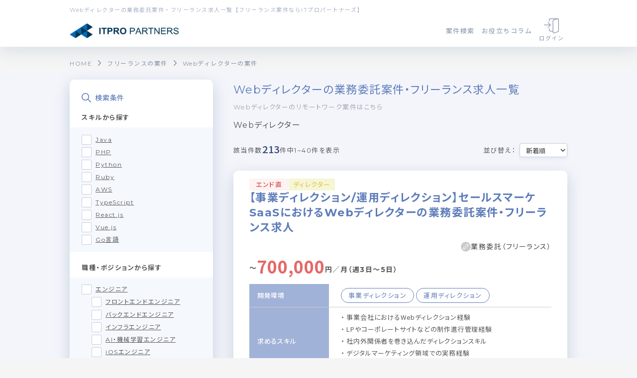

--- FILE ---
content_type: text/html; charset=UTF-8
request_url: https://itpropartners.com/job/webDirector/web-director
body_size: 768018
content:
<!DOCTYPE html>
<html lang="ja">
    <head>
       <script src="https://link-ag.net/dist/p/l/index.js"></script>

        <!-- Google Tag Manager -->
        <script>(function(w,d,s,l,i){w[l]=w[l]||[];w[l].push({'gtm.start':
        new Date().getTime(),event:'gtm.js'});var f=d.getElementsByTagName(s)[0],
        j=d.createElement(s),dl=l!='dataLayer'?'&l='+l:'';j.async=true;j.src=
        'https://www.googletagmanager.com/gtm.js?id='+i+dl;f.parentNode.insertBefore(j,f);
        })(window,document,'script','dataLayer','GTM-TNDKQRX');</script>
        <!-- End Google Tag Manager -->
        <!-- Clarity -->
<script type="text/javascript">
  (function(c,l,a,r,i,t,y){
    c[a]=c[a]||function(){(c[a].q=c[a].q||[]).push(arguments)};
    t=l.createElement(r);t.async=1;t.src="https://www.clarity.ms/tag/"+i;
    y=l.getElementsByTagName(r)[0];y.parentNode.insertBefore(t,y);
  })(window, document, "clarity", "script", "q0v68nrarm");
</script>
<!-- End Clarity -->
        <meta charset="utf-8">
        <meta http-equiv="X-UA-Compatible" content="IE=edge">
        <meta name="viewport" content="width=device-width, initial-scale=1, user-scalable=no">
        <!-- CSRF Token -->
        <meta name="csrf-token" content="xeIXQLreJ4VjrhyhVteDEEHgYZFmm8sGt6AaCcUo">
                <!-- title -->
        <title>Webディレクター 業務委託案件・フリーランス求人一覧【ITプロパートナーズ】
</title>
              <meta name="description" content="【1月最新】Webディレクターの案件一覧です。ITプロパートナーズは9割が直案件なので高単価、リモート案件が多数で好条件。Webディレクションで、プロジェクトを成功に導きます。">
              <meta name="Keywords" content="フリーランス,個人事業主,フリーエンジニア,デザイナー,求人・案件, ITプロパートナーズ">
        <meta name="twitter:card" content="summary_large_image" />
        <meta name="twitter:site" content="@itproman_me" />
        <meta name="twitter:creator" content="@itproman_me" />
        <meta name="twitter:url" content="https://itpropartners.com/" />
        <meta name="twitter:title" content="Webディレクター 業務委託案件・フリーランス求人一覧【ITプロパートナーズ】
IT起業家・フリーランスを支える itpropartners.com" />
        <meta name="twitter:description" content="  ITプロパートナーズは「週2回」からのお仕事紹介でIT起業家やフリーランスの自立を支えるサービスです。" />
        <meta name="twitter:image" content="https://itpropartners.com/img/ogpimage_1.png" />
        <meta property="og:title" content="Webディレクター 業務委託案件・フリーランス求人一覧【ITプロパートナーズ】
IT起業家・フリーランスを支える itpropartners.com">
        <meta property="og:description" content="  ITプロパートナーズは「週2回」からのお仕事紹介でIT起業家やフリーランスの自立を支えるサービスです。">
        <meta property="og:url" content="https://itpropartners.com/">
        <meta property="og:image" content="https://itpropartners.com/img/ogpimage_1.png">
        <meta property="og:site_name" content="ITプロパートナーズ">
        <meta property="og:email" content="contact@hajimari.inc">
        <!-- jQuery -->
        <script src="https://ajax.googleapis.com/ajax/libs/jquery/3.2.1/jquery.min.js"></script>
        <!-- Assets -->
        <link href="/css/app.css?v=20201005" rel="stylesheet">
        <!-- <link href="/css/drawer/drawer.min.css" rel="stylesheet"> -->
        <!-- <link href="/css/drawer/drawer.css" rel="stylesheet"> -->
        <link href="/css/client_project/interview.css?v=20190829" rel="stylesheet">
        <link href="/css/common.css?v=20250414" rel="stylesheet">
        <!-- izimodal modal -->
        <link rel="stylesheet" href="https://cdnjs.cloudflare.com/ajax/libs/izimodal/1.5.1/css/iziModal.min.css" />
        <script src="https://cdnjs.cloudflare.com/ajax/libs/izimodal/1.5.1/js/iziModal.min.js"></script>
        
                <!-- slick slider -->
        <link rel="stylesheet" type="text/css" href="/css/slick/slick.css" />
        <link rel="stylesheet" type="text/css" href="/css/slick/slick-theme.css" media="screen" />
        <script src="/js/slick/slick.min.js"></script>
                <!-- SlickNav -->
        <script src="https://cdnjs.cloudflare.com/ajax/libs/modernizr/2.6.2/modernizr.min.js"></script>
        <!-- drawer -->
        <script src="/js/drawer/drawer.min.js"></script>
        <script src="/js/drawer/iscroll.js"></script>
        <script src="/js/common.js"></script>
        <!-- カレンダー -->
        <script src="//ajax.googleapis.com/ajax/libs/jqueryui/1/jquery-ui.min.js"></script>
        <script src="//ajax.googleapis.com/ajax/libs/jqueryui/1/i18n/jquery.ui.datepicker-ja.min.js"></script>
        <!-- validationEngine -->
        <link rel="stylesheet" href="/css/jQueryValidationEngine/validationEngine.jquery.css">
        <script src="/js/jQueryValidationEngine/jquery.validationEngine-ja.js?date=20250117" type="text/javascript" charset="utf-8"></script>
        <script src="/js/jQueryValidationEngine/jquery.validationEngine.js" type="text/javascript" charset="utf-8"></script>
        <!-- autoKana -->
        <script src="/js/jQueryAutoKana/jquery.autoKana.js" type="text/javascript" charset="utf-8"></script>
        <!-- FlashMessage -->
        <script src="/js/FlashMessage.js" type="text/javascript" charset="utf-8"></script>
        <link rel="shortcut icon" href="https://itpropartners.com/favicon.ico" />

        <link rel="canonical" href="https://itpropartners.com/job/webDirector/web-director">
                  <link rel="preload" as="style" href="https://itpropartners.com/build/assets/styleAgent-d1b0b781.css" /><link rel="preload" as="style" href="https://itpropartners.com/build/assets/styleCommon-7566b27f.css" /><link rel="preload" as="style" href="https://itpropartners.com/build/assets/styleJob-7db51b9a.css" /><link rel="preload" as="style" href="https://itpropartners.com/build/assets/styleLogin-eff8894e.css" /><link rel="preload" as="style" href="https://itpropartners.com/build/assets/styleLp-bd5db377.css" /><link rel="preload" as="style" href="https://itpropartners.com/build/assets/styleMypage-25f91505.css" /><link rel="preload" as="style" href="https://itpropartners.com/build/assets/styleSystem-847d6007.css" /><link rel="preload" as="style" href="https://itpropartners.com/build/assets/styleNewJob-8259cb0b.css" /><link rel="preload" as="style" href="https://itpropartners.com/build/assets/styleFaq-15fbefe7.css" /><link rel="stylesheet" href="https://itpropartners.com/build/assets/styleAgent-d1b0b781.css" /><link rel="stylesheet" href="https://itpropartners.com/build/assets/styleCommon-7566b27f.css" /><link rel="stylesheet" href="https://itpropartners.com/build/assets/styleJob-7db51b9a.css" /><link rel="stylesheet" href="https://itpropartners.com/build/assets/styleLogin-eff8894e.css" /><link rel="stylesheet" href="https://itpropartners.com/build/assets/styleLp-bd5db377.css" /><link rel="stylesheet" href="https://itpropartners.com/build/assets/styleMypage-25f91505.css" /><link rel="stylesheet" href="https://itpropartners.com/build/assets/styleSystem-847d6007.css" /><link rel="stylesheet" href="https://itpropartners.com/build/assets/styleNewJob-8259cb0b.css" /><link rel="stylesheet" href="https://itpropartners.com/build/assets/styleFaq-15fbefe7.css" />  <link rel="stylesheet" href="https://itpropartners.com/css/renewal/index.css?date=20250808">
  <link rel="stylesheet" href="https://unpkg.com/swiper@7/swiper-bundle.min.css" />
  <!-- カレンダー -->
  <link rel="stylesheet" href="/css/jquery.timepicker.css">
  <link rel="stylesheet" href="//ajax.googleapis.com/ajax/libs/jqueryui/1/themes/flick/jquery-ui.css">
  <link rel="preconnect" href="https://fonts.googleapis.com">
  <link rel="preconnect" href="https://fonts.gstatic.com" crossorigin>
  <script src="https://unpkg.com/swiper@7/swiper-bundle.min.js"></script>
            <script
    type="text/javascript"
    charset="utf-8"
    src="https://itpropartners.com/js/renewal/InterestButton.js"
    id="interest-script"
    data-afterLogin="false"
    data-show-interview="false"
    data-show-vitae="false"
  ></script>
  <script
    type="text/javascript"
    charset="utf-8"
    src="https://itpropartners.com/js/renewal/applicationButtonList.js"
    id="apply-script"
    data-afterLogin="false"
    data-show-interview="false"
    data-show-vitae="false"
  ></script>
    <script type="application/ld+json">
    {
      "@context": "https://schema.org",
      "@type": "BreadcrumbList",
      "itemListElement": [
        {
          "@type": "ListItem",
          "position": 1,
          "name": "HOME",
          "item": "https://itpropartners.com"
        },
                {
          "@type": "ListItem",
          "position": 2,
          "name": "フリーランスの案件",
          "item": "https://itpropartners.com/job"
        },
                {
          "@type": "ListItem",
          "position": 3,
          "name": "Webディレクターの案件",
          "item": "https://itpropartners.com/job/webDirector/web-director"
        }
              ]
    }
  </script>
    <script src="https://itpropartners.com/js/client_projects/registration.js" type="text/javascript" charset="utf-8"></script>
  <script src="https://itpropartners.com/js/renewal/modal.js?v=20190716" type="text/javascript" charset="utf-8" defer></script>
  <script src="https://itpropartners.com/js/renewal/jobToggle.js" type="text/javascript" charset="utf-8" defer></script>
    <!--  slick -->
        <script>
  let isShowedSpMenu = false;
  function spHeaderMenu() {
    isShowedSpMenu = !isShowedSpMenu;
    if(isShowedSpMenu === true){
      $(".c-common-header__link-wrapper__sp-menu").addClass("is-open");
      $("body").css("overflow", "hidden");
    } else {
      $(".c-common-header__link-wrapper__sp-menu").removeClass("is-open");
      $("body").css("overflow", "");
    }
  }

  $(document).ready(function() {
    $(".c-common-header__link-wrapper__sp-menu__list__item__accordion").click(function() {
      $(this).next(".c-common-header__link-wrapper__sp-menu__list__item__accordion-body").slideToggle();
    });
  });
</script>
          <script src="https://itpropartners.com/js/client_projects/job_select_footer.js?date=20241112"></script>
    </head>
    <body class="drawer drawer--right body_bg_white" id="body__new">
        <!-- Google Tag Manager (noscript) -->
        <noscript><iframe src="https://www.googletagmanager.com/ns.html?id=GTM-TNDKQRX"
        height="0" width="0" style="display:none;visibility:hidden"></iframe></noscript>
        <!-- End Google Tag Manager (noscript) -->
          <main id="search-pc-mode" class="">
    <div id="header" class="c-common-header">
        <h1 class="c-common-header__txt">
      
      
      
      
              Webディレクターの業務委託案件・フリーランス求人一覧【フリーランス案件ならITプロパートナーズ】
          </h1>

    <div class="c-common-header__link-wrapper">
      <a class="c-common-header__img" href="https://itpropartners.com/top">
        <picture>
            <source srcset="https://itpropartners.com/img/common-logo@2x.png" media="(min-width: 768px)" alt="フリーランスエンジニアの案件・求人情報【ITプロパートナーズ】">
            <img src="https://itpropartners.com/img/common-logo.png" alt="フリーランスエンジニアの案件・求人情報【ITプロパートナーズ】" />
        </picture>
      </a>

      <div class="c-common-header__link-wrapper__right">
        <ul class="c-common-header__link-wrapper__right__txt-link">
          <li>
            <div class="c-common-header__link-wrapper__right__txt-link__item c-common-header__link-wrapper__right__txt-link c-common-header__search-menu-toggle">案件検索</div>
            <div class="c-common-header__search-menu">
              <div class="c-common-header__search-menu__container c-common-header__bg-white" style="width: 20%;">
                <p class="c-common-header__search-menu__title c-common-header__text-blue">案件検索</p>
                <div class="c-common-header__d-flex c-common-header__flex-column">
                  <a href="https://itpropartners.com/job/engineer" class="c-common-header__search-menu__block-link c-common-header__text-blue">
                    エンジニアの案件一覧
                  </a>
                  <a href="https://itpropartners.com/job/marketer" class="c-common-header__search-menu__block-link c-common-header__text-blue">
                    マーケターの案件一覧
                  </a>
                  <a href="https://itpropartners.com/job/designer" class="c-common-header__search-menu__block-link c-common-header__text-blue">
                    デザイナーの案件一覧
                  </a>
                </div>
              </div>
              <div class="c-common-header__search-menu__container c-common-header__bg-blue" style="width: 80%;">
                <p class="c-common-header__search-menu__title c-common-header__text-white c-common-header__text__left-border-white">人気の条件</p>
                <div class="c-common-header__d-flex">
                                      <a href="https://itpropartners.com/job/engineer/java" class="c-common-header__search-menu__link c-common-header__text-white">
                      Java
                    </a>
                                      <a href="https://itpropartners.com/job/engineer/php" class="c-common-header__search-menu__link c-common-header__text-white">
                      PHP
                    </a>
                                      <a href="https://itpropartners.com/job/engineer/python" class="c-common-header__search-menu__link c-common-header__text-white">
                      Python
                    </a>
                                      <a href="https://itpropartners.com/job/engineer/ruby" class="c-common-header__search-menu__link c-common-header__text-white">
                      Ruby
                    </a>
                                      <a href="https://itpropartners.com/job/engineer/aws" class="c-common-header__search-menu__link c-common-header__text-white">
                      AWS
                    </a>
                                      <a href="https://itpropartners.com/job/engineer/typescript" class="c-common-header__search-menu__link c-common-header__text-white">
                      TypeScript
                    </a>
                                      <a href="https://itpropartners.com/job/engineer/reactjs" class="c-common-header__search-menu__link c-common-header__text-white">
                      React.js
                    </a>
                                      <a href="https://itpropartners.com/job/engineer/vuejs" class="c-common-header__search-menu__link c-common-header__text-white">
                      Vue.js
                    </a>
                                      <a href="https://itpropartners.com/job/engineer/go" class="c-common-header__search-menu__link c-common-header__text-white">
                      Go言語
                    </a>
                                  </div>
              </div>
            </div>
          </li>
          <li class="c-common-header__link-wrapper__right__txt-link__item">
            <a href="https://itpropartners.com/techinfo" class="c-common-header__link-wrapper__right__txt-link__item__link" target="_blank">
              お役立ちコラム
            </a>
          </li>
        　                    <li class="c-common-header__link-wrapper__right__icon-link__item">
            <a href="https://itpropartners.com/login" class="c-common-header__link-wrapper__right__icon-link__item__link">
              <img src="https://itpropartners.com/img/login-icon_login.svg" alt="ログイン">
              ログイン
            </a>
          </li>
                            </ul>
        <a class="c-common-header__link-wrapper__right__menu" onclick="spHeaderMenu()">
          <img src="https://itpropartners.com/img/header-icon_menu.svg" alt="開く">
        </a>
      </div>
    </div>

  <div class="c-common-header__link-wrapper__sp-menu">
          <div class="c-common-header__link-wrapper__sp-menu__cta">
        <a href="https://itpropartners.com/register/step1/pre" class="c-common-header__cta-link" style="width: 255px; height: 65px;">
          <span class="c-common-header__cta-link__small-decoration-txt">1分でかんたん!</span>
          無料会員登録
        </a>
        <a href="https://itpropartners.com/login"  class="c-common-header__login-link" style="width: 255px; height: 65px;">
          ログイン
        </a>
      </div>
        <div class="c-common-header__link-wrapper__sp-menu__job" style="padding-top: 0;">
      <a href="https://itpropartners.com/job/engineer">
        <img src="https://itpropartners.com/img/new-job/job-link-button/sp/engineer-button.png" alt="エンジニアの案件一覧">
      </a>
      <a href="https://itpropartners.com/job/marketer">
        <img src="https://itpropartners.com/img/new-job/job-link-button/sp/marketer-button.png" alt="マーケターの案件一覧">
      </a>
      <a href="https://itpropartners.com/job/designer">
        <img src="https://itpropartners.com/img/new-job/job-link-button/sp/designer-button.png" alt="デザイナーの案件一覧">
      </a>
    </div>
    <ul class="c-common-header__link-wrapper__sp-menu__list">
    　      <li class="c-common-header__link-wrapper__sp-menu__list__item">
        <a href="https://itpropartners.com/job" class="c-common-header__link-wrapper__sp-menu__list__item__link">
          <img src="https://itpropartners.com/img/header/sp/icon/icon-search.svg" alt="案件を探す">
          案件を探す
        </a>
      </li>
      <li class="c-common-header__link-wrapper__sp-menu__list__item">
        <div class="c-common-header__link-wrapper__sp-menu__list__item__accordion">
          <img src="https://itpropartners.com/img/header/sp/icon/icon-star.svg" alt="人気の条件">
          人気の条件
        </div>
        <div class="c-common-header__link-wrapper__sp-menu__list__item__accordion-body" style="display:none;">
                      <a
              class="c-common-header__tag-link"
              style="width: calc(100% / 3.5);"
              href="https://itpropartners.com/job/engineer/java"
            >
              Java
            </a>
                      <a
              class="c-common-header__tag-link"
              style="width: calc(100% / 3.5);"
              href="https://itpropartners.com/job/engineer/php"
            >
              PHP
            </a>
                      <a
              class="c-common-header__tag-link"
              style="width: calc(100% / 3.5);"
              href="https://itpropartners.com/job/engineer/python"
            >
              Python
            </a>
                      <a
              class="c-common-header__tag-link"
              style="width: calc(100% / 3.5);"
              href="https://itpropartners.com/job/engineer/ruby"
            >
              Ruby
            </a>
                      <a
              class="c-common-header__tag-link"
              style="width: calc(100% / 3.5);"
              href="https://itpropartners.com/job/engineer/aws"
            >
              AWS
            </a>
                      <a
              class="c-common-header__tag-link"
              style="width: calc(100% / 3.5);"
              href="https://itpropartners.com/job/engineer/typescript"
            >
              TypeScript
            </a>
                      <a
              class="c-common-header__tag-link"
              style="width: calc(100% / 3.5);"
              href="https://itpropartners.com/job/engineer/reactjs"
            >
              React.js
            </a>
                      <a
              class="c-common-header__tag-link"
              style="width: calc(100% / 3.5);"
              href="https://itpropartners.com/job/engineer/vuejs"
            >
              Vue.js
            </a>
                      <a
              class="c-common-header__tag-link"
              style="width: calc(100% / 3.5);"
              href="https://itpropartners.com/job/engineer/go"
            >
              Go言語
            </a>
                  </div>
      </li>
      <li class="c-common-header__link-wrapper__sp-menu__list__item">
        <a href="https://itpropartners.com" class="c-common-header__link-wrapper__sp-menu__list__item__link">
          <img src="https://itpropartners.com/img/header/sp/icon/icon-book.svg" alt="サービス紹介">
          サービス紹介
        </a>
      </li>
      <li class="c-common-header__link-wrapper__sp-menu__list__item">
        <a href="https://itpropartners.com/techinfo" class="c-common-header__link-wrapper__sp-menu__list__item__link">
          <img src="https://itpropartners.com/img/header/sp/icon/icon-info.svg" alt="お役立ち情報・コラム">
          お役立ち情報・コラム
        </a>
      </li>
      <li class="c-common-header__link-wrapper__sp-menu__list__item">
        <a href="https://itpropartners.com/inquiry" class="c-common-header__link-wrapper__sp-menu__list__item__link">
          <img src="https://itpropartners.com/img/header/sp/icon/icon-contact.svg" alt="お問い合わせ">
          お問い合わせ
        </a>
      </li>
    </ul>
  </div>
        </div>
<div id="FlashMessage" data-message=""></div>
<div id="AlertFlashMessage" data-message=""></div>
          <div class="c-common-bread-link">

  <ul class="c-common-bread-link__list">
    <li >
      <a href="/"
         style="display: inline-flex;
          margin: 0 12px 0 0;
          color: #8592ac;
          font-size: 12px;
          align-items: center;
          justify-content: flex-start;"
      >
        HOME
      </a>
    </li>
        <li >
      <a href="https://itpropartners.com/job"
         class="c-common-bread-link__list__link is-white"
      >
        フリーランスの案件
      </a>
    </li>
        <li >
      <a href="https://itpropartners.com/job/webDirector/web-director"
         class="c-common-bread-link__list__link is-white"
      >
        Webディレクターの案件
      </a>
    </li>
      </ul>

</div>
    <div class="l-job" id="job-graph">
      <div class="l-job__wrapper">
        
        <div class="l-job__wrapper__side" style="z-index: 100;">
          <div class="c-job-sidemenu-pc" v-cloak>
  <div class="c-job-sidemenu-pc__title">
    <img src="https://itpropartners.com/img/common-icon_search_blue.svg" class="c-job-sidemenu-sp__title__img" alt="search_icon"/>
    検索条件
  </div>
    <form action="https://itpropartners.com/job/webDirector/web-director" method="GET" id="jobSearchPcForm">
      <div class="c-job-sidemenu-pc__scroll">
        
        <p class="c-job-sidemenu-pc__sub-title">
          スキルから探す
        </p>
        <div class="c-job-sidemenu-pc__form-block c-job-sidemenu-pc__form-block--bg">
                      <div class="c-input__checkbox">
              <input
                type="checkbox"
                id="skill_2"
                name="skills[]"
                value="2"
                                              >
              </input>
              <label for="skill_2">
                <a
                  class="c-link"
                  href="https://itpropartners.com/job/engineer/java"
                >
                  Java
                </a>
              </label>
            </div>
                      <div class="c-input__checkbox">
              <input
                type="checkbox"
                id="skill_1"
                name="skills[]"
                value="1"
                                              >
              </input>
              <label for="skill_1">
                <a
                  class="c-link"
                  href="https://itpropartners.com/job/engineer/php"
                >
                  PHP
                </a>
              </label>
            </div>
                      <div class="c-input__checkbox">
              <input
                type="checkbox"
                id="skill_3"
                name="skills[]"
                value="3"
                                              >
              </input>
              <label for="skill_3">
                <a
                  class="c-link"
                  href="https://itpropartners.com/job/engineer/python"
                >
                  Python
                </a>
              </label>
            </div>
                      <div class="c-input__checkbox">
              <input
                type="checkbox"
                id="skill_4"
                name="skills[]"
                value="4"
                                              >
              </input>
              <label for="skill_4">
                <a
                  class="c-link"
                  href="https://itpropartners.com/job/engineer/ruby"
                >
                  Ruby
                </a>
              </label>
            </div>
                      <div class="c-input__checkbox">
              <input
                type="checkbox"
                id="skill_101"
                name="skills[]"
                value="101"
                                              >
              </input>
              <label for="skill_101">
                <a
                  class="c-link"
                  href="https://itpropartners.com/job/engineer/aws"
                >
                  AWS
                </a>
              </label>
            </div>
                      <div class="c-input__checkbox">
              <input
                type="checkbox"
                id="skill_9"
                name="skills[]"
                value="9"
                                              >
              </input>
              <label for="skill_9">
                <a
                  class="c-link"
                  href="https://itpropartners.com/job/engineer/typescript"
                >
                  TypeScript
                </a>
              </label>
            </div>
                      <div class="c-input__checkbox">
              <input
                type="checkbox"
                id="skill_83"
                name="skills[]"
                value="83"
                                              >
              </input>
              <label for="skill_83">
                <a
                  class="c-link"
                  href="https://itpropartners.com/job/engineer/reactjs"
                >
                  React.js
                </a>
              </label>
            </div>
                      <div class="c-input__checkbox">
              <input
                type="checkbox"
                id="skill_82"
                name="skills[]"
                value="82"
                                              >
              </input>
              <label for="skill_82">
                <a
                  class="c-link"
                  href="https://itpropartners.com/job/engineer/vuejs"
                >
                  Vue.js
                </a>
              </label>
            </div>
                      <div class="c-input__checkbox">
              <input
                type="checkbox"
                id="skill_7"
                name="skills[]"
                value="7"
                                              >
              </input>
              <label for="skill_7">
                <a
                  class="c-link"
                  href="https://itpropartners.com/job/engineer/go"
                >
                  Go言語
                </a>
              </label>
            </div>
                  </div>
        
                
        <p class="c-job-sidemenu-pc__sub-title">
          職種・ポジションから探す
        </p>
        <div class="c-job-sidemenu-pc__form-block c-job-sidemenu-pc__form-block--bg" style="margin-bottom: 0">
                      <div class="c-input__checkbox">
              <input
                type="checkbox"
                id="jobCategory_1"
                name="jobCategories[]"
                value="1"
                                              >
              </input>
              <label for="jobCategory_1">
                <a
                  class="c-link"
                  href="https://itpropartners.com/job/engineer"
                >
                  エンジニア
                </a>
              </label>
            </div>
                          <div class="c-input__checkbox" style="margin-left: 20px;">
                <input
                  type="checkbox"
                  id="subJob_1"
                  name="subJobs[]"
                  value="1"
                                                    >
                </input>
                <label for="subJob_1">
                  <a
                    class="c-link"
                    href="https://itpropartners.com/job/engineer/frontend-engineer"
                  >
                    フロントエンドエンジニア
                  </a>
                </label>
              </div>
                          <div class="c-input__checkbox" style="margin-left: 20px;">
                <input
                  type="checkbox"
                  id="subJob_2"
                  name="subJobs[]"
                  value="2"
                                                    >
                </input>
                <label for="subJob_2">
                  <a
                    class="c-link"
                    href="https://itpropartners.com/job/engineer/backend-engineer"
                  >
                    バックエンドエンジニア
                  </a>
                </label>
              </div>
                          <div class="c-input__checkbox" style="margin-left: 20px;">
                <input
                  type="checkbox"
                  id="subJob_3"
                  name="subJobs[]"
                  value="3"
                                                    >
                </input>
                <label for="subJob_3">
                  <a
                    class="c-link"
                    href="https://itpropartners.com/job/engineer/infrastructure-engineer"
                  >
                    インフラエンジニア
                  </a>
                </label>
              </div>
                          <div class="c-input__checkbox" style="margin-left: 20px;">
                <input
                  type="checkbox"
                  id="subJob_7"
                  name="subJobs[]"
                  value="7"
                                                    >
                </input>
                <label for="subJob_7">
                  <a
                    class="c-link"
                    href="https://itpropartners.com/job/engineer/machine-learning-engineer"
                  >
                    AI・機械学習エンジニア
                  </a>
                </label>
              </div>
                          <div class="c-input__checkbox" style="margin-left: 20px;">
                <input
                  type="checkbox"
                  id="subJob_8"
                  name="subJobs[]"
                  value="8"
                                                    >
                </input>
                <label for="subJob_8">
                  <a
                    class="c-link"
                    href="https://itpropartners.com/job/engineer/ios-engineer"
                  >
                    iOSエンジニア
                  </a>
                </label>
              </div>
                          <div class="c-input__checkbox" style="margin-left: 20px;">
                <input
                  type="checkbox"
                  id="subJob_9"
                  name="subJobs[]"
                  value="9"
                                                    >
                </input>
                <label for="subJob_9">
                  <a
                    class="c-link"
                    href="https://itpropartners.com/job/engineer/android-engineer"
                  >
                    Androidエンジニア
                  </a>
                </label>
              </div>
                          <div class="c-input__checkbox" style="margin-left: 20px;">
                <input
                  type="checkbox"
                  id="subJob_12"
                  name="subJobs[]"
                  value="12"
                                                    >
                </input>
                <label for="subJob_12">
                  <a
                    class="c-link"
                    href="https://itpropartners.com/job/engineer/data-scientist"
                  >
                    データサイエンティスト
                  </a>
                </label>
              </div>
                          <div class="c-input__checkbox" style="margin-left: 20px;">
                <input
                  type="checkbox"
                  id="subJob_31"
                  name="subJobs[]"
                  value="31"
                                                    >
                </input>
                <label for="subJob_31">
                  <a
                    class="c-link"
                    href="https://itpropartners.com/job/engineer/project-manager"
                  >
                    PM（プロジェクトマネージャー）
                  </a>
                </label>
              </div>
                          <div class="c-input__checkbox" style="margin-left: 20px;">
                <input
                  type="checkbox"
                  id="subJob_33"
                  name="subJobs[]"
                  value="33"
                                                    >
                </input>
                <label for="subJob_33">
                  <a
                    class="c-link"
                    href="https://itpropartners.com/job/engineer/product-manager"
                  >
                    PdM（プロダクトマネージャー）
                  </a>
                </label>
              </div>
                          <div class="c-input__checkbox" style="margin-left: 20px;">
                <input
                  type="checkbox"
                  id="subJob_16"
                  name="subJobs[]"
                  value="16"
                                                    >
                </input>
                <label for="subJob_16">
                  <a
                    class="c-link"
                    href="https://itpropartners.com/job/engineer/sre"
                  >
                    SREエンジニア
                  </a>
                </label>
              </div>
                                  <div class="c-input__checkbox">
              <input
                type="checkbox"
                id="jobCategory_3"
                name="jobCategories[]"
                value="3"
                                              >
              </input>
              <label for="jobCategory_3">
                <a
                  class="c-link"
                  href="https://itpropartners.com/job/marketer"
                >
                  マーケター
                </a>
              </label>
            </div>
                                  <div class="c-input__checkbox">
              <input
                type="checkbox"
                id="jobCategory_2"
                name="jobCategories[]"
                value="2"
                                              >
              </input>
              <label for="jobCategory_2">
                <a
                  class="c-link"
                  href="https://itpropartners.com/job/designer"
                >
                  デザイナー
                </a>
              </label>
            </div>
                              </div>
        
        <div class="c-job-sidemenu-pc__link-block">
          <a class="c-job-sidemenu-pc__link-block__link" href="https://itpropartners.com/job/sitemap">その他の職種・スキルの一覧はこちら</a>
        </div>
        
        <hr class="c-horizontal-rule"/>
        <p class="c-job-sidemenu-pc__sub_title c-job-sidemenu-pc__">
          現在の条件から絞り込む
        </p>
        
        
                  <p class="c-job-sidemenu-pc__sub-title">
            リモートワーク
          </p>
          <div class="c-job-sidemenu-pc__form-block c-job-sidemenu-pc__form-block--bg">
            <div class="c-select">
              <select class="c-select__form" name="remoteType">
                <option value='' selected>
                  未設定
                </option>
                                                      <option value="1">フルリモート</option>
                                                                        <option value="2">フルリモート（自社オフィス利用可能）</option>
                                                                        <option value="3">基本リモート一部出社</option>
                                                                        <option value="4">基本出社一部リモート</option>
                                                                        <option value="5">出社かリモート相談可能</option>
                                                                        <option value="6">出社</option>
                                                </select>
            </div>
          </div>
                
        
                  <p class="c-job-sidemenu-pc__sub-title">
            単価
          </p>
          <div class="c-job-sidemenu-pc__form-block c-job-sidemenu-pc__form-block--bg">
          <div class="c-select-between">
            <div class="c-select">
              <select name="wages[min]" class="c-select__form">
                <option value='' selected>
                  下限なし
                </option>
                                                                                        <option value="2">1万円</option>
                                                                        <option value="3">10万円</option>
                                                                        <option value="4">20万円</option>
                                                                        <option value="5">30万円</option>
                                                                        <option value="6">40万円</option>
                                                                        <option value="7">50万円</option>
                                                                        <option value="8">60万円</option>
                                                                        <option value="9">70万円</option>
                                                                        <option value="10">80万円</option>
                                                                        <option value="11">90万円</option>
                                                                        <option value="12">100万円</option>
                                                                        <option value="13">150万円</option>
                                                                        <option value="14">200万円</option>
                                                </select>
            </div>
            <div class="c-select-between__string">
              〜
            </div>
            <div class="c-select">
              <select name="wages[max]" class="c-select__form">
                <option value='' selected>
                  上限なし
                </option>
                                                                                                              <option value="2">10万円</option>
                                                                                                                  <option value="3">20万円</option>
                                                                                                                  <option value="4">30万円</option>
                                                                                                                  <option value="5">40万円</option>
                                                                                                                  <option value="6">50万円</option>
                                                                                                                  <option value="7">60万円</option>
                                                                                                                  <option value="8">70万円</option>
                                                                                                                  <option value="9">80万円</option>
                                                                                                                  <option value="10">90万円</option>
                                                                                                                  <option value="11">100万円</option>
                                                                                                                  <option value="12">150万円</option>
                                                                                                                  <option value="13">200万円</option>
                                                                                                                  <option value="14">250万円</option>
                                                                    </select>
            </div>
          </div>
        </div>
                
        
                  <p class="c-job-sidemenu-pc__sub-title">
            週稼働
          </p>
          <div class="c-job-sidemenu-pc__form-block c-job-sidemenu-pc__form-block--bg">
            <div class="c-select-between">
              <div class="c-select">
                <select name="workdays[min]" class="c-select__form">
                  <option value='' selected>
                    下限なし
                  </option>
                                                            <option value="1">週1日</option>
                                                                                <option value="2">週2日</option>
                                                                                <option value="3">週3日</option>
                                                                                <option value="4">週4日</option>
                                                                                <option value="5">週5日</option>
                                                      </select>
              </div>
              <div class="c-select-between__string">
                〜
              </div>
              <div class="c-select">
                <select name="workdays[max]" class="c-select__form">
                  <option value='' selected>
                    上限なし
                  </option>
                                                            <option value="1">週1日</option>
                                                                                <option value="2">週2日</option>
                                                                                <option value="3">週3日</option>
                                                                                <option value="4">週4日</option>
                                                                                <option value="5">週5日</option>
                                                      </select>
              </div>
            </div>
          </div>
                
        
                  <p class="c-job-sidemenu-pc__sub-title">
            場所
          </p>
          <div class="c-job-sidemenu-pc__form-block c-job-sidemenu-pc__form-block--bg">
          <div class="c-select">
            <select class="c-select__form" name="prefecture">
              <option value='' selected>
                未設定
              </option>
                                                <option value="13">東京都</option>
                                                                <option value="14">神奈川県</option>
                                                                <option value="11">埼玉県</option>
                                                                <option value="12">千葉県</option>
                                                                <option value="27">大阪府</option>
                                                                <option value="26">京都府</option>
                                                                <option value="28">兵庫県</option>
                                                                <option value="29">奈良県</option>
                                                                <option value="40">福岡県</option>
                                                                <option value="1">北海道</option>
                                                                <option value="5">秋田県</option>
                                                                <option value="2">青森県</option>
                                                                <option value="6">山形県</option>
                                                                <option value="3">岩手県</option>
                                                                <option value="7">福島県</option>
                                                                <option value="4">宮城県</option>
                                                                <option value="8">茨城県</option>
                                                                <option value="9">栃木県</option>
                                                                <option value="10">群馬県</option>
                                                                <option value="15">新潟県</option>
                                                                <option value="16">富山県</option>
                                                                <option value="17">石川県</option>
                                                                <option value="18">福井県</option>
                                                                <option value="19">山梨県</option>
                                                                <option value="20">長野県</option>
                                                                <option value="21">岐阜県</option>
                                                                <option value="22">静岡県</option>
                                                                <option value="23">愛知県</option>
                                                                <option value="24">三重県</option>
                                                                <option value="25">滋賀県</option>
                                                                <option value="30">和歌山県</option>
                                                                <option value="31">鳥取県</option>
                                                                <option value="32">島根県</option>
                                                                <option value="33">岡山県</option>
                                                                <option value="34">広島県</option>
                                                                <option value="35">山口県</option>
                                                                <option value="36">徳島県</option>
                                                                <option value="37">香川県</option>
                                                                <option value="38">愛媛県</option>
                                                                <option value="39">高知県</option>
                                                                <option value="41">佐賀県</option>
                                                                <option value="42">長崎県</option>
                                                                <option value="43">熊本県</option>
                                                                <option value="44">大分県</option>
                                                                <option value="45">宮崎県</option>
                                                                <option value="46">鹿児島県</option>
                                                                <option value="47">沖縄県</option>
                                          </select>
          </div>
        </div>
                
                  <p class="c-job-sidemenu-pc__sub-title">
            フリーワード
          </p>
          <div class="c-job-sidemenu-pc__form-block c-job-sidemenu-pc__form-block--bg">
          <div class="c-input">
            <input
              type="text"
              id="search"
              name="free_word"
              value=""
              size="10"
              placeholder="PHP 渋谷"
              class="c-input__form">
          </div>
        </div>
              </div>
      
      <div class="c-job-sidemenu-pc__button-wrapper">
        <button class="c-job-sidemenu-pc__button-wrapper__button" type="submit">
          <img src="https://itpropartners.com/img/common-icon_search_white.svg" class="c-job-sidemenu-pc__button-wrapper__button__icon" alt="検索する"/>
          検索する
        </button>
        <a class="c-job-sidemenu-pc__button-wrapper__ontline-button" href="https://itpropartners.com/job">条件をクリア</a>
      </div>
    </form>
</div>        </div>
        
        <div class="l-job__wrapper__content">
          
          <div class="c-job-heading">
            <h1 class="c-job-heading__title">
                                Webディレクターの業務委託案件・フリーランス求人一覧
                              </h1>
                                      <a class="job-column__internal-links__link" href="https://itpropartners.com/job/webDirector/web-director/remote">
                Webディレクターのリモートワーク案件はこちら
              </a>
                                      <ul class="c-job-heading__parameter-tag" id="jobSearchTags">
                <li
        class="non-deletable"
        data-parameter-name="subJobs[]"
        data-parameter-value="41"
      >
        Webディレクター
      </li>
                      </ul>                        <div class="c-job-heading__info">
              <div class="c-job-heading__number">
                <p>該当件数</p>
                                  <span>213</span>
                  <p>件中1~40件を表示</p>
                              </div>
              <div class="c-job-select">
                <p class="c-job-select__label">並び替え：</p>
                                <select name="job-list" class="c-job-select__form">
                  <option value="new"  selected="selected" >新着順</option>
                  <option value="wage" >単価順</option>
                </select>
              </div>
            </div>
          </div>
          
          <div class="c-job-sidemenu-sp">
  <form action="https://itpropartners.com/job/webDirector/web-director" method="GET" id="jobSearchSpForm">
    <div
      class="c-job-sidemenu-sp__title"
      :class="{'is-show': isOpenSp}"
      @click="isOpenSp = !isOpenSp"
    >
      <img src="https://itpropartners.com/img/common-icon_search_blue.svg" alt="検索条件" class="c-job-sidemenu-sp__title__img" />
      検索条件
      </div>

    <transition appear style="display: none;">
      <div v-show="isOpenSp == true" style="padding: 1rem 0;max-height: 90vh;overflow: scroll;">
        <div
          class="c-job-sidemenu-sp__sub-title"
          :class="{'is-show': isOpenSkillSp}"
          @click="isOpenSkillSp = !isOpenSkillSp"
        >
          スキルから探す
        </div>
        <transition appear style="display: none;">
          <div v-show="isOpenSkillSp">
            <div class="c-job-sidemenu-sp__form-block c-job-sidemenu-sp__grid-container">
                              <div class="c-input__checkbox">
                  <input
                    type="checkbox"
                    id="skill_2"
                    name="skills[]"
                    value="2"
                                                          >
                  </input>
                  <label for="skill_2">
                    <a
                      class="c-link"
                      href="https://itpropartners.com/job/engineer/java"
                    >
                      Java
                    </a>
                  </label>
                </div>
                              <div class="c-input__checkbox">
                  <input
                    type="checkbox"
                    id="skill_1"
                    name="skills[]"
                    value="1"
                                                          >
                  </input>
                  <label for="skill_1">
                    <a
                      class="c-link"
                      href="https://itpropartners.com/job/engineer/php"
                    >
                      PHP
                    </a>
                  </label>
                </div>
                              <div class="c-input__checkbox">
                  <input
                    type="checkbox"
                    id="skill_3"
                    name="skills[]"
                    value="3"
                                                          >
                  </input>
                  <label for="skill_3">
                    <a
                      class="c-link"
                      href="https://itpropartners.com/job/engineer/python"
                    >
                      Python
                    </a>
                  </label>
                </div>
                              <div class="c-input__checkbox">
                  <input
                    type="checkbox"
                    id="skill_4"
                    name="skills[]"
                    value="4"
                                                          >
                  </input>
                  <label for="skill_4">
                    <a
                      class="c-link"
                      href="https://itpropartners.com/job/engineer/ruby"
                    >
                      Ruby
                    </a>
                  </label>
                </div>
                              <div class="c-input__checkbox">
                  <input
                    type="checkbox"
                    id="skill_101"
                    name="skills[]"
                    value="101"
                                                          >
                  </input>
                  <label for="skill_101">
                    <a
                      class="c-link"
                      href="https://itpropartners.com/job/engineer/aws"
                    >
                      AWS
                    </a>
                  </label>
                </div>
                              <div class="c-input__checkbox">
                  <input
                    type="checkbox"
                    id="skill_9"
                    name="skills[]"
                    value="9"
                                                          >
                  </input>
                  <label for="skill_9">
                    <a
                      class="c-link"
                      href="https://itpropartners.com/job/engineer/typescript"
                    >
                      TypeScript
                    </a>
                  </label>
                </div>
                              <div class="c-input__checkbox">
                  <input
                    type="checkbox"
                    id="skill_83"
                    name="skills[]"
                    value="83"
                                                          >
                  </input>
                  <label for="skill_83">
                    <a
                      class="c-link"
                      href="https://itpropartners.com/job/engineer/reactjs"
                    >
                      React.js
                    </a>
                  </label>
                </div>
                              <div class="c-input__checkbox">
                  <input
                    type="checkbox"
                    id="skill_82"
                    name="skills[]"
                    value="82"
                                                          >
                  </input>
                  <label for="skill_82">
                    <a
                      class="c-link"
                      href="https://itpropartners.com/job/engineer/vuejs"
                    >
                      Vue.js
                    </a>
                  </label>
                </div>
                              <div class="c-input__checkbox">
                  <input
                    type="checkbox"
                    id="skill_7"
                    name="skills[]"
                    value="7"
                                                          >
                  </input>
                  <label for="skill_7">
                    <a
                      class="c-link"
                      href="https://itpropartners.com/job/engineer/go"
                    >
                      Go言語
                    </a>
                  </label>
                </div>
                          </div>
            <div class="c-job-sidemenu-sp__link-block">
              <a class="c-job-sidemenu-sp__link-block__link" href="https://itpropartners.com/job/sitemap">すべてのスキル一覧を見る</a>
            </div>
          </div>
        </transition>

        
        <div
          class="c-job-sidemenu-sp__sub-title"
          :class="{'is-show': isOpenJobCategorySp}"
          @click="isOpenJobCategorySp = !isOpenJobCategorySp"
        >
          職種・ポジションから探す
        </div>
        <transition appear style="display: none;">
          <div v-show="isOpenJobCategorySp">
            <div class="c-job-sidemenu-sp__form-block">
                              <div class="c-input__checkbox">
                  <input
                    type="checkbox"
                    id="jobCategory_1"
                    name="jobCategories[]"
                    value="1"
                                                          >
                  </input>
                  <label for="jobCategory_1">
                    <a
                      class="c-link"
                      href="https://itpropartners.com/job/engineer"
                    >
                      エンジニア
                    </a>
                  </label>
                </div>
                                  <div class="c-input__checkbox">
                    <input
                      type="checkbox"
                      id="subJob_1"
                      name="subJobs[]"
                      value="1"
                                                                >
                    </input>
                    <label for="subJob_1">
                      <a
                        class="c-link"
                        href="https://itpropartners.com/job/engineer/frontend-engineer"
                      >
                        フロントエンドエンジニア
                      </a>
                    </label>
                  </div>
                                  <div class="c-input__checkbox">
                    <input
                      type="checkbox"
                      id="subJob_2"
                      name="subJobs[]"
                      value="2"
                                                                >
                    </input>
                    <label for="subJob_2">
                      <a
                        class="c-link"
                        href="https://itpropartners.com/job/engineer/backend-engineer"
                      >
                        バックエンドエンジニア
                      </a>
                    </label>
                  </div>
                                  <div class="c-input__checkbox">
                    <input
                      type="checkbox"
                      id="subJob_3"
                      name="subJobs[]"
                      value="3"
                                                                >
                    </input>
                    <label for="subJob_3">
                      <a
                        class="c-link"
                        href="https://itpropartners.com/job/engineer/infrastructure-engineer"
                      >
                        インフラエンジニア
                      </a>
                    </label>
                  </div>
                                  <div class="c-input__checkbox">
                    <input
                      type="checkbox"
                      id="subJob_7"
                      name="subJobs[]"
                      value="7"
                                                                >
                    </input>
                    <label for="subJob_7">
                      <a
                        class="c-link"
                        href="https://itpropartners.com/job/engineer/machine-learning-engineer"
                      >
                        AI・機械学習エンジニア
                      </a>
                    </label>
                  </div>
                                  <div class="c-input__checkbox">
                    <input
                      type="checkbox"
                      id="subJob_8"
                      name="subJobs[]"
                      value="8"
                                                                >
                    </input>
                    <label for="subJob_8">
                      <a
                        class="c-link"
                        href="https://itpropartners.com/job/engineer/ios-engineer"
                      >
                        iOSエンジニア
                      </a>
                    </label>
                  </div>
                                  <div class="c-input__checkbox">
                    <input
                      type="checkbox"
                      id="subJob_9"
                      name="subJobs[]"
                      value="9"
                                                                >
                    </input>
                    <label for="subJob_9">
                      <a
                        class="c-link"
                        href="https://itpropartners.com/job/engineer/android-engineer"
                      >
                        Androidエンジニア
                      </a>
                    </label>
                  </div>
                                  <div class="c-input__checkbox">
                    <input
                      type="checkbox"
                      id="subJob_12"
                      name="subJobs[]"
                      value="12"
                                                                >
                    </input>
                    <label for="subJob_12">
                      <a
                        class="c-link"
                        href="https://itpropartners.com/job/engineer/data-scientist"
                      >
                        データサイエンティスト
                      </a>
                    </label>
                  </div>
                                  <div class="c-input__checkbox">
                    <input
                      type="checkbox"
                      id="subJob_31"
                      name="subJobs[]"
                      value="31"
                                                                >
                    </input>
                    <label for="subJob_31">
                      <a
                        class="c-link"
                        href="https://itpropartners.com/job/engineer/project-manager"
                      >
                        PM（プロジェクトマネージャー）
                      </a>
                    </label>
                  </div>
                                  <div class="c-input__checkbox">
                    <input
                      type="checkbox"
                      id="subJob_33"
                      name="subJobs[]"
                      value="33"
                                                                >
                    </input>
                    <label for="subJob_33">
                      <a
                        class="c-link"
                        href="https://itpropartners.com/job/engineer/product-manager"
                      >
                        PdM（プロダクトマネージャー）
                      </a>
                    </label>
                  </div>
                                  <div class="c-input__checkbox">
                    <input
                      type="checkbox"
                      id="subJob_16"
                      name="subJobs[]"
                      value="16"
                                                                >
                    </input>
                    <label for="subJob_16">
                      <a
                        class="c-link"
                        href="https://itpropartners.com/job/engineer/sre"
                      >
                        SREエンジニア
                      </a>
                    </label>
                  </div>
                                              <div class="c-input__checkbox">
                  <input
                    type="checkbox"
                    id="jobCategory_3"
                    name="jobCategories[]"
                    value="3"
                                                          >
                  </input>
                  <label for="jobCategory_3">
                    <a
                      class="c-link"
                      href="https://itpropartners.com/job/marketer"
                    >
                      マーケター
                    </a>
                  </label>
                </div>
                                              <div class="c-input__checkbox">
                  <input
                    type="checkbox"
                    id="jobCategory_2"
                    name="jobCategories[]"
                    value="2"
                                                          >
                  </input>
                  <label for="jobCategory_2">
                    <a
                      class="c-link"
                      href="https://itpropartners.com/job/designer"
                    >
                      デザイナー
                    </a>
                  </label>
                </div>
                                          </div>
            <div class="c-job-sidemenu-sp__link-block">
              <a class="c-job-sidemenu-sp__link-block__link" href="https://itpropartners.com/job/sitemap#position">すべての職種・ポジション一覧を見る</a>
            </div>
          </div>
        </transition>

        <div
          class="c-job-sidemenu-sp__sub-title"
          :class="{'is-show': isOpenOtherSp}"
          @click="isOpenOtherSp = !isOpenOtherSp"
        >
          現在の条件から絞り込む
        </div>
        <transition appear style="display: none;">
          <div v-show="isOpenOtherSp">
            
            
                          <div class="c-common-modal__inner__scroll__title c-common-modal__inner__scroll__title--text-left">
                リモートワーク
              </div>
              <div class="c-common-modal__inner__scroll__blue-box" style="margin: 0 0 1rem;">
                <div class="c-select">
                  <select class="c-select__form" name="remoteType">
                    <option value='' disabled selected>
                      未選択
                    </option>
                                                                  <option value="1">フルリモート</option>
                                                                                        <option value="2">フルリモート（自社オフィス利用可能）</option>
                                                                                        <option value="3">基本リモート一部出社</option>
                                                                                        <option value="4">基本出社一部リモート</option>
                                                                                        <option value="5">出社かリモート相談可能</option>
                                                                                        <option value="6">出社</option>
                                                            </select>
                </div>
              </div>
                        
            
                          <div class="c-common-modal__inner__scroll__title c-common-modal__inner__scroll__title--text-left">
                単価
              </div>
              <div class="c-common-modal__inner__scroll__blue-box" style="margin: 0 0 1rem;">
                <div class="c-select-between" style="width: 100%;">
                  <div class="c-select">
                    <select name="wages[min]" class="c-select__form">
                      <option value='' selected>
                        下限なし
                      </option>
                                                                                                                      <option value="2">1万円</option>
                                                                                                <option value="3">10万円</option>
                                                                                                <option value="4">20万円</option>
                                                                                                <option value="5">30万円</option>
                                                                                                <option value="6">40万円</option>
                                                                                                <option value="7">50万円</option>
                                                                                                <option value="8">60万円</option>
                                                                                                <option value="9">70万円</option>
                                                                                                <option value="10">80万円</option>
                                                                                                <option value="11">90万円</option>
                                                                                                <option value="12">100万円</option>
                                                                                                <option value="13">150万円</option>
                                                                                                <option value="14">200万円</option>
                                                                  </select>
                  </div>
                  <div class="c-select-between__string">
                    〜
                  </div>
                  <div class="c-select">
                    <select name="wages[max]" class="c-select__form">
                      <option value='' selected>
                        上限なし
                      </option>
                                                                                                                      <option value="2">10万円</option>
                                                                                                <option value="3">20万円</option>
                                                                                                <option value="4">30万円</option>
                                                                                                <option value="5">40万円</option>
                                                                                                <option value="6">50万円</option>
                                                                                                <option value="7">60万円</option>
                                                                                                <option value="8">70万円</option>
                                                                                                <option value="9">80万円</option>
                                                                                                <option value="10">90万円</option>
                                                                                                <option value="11">100万円</option>
                                                                                                <option value="12">150万円</option>
                                                                                                <option value="13">200万円</option>
                                                                                                <option value="14">250万円</option>
                                                                  </select>
                  </div>
                </div>
              </div>
                        
            
                          <div class="c-common-modal__inner__scroll__title c-common-modal__inner__scroll__title--text-left">
                週稼働
              </div>
              <div class="c-common-modal__inner__scroll__blue-box" style="margin: 0 0 1rem;">
                <div class="c-select-between" style="width: 100%;">
                  <div class="c-select">
                    <select name="workdays[min]" class="c-select__form">
                      <option value='' selected>
                        下限なし
                      </option>
                                                                        <option value="1">週1日</option>
                                                                                                <option value="2">週2日</option>
                                                                                                <option value="3">週3日</option>
                                                                                                <option value="4">週4日</option>
                                                                                                <option value="5">週5日</option>
                                                                  </select>
                  </div>
                  <div class="c-select-between__string">
                    〜
                  </div>
                  <div class="c-select">
                    <select name="workdays[max]" class="c-select__form">
                      <option value='' selected>
                        上限なし
                      </option>
                                                                        <option value="1">週1日</option>
                                                                                                <option value="2">週2日</option>
                                                                                                <option value="3">週3日</option>
                                                                                                <option value="4">週4日</option>
                                                                                                <option value="5">週5日</option>
                                                                  </select>
                  </div>
                </div>
              </div>
                        
            
                          <div class="c-common-modal__inner__scroll__title c-common-modal__inner__scroll__title--text-left">
                場所
              </div>
              <div class="c-common-modal__inner__scroll__blue-box" style="margin: 0 0 1rem;">
                <div class="c-select">
                  <select class="c-select__form" name="prefecture">
                    <option value='' disabled selected>
                      未選択
                    </option>
                                                                  <option value="13">東京都</option>
                                                                                        <option value="14">神奈川県</option>
                                                                                        <option value="11">埼玉県</option>
                                                                                        <option value="12">千葉県</option>
                                                                                        <option value="27">大阪府</option>
                                                                                        <option value="26">京都府</option>
                                                                                        <option value="28">兵庫県</option>
                                                                                        <option value="29">奈良県</option>
                                                                                        <option value="40">福岡県</option>
                                                                                        <option value="1">北海道</option>
                                                                                        <option value="5">秋田県</option>
                                                                                        <option value="2">青森県</option>
                                                                                        <option value="6">山形県</option>
                                                                                        <option value="3">岩手県</option>
                                                                                        <option value="7">福島県</option>
                                                                                        <option value="4">宮城県</option>
                                                                                        <option value="8">茨城県</option>
                                                                                        <option value="9">栃木県</option>
                                                                                        <option value="10">群馬県</option>
                                                                                        <option value="15">新潟県</option>
                                                                                        <option value="16">富山県</option>
                                                                                        <option value="17">石川県</option>
                                                                                        <option value="18">福井県</option>
                                                                                        <option value="19">山梨県</option>
                                                                                        <option value="20">長野県</option>
                                                                                        <option value="21">岐阜県</option>
                                                                                        <option value="22">静岡県</option>
                                                                                        <option value="23">愛知県</option>
                                                                                        <option value="24">三重県</option>
                                                                                        <option value="25">滋賀県</option>
                                                                                        <option value="30">和歌山県</option>
                                                                                        <option value="31">鳥取県</option>
                                                                                        <option value="32">島根県</option>
                                                                                        <option value="33">岡山県</option>
                                                                                        <option value="34">広島県</option>
                                                                                        <option value="35">山口県</option>
                                                                                        <option value="36">徳島県</option>
                                                                                        <option value="37">香川県</option>
                                                                                        <option value="38">愛媛県</option>
                                                                                        <option value="39">高知県</option>
                                                                                        <option value="41">佐賀県</option>
                                                                                        <option value="42">長崎県</option>
                                                                                        <option value="43">熊本県</option>
                                                                                        <option value="44">大分県</option>
                                                                                        <option value="45">宮崎県</option>
                                                                                        <option value="46">鹿児島県</option>
                                                                                        <option value="47">沖縄県</option>
                                                            </select>
                </div>
              </div>
                        
                          <div class="c-common-modal__inner__scroll__title c-common-modal__inner__scroll__title--text-left">
                フリーワード
              </div>
              <div class="c-common-modal__inner__scroll__blue-box" style="align-items: start;">
                <div class="c-input">
                  <input
                    type="text" id="search"
                    name="free_word"
                    value=""
                    size="10"
                    placeholder="PHP 渋谷"
                    class="c-input__form">
                </div>
              </div>
                      </div>
        </transition>

        <div class="c-job-sidemenu-sp__button-wrapper">
          <button
            class="c-job-sidemenu-sp__button-wrapper__button"
            type="submit"
          >
            <img src="https://itpropartners.com/img/common-icon_search_white.svg" alt="検索する" class="c-job-sidemenu-sp__button-wrapper__button__icon"/>
            検索する
          </button>
          <a class="c-job-sidemenu-sp__button-wrapper__ontline-button" href="https://itpropartners.com/job">
            条件をクリア
          </a>
        </div>
      </div>
    </transition>
  </form>
</div>          
          <div class="l-job-card">
                          <!-- PC時に表示するカード -->
<div class="c-job-card pc-show">
    <div class="c-job-card__inner">
        <div class="c-job-card__heading">
            <div class="c-job-card__label">
                                                                            <div class="c-job-label c-job-label--contract">
                            <p>エンド直</p>
                        </div>
                                                                                                <div class="c-job-label c-job-label--other">
                            <p>ディレクター</p>
                        </div>
                                                </div>
            <a target="_blank" href="https://itpropartners.com/job/detail/19841">
                <h2 class="c-job-card__title">
                    【事業ディレクション/運用ディレクション】セールスマーケSaaSにおけるWebディレクターの業務委託案件・フリーランス求人
                </h2>
            </a>
        </div>
        <div class="c-job-card__info-icon">
                        <div class="c-job-icon icon-contract">
                <p>業務委託（フリーランス）</p>
            </div>
        </div>
        <div class="c-job-card__info-main">
            <div class="c-job-price">
                <p>〜</p>
                <span>700,000</span>
                <p>円／月</p>
              <p>（週3日〜5日）</p>
            </div>
        </div>

        <div class="c-job-card__info-sub">
          <table class="c-job-table">
                                    <tr class="c-job-table__row">
                        <td class="c-job-table__heading">開発環境</td>
                        <td class="c-job-table__text">
                                                            <a
                                  href="https://itpropartners.com/job/webDirector/businessdirection"
                                  class="c-job-link-tag"
                                >
                                    事業ディレクション
                                </a>
                                                            <a
                                  href="https://itpropartners.com/job/webDirector/operationaldirection"
                                  class="c-job-link-tag"
                                >
                                    運用ディレクション
                                </a>
                                                    </td>
                    </tr>
                                <tr class="c-job-table__row">
                    <td class="c-job-table__heading">求めるスキル</td>
                    <td class="c-job-table__text">
                                                                                                                        ・ 事業会社におけるWebディレクション経験
<br>
                                                                                                                                ・ LPやコーポレートサイトなどの制作進行管理経験
<br>
                                                                                                                                ・ 社内外関係者を巻き込んだディレクションスキル
<br>
                                                                                                                                ・ デジタルマーケティング領域での実務経験
<br>
                                                                                                                                ・ SaaS業界でのWeb施策企画・改善経験
<br>
                                                                                                                                                                    </td>
                    <td class=c-job-table__more>
                                                    <a target="_blank" href="https://itpropartners.com/job/detail/19841" >もっと見る</a>
                                            </td>
                </tr>
                                    <tr class="c-job-table__row">
                        <td class="c-job-table__heading">募集職種</td>
                        <td class="c-job-table__text">
                                                            <a
                                  href="https://itpropartners.com/job/webDirector/web-director"
                                  class="c-job-link-tag"
                                >
                                    Webディレクター
                                </a>
                                                    </td>
                    </tr>
                                                    <tr class="c-job-table__row">
                        <td class="c-job-table__heading">リモートワーク</td>
                        <td class="c-job-table__text">
                          <a href="https://itpropartners.com/job/remote-type/3" class="c-job-link-tag">
                            基本リモート一部出社
                          </a>
                        </td>
                    </tr>
                                                    <tr class="c-job-table__row">
                        <td class="c-job-table__heading">最終更新日</td>
                        <td class="c-job-table__text">
                            2025年09月06日
                        </td>
                    </tr>
                            </table>
        </div>
    </div>
    <div class="c-job-card__cta">
                    <div class="c-job-button c-job-button--fav" onclick="toRegister();">
                <a href="javascript:void(0);">お気に入り登録する</a>
            </div>
                <div class="c-job-button">
            <a target="_blank" href="https://itpropartners.com/job/detail/19841">詳細を見る</a>
        </div>
    </div>
</div>
<!-- SP時に表示するカード -->
<div class="c-job-card c-job-card--small sp-show">
    <div class="c-job-card__inner">
        <div class="c-job-card__heading">
            <div class="c-job-card__label">
                                                                            <div class="c-job-label c-job-label--contract c-job-label--small">
                            <p>エンド直</p>
                        </div>
                                                                                                <div class="c-job-label c-job-label--small c-job-label--other">
                            <p>ディレクター</p>
                        </div>
                                                </div>
            <a href="https://itpropartners.com/job/detail/19841">
                <h2 class="c-job-card__title">
                    【事業ディレクション/運用ディレクション】セールスマーケSaaSにおけるWebディレクターの業務委託案件・フリーランス求人
                </h2>
            </a>
        </div>
        <div class="c-job-card__info-main">
            <div class="c-job-price c-job-price--small">
                <p>〜</p>
                <span>
                    700,000
                </span>
                <p>円／月</p>
                <p>
                  （週3日〜5日）
                </p>
            </div>
        </div>
        <div class="c-job-card__info-sub">
                        <div class="c-job-icon icon-contract">
                <span>業務委託（フリーランス）</span>
            </div>
                            <div class="c-job-icon icon-develop">
                    <div class="c-job-link-block">
                                                    <a href="https://itpropartners.com/job/webDirector/businessdirection" class="c-job-link-tag">
                                事業ディレクション
                            </a>
                                                    <a href="https://itpropartners.com/job/webDirector/operationaldirection" class="c-job-link-tag">
                                運用ディレクション
                            </a>
                                            </div>
                </div>
                                        <div class="c-job-icon icon-role">
                    <div class="c-job-link-block">
                                                    <a href="https://itpropartners.com/job/webDirector/web-director" class="c-job-link-tag">
                                Webディレクター
                            </a>
                                            </div>
                </div>
                                        <div class="c-job-icon icon-work">
                    <a href="https://itpropartners.com/job/remote-type/3" class="c-job-link-tag">
                        基本リモート一部出社
                    </a>
                </div>
                                        <div class="c-job-icon icon-history">
                    2025年09月06日
                </div>
                    </div>
        <div class="c-job-card__accordion">
            <b class="c-job-card__accordion-title">求めるスキル</b>
            <div class="c-job-card__accordion-content">
                ・事業会社におけるWebディレクション経験<br />
・LPやコーポレートサイトなどの制作進行管理経験<br />
・社内外関係者を巻き込んだディレクションスキル
            </div>
        </div>
    </div>
    <div class="c-job-card__cta">
                    <div class="c-job-button c-job-button--fav-circle" onclick="toRegister();">
                <a href="javascript:void(0);"></a>
            </div>
                <div class="c-job-button">
            <a href="https://itpropartners.com/job/detail/19841">詳細を見る</a>
        </div>
    </div>
</div>


<script>
    function handleJobDetailInterestButtonClick(buttonElement) {
        let isInterestProcessing = false; // グローバル変数で多重クリックの状態を保持

        // 多重クリック防止の確認
        if (isInterestProcessing) {
            return;
        }

        // 多重クリック防止の状態をセット
        isInterestProcessing = true;

        // ローディングのカーソルを設定
        $("body").css("cursor", "wait");

        if (!$(buttonElement).data("user-id")) {
            // カーソルをデフォルトに戻す
            $("body").css("cursor", "default");
            // 多重クリック防止の状態をリセット
            isInterestProcessing = false;
            return;
        }

        $.ajax({
            url: "/v1/interestPost/",
            type: "POST",
            dataType: "json",
            data: {
                client_project_id: $(buttonElement).data("client-project-id"),
            },
            context: buttonElement,
            success: function(response) {
                if ($(buttonElement).hasClass("c-job-detail-fixed-button__content__like__button--on")) {
                    $(buttonElement).removeClass("c-job-detail-fixed-button__content__like__button--on");
                    $(buttonElement).children("a").text("お気に入り登録する");
                } else {
                    $(buttonElement).addClass("c-job-detail-fixed-button__content__like__button--on");
                    $(buttonElement).children("a").text("お気に入りから外す");
                }

                // カーソルをデフォルトに戻す
                $("body").css("cursor", "default");
                // 多重クリック防止の状態をリセット
                isInterestProcessing = false;

                ApiFlashMessage(response);
            },
            error: function(response) {
                var data = {
                    alertFlashMessage: "通信に失敗しました。"
                };

                console.log(response)

                // カーソルをデフォルトに戻す
                $("body").css("cursor", "default");
                // 多重クリック防止の状態をリセット
                isInterestProcessing = false;

                ApiFlashMessage(data);
            },
        });
    }

    function handleJobDetailInterestSpButtonClick(buttonElement) {
        let isInterestProcessing = false; // グローバル変数で多重クリックの状態を保持

        // 多重クリック防止の確認
        if (isInterestProcessing) {
            return;
        }

        // 多重クリック防止の状態をセット
        isInterestProcessing = true;

        // ローディングのカーソルを設定
        $("body").css("cursor", "wait");

        if (!$(buttonElement).data("user-id")) {
            // カーソルをデフォルトに戻す
            $("body").css("cursor", "default");
            // 多重クリック防止の状態をリセット
            isInterestProcessing = false;
            return;
        }

        $.ajax({
            url: "/v1/interestPost/",
            type: "POST",
            dataType: "json",
            data: {
                client_project_id: $(buttonElement).data("client-project-id"),
            },
            context: buttonElement,
            success: function(response) {
                if ($(buttonElement).hasClass("c-job-detail-fixed-button__content__like__button--on")) {
                    $(buttonElement).removeClass("c-job-detail-fixed-button__content__like__button--on");
                    $(buttonElement).removeClass("c-job-button--fav-circle--active");
                } else {
                    $(buttonElement).addClass("c-job-detail-fixed-button__content__like__button--on");
                    $(buttonElement).addClass("c-job-button--fav-circle--active");
                }

                // カーソルをデフォルトに戻す
                $("body").css("cursor", "default");
                // 多重クリック防止の状態をリセット
                isInterestProcessing = false;

                ApiFlashMessage(response);
            },
            error: function(response) {
                var data = {
                    alertFlashMessage: "通信に失敗しました。"
                };

                console.log(response)

                // カーソルをデフォルトに戻す
                $("body").css("cursor", "default");
                // 多重クリック防止の状態をリセット
                isInterestProcessing = false;

                ApiFlashMessage(data);
            },
        });
    }

    function toRegister() {
        window.location.href = "/register";
    }
</script>
                                        <!-- PC時に表示するカード -->
<div class="c-job-card pc-show">
    <div class="c-job-card__inner">
        <div class="c-job-card__heading">
            <div class="c-job-card__label">
                                                                            <div class="c-job-label c-job-label--contract">
                            <p>エンド直</p>
                        </div>
                                                                                                <div class="c-job-label c-job-label--other">
                            <p>ディレクター</p>
                        </div>
                                                </div>
            <a target="_blank" href="https://itpropartners.com/job/detail/19820">
                <h2 class="c-job-card__title">
                    【運用ディレクション】セールスマーケSaaSにおけるWebディレクターの業務委託案件・フリーランス求人
                </h2>
            </a>
        </div>
        <div class="c-job-card__info-icon">
                        <div class="c-job-icon icon-contract">
                <p>業務委託（フリーランス）</p>
            </div>
        </div>
        <div class="c-job-card__info-main">
            <div class="c-job-price">
                <p>〜</p>
                <span>700,000</span>
                <p>円／月</p>
              <p>（週3日〜5日）</p>
            </div>
        </div>

        <div class="c-job-card__info-sub">
          <table class="c-job-table">
                                    <tr class="c-job-table__row">
                        <td class="c-job-table__heading">開発環境</td>
                        <td class="c-job-table__text">
                                                            <a
                                  href="https://itpropartners.com/job/webDirector/operationaldirection"
                                  class="c-job-link-tag"
                                >
                                    運用ディレクション
                                </a>
                                                    </td>
                    </tr>
                                <tr class="c-job-table__row">
                    <td class="c-job-table__heading">求めるスキル</td>
                    <td class="c-job-table__text">
                                                                                                                        ・ 事業会社におけるWebディレクション経験
<br>
                                                                                                                                ・ LPやコーポレートサイトなどの制作進行管理経験
<br>
                                                                                                                                ・ 社内外関係者を巻き込んだディレクションスキル
<br>
                                                                                                                                ・ デジタルマーケティング領域での実務経験
<br>
                                                                                                                                ・ SaaS業界でのWeb施策企画・改善経験
<br>
                                                                                                                                                                    </td>
                    <td class=c-job-table__more>
                                                    <a target="_blank" href="https://itpropartners.com/job/detail/19820" >もっと見る</a>
                                            </td>
                </tr>
                                    <tr class="c-job-table__row">
                        <td class="c-job-table__heading">募集職種</td>
                        <td class="c-job-table__text">
                                                            <a
                                  href="https://itpropartners.com/job/webDirector/web-director"
                                  class="c-job-link-tag"
                                >
                                    Webディレクター
                                </a>
                                                    </td>
                    </tr>
                                                    <tr class="c-job-table__row">
                        <td class="c-job-table__heading">リモートワーク</td>
                        <td class="c-job-table__text">
                          <a href="https://itpropartners.com/job/remote-type/3" class="c-job-link-tag">
                            基本リモート一部出社
                          </a>
                        </td>
                    </tr>
                                                    <tr class="c-job-table__row">
                        <td class="c-job-table__heading">最終更新日</td>
                        <td class="c-job-table__text">
                            2025年09月04日
                        </td>
                    </tr>
                            </table>
        </div>
    </div>
    <div class="c-job-card__cta">
                    <div class="c-job-button c-job-button--fav" onclick="toRegister();">
                <a href="javascript:void(0);">お気に入り登録する</a>
            </div>
                <div class="c-job-button">
            <a target="_blank" href="https://itpropartners.com/job/detail/19820">詳細を見る</a>
        </div>
    </div>
</div>
<!-- SP時に表示するカード -->
<div class="c-job-card c-job-card--small sp-show">
    <div class="c-job-card__inner">
        <div class="c-job-card__heading">
            <div class="c-job-card__label">
                                                                            <div class="c-job-label c-job-label--contract c-job-label--small">
                            <p>エンド直</p>
                        </div>
                                                                                                <div class="c-job-label c-job-label--small c-job-label--other">
                            <p>ディレクター</p>
                        </div>
                                                </div>
            <a href="https://itpropartners.com/job/detail/19820">
                <h2 class="c-job-card__title">
                    【運用ディレクション】セールスマーケSaaSにおけるWebディレクターの業務委託案件・フリーランス求人
                </h2>
            </a>
        </div>
        <div class="c-job-card__info-main">
            <div class="c-job-price c-job-price--small">
                <p>〜</p>
                <span>
                    700,000
                </span>
                <p>円／月</p>
                <p>
                  （週3日〜5日）
                </p>
            </div>
        </div>
        <div class="c-job-card__info-sub">
                        <div class="c-job-icon icon-contract">
                <span>業務委託（フリーランス）</span>
            </div>
                            <div class="c-job-icon icon-develop">
                    <div class="c-job-link-block">
                                                    <a href="https://itpropartners.com/job/webDirector/operationaldirection" class="c-job-link-tag">
                                運用ディレクション
                            </a>
                                            </div>
                </div>
                                        <div class="c-job-icon icon-role">
                    <div class="c-job-link-block">
                                                    <a href="https://itpropartners.com/job/webDirector/web-director" class="c-job-link-tag">
                                Webディレクター
                            </a>
                                            </div>
                </div>
                                        <div class="c-job-icon icon-work">
                    <a href="https://itpropartners.com/job/remote-type/3" class="c-job-link-tag">
                        基本リモート一部出社
                    </a>
                </div>
                                        <div class="c-job-icon icon-history">
                    2025年09月04日
                </div>
                    </div>
        <div class="c-job-card__accordion">
            <b class="c-job-card__accordion-title">求めるスキル</b>
            <div class="c-job-card__accordion-content">
                ・事業会社におけるWebディレクション経験<br />
・LPやコーポレートサイトなどの制作進行管理経験<br />
・社内外関係者を巻き込んだディレクションスキル
            </div>
        </div>
    </div>
    <div class="c-job-card__cta">
                    <div class="c-job-button c-job-button--fav-circle" onclick="toRegister();">
                <a href="javascript:void(0);"></a>
            </div>
                <div class="c-job-button">
            <a href="https://itpropartners.com/job/detail/19820">詳細を見る</a>
        </div>
    </div>
</div>


<script>
    function handleJobDetailInterestButtonClick(buttonElement) {
        let isInterestProcessing = false; // グローバル変数で多重クリックの状態を保持

        // 多重クリック防止の確認
        if (isInterestProcessing) {
            return;
        }

        // 多重クリック防止の状態をセット
        isInterestProcessing = true;

        // ローディングのカーソルを設定
        $("body").css("cursor", "wait");

        if (!$(buttonElement).data("user-id")) {
            // カーソルをデフォルトに戻す
            $("body").css("cursor", "default");
            // 多重クリック防止の状態をリセット
            isInterestProcessing = false;
            return;
        }

        $.ajax({
            url: "/v1/interestPost/",
            type: "POST",
            dataType: "json",
            data: {
                client_project_id: $(buttonElement).data("client-project-id"),
            },
            context: buttonElement,
            success: function(response) {
                if ($(buttonElement).hasClass("c-job-detail-fixed-button__content__like__button--on")) {
                    $(buttonElement).removeClass("c-job-detail-fixed-button__content__like__button--on");
                    $(buttonElement).children("a").text("お気に入り登録する");
                } else {
                    $(buttonElement).addClass("c-job-detail-fixed-button__content__like__button--on");
                    $(buttonElement).children("a").text("お気に入りから外す");
                }

                // カーソルをデフォルトに戻す
                $("body").css("cursor", "default");
                // 多重クリック防止の状態をリセット
                isInterestProcessing = false;

                ApiFlashMessage(response);
            },
            error: function(response) {
                var data = {
                    alertFlashMessage: "通信に失敗しました。"
                };

                console.log(response)

                // カーソルをデフォルトに戻す
                $("body").css("cursor", "default");
                // 多重クリック防止の状態をリセット
                isInterestProcessing = false;

                ApiFlashMessage(data);
            },
        });
    }

    function handleJobDetailInterestSpButtonClick(buttonElement) {
        let isInterestProcessing = false; // グローバル変数で多重クリックの状態を保持

        // 多重クリック防止の確認
        if (isInterestProcessing) {
            return;
        }

        // 多重クリック防止の状態をセット
        isInterestProcessing = true;

        // ローディングのカーソルを設定
        $("body").css("cursor", "wait");

        if (!$(buttonElement).data("user-id")) {
            // カーソルをデフォルトに戻す
            $("body").css("cursor", "default");
            // 多重クリック防止の状態をリセット
            isInterestProcessing = false;
            return;
        }

        $.ajax({
            url: "/v1/interestPost/",
            type: "POST",
            dataType: "json",
            data: {
                client_project_id: $(buttonElement).data("client-project-id"),
            },
            context: buttonElement,
            success: function(response) {
                if ($(buttonElement).hasClass("c-job-detail-fixed-button__content__like__button--on")) {
                    $(buttonElement).removeClass("c-job-detail-fixed-button__content__like__button--on");
                    $(buttonElement).removeClass("c-job-button--fav-circle--active");
                } else {
                    $(buttonElement).addClass("c-job-detail-fixed-button__content__like__button--on");
                    $(buttonElement).addClass("c-job-button--fav-circle--active");
                }

                // カーソルをデフォルトに戻す
                $("body").css("cursor", "default");
                // 多重クリック防止の状態をリセット
                isInterestProcessing = false;

                ApiFlashMessage(response);
            },
            error: function(response) {
                var data = {
                    alertFlashMessage: "通信に失敗しました。"
                };

                console.log(response)

                // カーソルをデフォルトに戻す
                $("body").css("cursor", "default");
                // 多重クリック防止の状態をリセット
                isInterestProcessing = false;

                ApiFlashMessage(data);
            },
        });
    }

    function toRegister() {
        window.location.href = "/register";
    }
</script>
                                        <!-- PC時に表示するカード -->
<div class="c-job-card pc-show">
    <div class="c-job-card__inner">
        <div class="c-job-card__heading">
            <div class="c-job-card__label">
                                    <div class="c-job-label c-job-label--new">
                        <p>NEW</p>
                    </div>
                                                                            <div class="c-job-label c-job-label--contract">
                            <p>エンド直</p>
                        </div>
                                                                                                <div class="c-job-label c-job-label--engineer">
                            <p>エンジニア</p>
                        </div>
                                                </div>
            <a target="_blank" href="https://itpropartners.com/job/detail/20878">
                <h2 class="c-job-card__title">
                    【JavaScript/HTML】サービスサイト開発改善支援の業務委託案件・フリーランス求人
                </h2>
            </a>
        </div>
        <div class="c-job-card__info-icon">
                        <div class="c-job-icon icon-contract">
                <p>業務委託（フリーランス）</p>
            </div>
        </div>
        <div class="c-job-card__info-main">
            <div class="c-job-price">
                <p>〜</p>
                <span>600,000</span>
                <p>円／月</p>
              <p>（週3日〜5日）</p>
            </div>
        </div>

        <div class="c-job-card__info-sub">
          <table class="c-job-table">
                                    <tr class="c-job-table__row">
                        <td class="c-job-table__heading">開発環境</td>
                        <td class="c-job-table__text">
                                                            <a
                                  href="https://itpropartners.com/job/engineer/javascript"
                                  class="c-job-link-tag"
                                >
                                    JavaScript
                                </a>
                                                            <a
                                  href="https://itpropartners.com/job/engineer/html"
                                  class="c-job-link-tag"
                                >
                                    HTML
                                </a>
                                                    </td>
                    </tr>
                                <tr class="c-job-table__row">
                    <td class="c-job-table__heading">求めるスキル</td>
                    <td class="c-job-table__text">
                                                                                                                        ・ HubSpot CMS を用いた既存サイトの改修・運用経験
<br>
                                                                                                                                ・ HTML / CSS / JavaScript を用いたWebサイト実装経験
<br>
                                                                                                                                ・ レスポンシブ対応を前提としたUI実装経験<br>
                                                                                                        </td>
                    <td class=c-job-table__more>
                                            </td>
                </tr>
                                    <tr class="c-job-table__row">
                        <td class="c-job-table__heading">募集職種</td>
                        <td class="c-job-table__text">
                                                            <a
                                  href="https://itpropartners.com/job/engineer/frontend-engineer"
                                  class="c-job-link-tag"
                                >
                                    フロントエンドエンジニア
                                </a>
                                                            <a
                                  href="https://itpropartners.com/job/webDirector/web-director"
                                  class="c-job-link-tag"
                                >
                                    Webディレクター
                                </a>
                                                    </td>
                    </tr>
                                                    <tr class="c-job-table__row">
                        <td class="c-job-table__heading">リモートワーク</td>
                        <td class="c-job-table__text">
                          <a href="https://itpropartners.com/job/remote-type/1" class="c-job-link-tag">
                            フルリモート
                          </a>
                        </td>
                    </tr>
                                                    <tr class="c-job-table__row">
                        <td class="c-job-table__heading">最終更新日</td>
                        <td class="c-job-table__text">
                            2026年01月14日
                        </td>
                    </tr>
                            </table>
        </div>
    </div>
    <div class="c-job-card__cta">
                    <div class="c-job-button c-job-button--fav" onclick="toRegister();">
                <a href="javascript:void(0);">お気に入り登録する</a>
            </div>
                <div class="c-job-button">
            <a target="_blank" href="https://itpropartners.com/job/detail/20878">詳細を見る</a>
        </div>
    </div>
</div>
<!-- SP時に表示するカード -->
<div class="c-job-card c-job-card--small sp-show">
    <div class="c-job-card__inner">
        <div class="c-job-card__heading">
            <div class="c-job-card__label">
                                    <div class="c-job-label c-job-label--new c-job-label--small">
                        <p>NEW</p>
                    </div>
                                                                            <div class="c-job-label c-job-label--contract c-job-label--small">
                            <p>エンド直</p>
                        </div>
                                                                                                <div class="c-job-label c-job-label--small c-job-label--engineer">
                            <p>エンジニア</p>
                        </div>
                                                </div>
            <a href="https://itpropartners.com/job/detail/20878">
                <h2 class="c-job-card__title">
                    【JavaScript/HTML】サービスサイト開発改善支援の業務委託案件・フリーランス求人
                </h2>
            </a>
        </div>
        <div class="c-job-card__info-main">
            <div class="c-job-price c-job-price--small">
                <p>〜</p>
                <span>
                    600,000
                </span>
                <p>円／月</p>
                <p>
                  （週3日〜5日）
                </p>
            </div>
        </div>
        <div class="c-job-card__info-sub">
                        <div class="c-job-icon icon-contract">
                <span>業務委託（フリーランス）</span>
            </div>
                            <div class="c-job-icon icon-develop">
                    <div class="c-job-link-block">
                                                    <a href="https://itpropartners.com/job/engineer/javascript" class="c-job-link-tag">
                                JavaScript
                            </a>
                                                    <a href="https://itpropartners.com/job/engineer/html" class="c-job-link-tag">
                                HTML
                            </a>
                                            </div>
                </div>
                                        <div class="c-job-icon icon-role">
                    <div class="c-job-link-block">
                                                    <a href="https://itpropartners.com/job/engineer/frontend-engineer" class="c-job-link-tag">
                                フロントエンドエンジニア
                            </a>
                                                    <a href="https://itpropartners.com/job/webDirector/web-director" class="c-job-link-tag">
                                Webディレクター
                            </a>
                                            </div>
                </div>
                                        <div class="c-job-icon icon-work">
                    <a href="https://itpropartners.com/job/remote-type/1" class="c-job-link-tag">
                        フルリモート
                    </a>
                </div>
                                        <div class="c-job-icon icon-history">
                    2026年01月14日
                </div>
                    </div>
        <div class="c-job-card__accordion">
            <b class="c-job-card__accordion-title">求めるスキル</b>
            <div class="c-job-card__accordion-content">
                
            </div>
        </div>
    </div>
    <div class="c-job-card__cta">
                    <div class="c-job-button c-job-button--fav-circle" onclick="toRegister();">
                <a href="javascript:void(0);"></a>
            </div>
                <div class="c-job-button">
            <a href="https://itpropartners.com/job/detail/20878">詳細を見る</a>
        </div>
    </div>
</div>


<script>
    function handleJobDetailInterestButtonClick(buttonElement) {
        let isInterestProcessing = false; // グローバル変数で多重クリックの状態を保持

        // 多重クリック防止の確認
        if (isInterestProcessing) {
            return;
        }

        // 多重クリック防止の状態をセット
        isInterestProcessing = true;

        // ローディングのカーソルを設定
        $("body").css("cursor", "wait");

        if (!$(buttonElement).data("user-id")) {
            // カーソルをデフォルトに戻す
            $("body").css("cursor", "default");
            // 多重クリック防止の状態をリセット
            isInterestProcessing = false;
            return;
        }

        $.ajax({
            url: "/v1/interestPost/",
            type: "POST",
            dataType: "json",
            data: {
                client_project_id: $(buttonElement).data("client-project-id"),
            },
            context: buttonElement,
            success: function(response) {
                if ($(buttonElement).hasClass("c-job-detail-fixed-button__content__like__button--on")) {
                    $(buttonElement).removeClass("c-job-detail-fixed-button__content__like__button--on");
                    $(buttonElement).children("a").text("お気に入り登録する");
                } else {
                    $(buttonElement).addClass("c-job-detail-fixed-button__content__like__button--on");
                    $(buttonElement).children("a").text("お気に入りから外す");
                }

                // カーソルをデフォルトに戻す
                $("body").css("cursor", "default");
                // 多重クリック防止の状態をリセット
                isInterestProcessing = false;

                ApiFlashMessage(response);
            },
            error: function(response) {
                var data = {
                    alertFlashMessage: "通信に失敗しました。"
                };

                console.log(response)

                // カーソルをデフォルトに戻す
                $("body").css("cursor", "default");
                // 多重クリック防止の状態をリセット
                isInterestProcessing = false;

                ApiFlashMessage(data);
            },
        });
    }

    function handleJobDetailInterestSpButtonClick(buttonElement) {
        let isInterestProcessing = false; // グローバル変数で多重クリックの状態を保持

        // 多重クリック防止の確認
        if (isInterestProcessing) {
            return;
        }

        // 多重クリック防止の状態をセット
        isInterestProcessing = true;

        // ローディングのカーソルを設定
        $("body").css("cursor", "wait");

        if (!$(buttonElement).data("user-id")) {
            // カーソルをデフォルトに戻す
            $("body").css("cursor", "default");
            // 多重クリック防止の状態をリセット
            isInterestProcessing = false;
            return;
        }

        $.ajax({
            url: "/v1/interestPost/",
            type: "POST",
            dataType: "json",
            data: {
                client_project_id: $(buttonElement).data("client-project-id"),
            },
            context: buttonElement,
            success: function(response) {
                if ($(buttonElement).hasClass("c-job-detail-fixed-button__content__like__button--on")) {
                    $(buttonElement).removeClass("c-job-detail-fixed-button__content__like__button--on");
                    $(buttonElement).removeClass("c-job-button--fav-circle--active");
                } else {
                    $(buttonElement).addClass("c-job-detail-fixed-button__content__like__button--on");
                    $(buttonElement).addClass("c-job-button--fav-circle--active");
                }

                // カーソルをデフォルトに戻す
                $("body").css("cursor", "default");
                // 多重クリック防止の状態をリセット
                isInterestProcessing = false;

                ApiFlashMessage(response);
            },
            error: function(response) {
                var data = {
                    alertFlashMessage: "通信に失敗しました。"
                };

                console.log(response)

                // カーソルをデフォルトに戻す
                $("body").css("cursor", "default");
                // 多重クリック防止の状態をリセット
                isInterestProcessing = false;

                ApiFlashMessage(data);
            },
        });
    }

    function toRegister() {
        window.location.href = "/register";
    }
</script>
                                        <!-- PC時に表示するカード -->
<div class="c-job-card pc-show">
    <div class="c-job-card__inner">
        <div class="c-job-card__heading">
            <div class="c-job-card__label">
                                    <div class="c-job-label c-job-label--new">
                        <p>NEW</p>
                    </div>
                                                                            <div class="c-job-label c-job-label--contract">
                            <p>エンド直</p>
                        </div>
                                                                                                <div class="c-job-label c-job-label--designer">
                            <p>デザイナー</p>
                        </div>
                                                </div>
            <a target="_blank" href="https://itpropartners.com/job/detail/20871">
                <h2 class="c-job-card__title">
                    【SNSマーケティング/デザインディレクション】建築パース／動画ディレクターの業務委託案件・フリーランス求人
                </h2>
            </a>
        </div>
        <div class="c-job-card__info-icon">
                        <div class="c-job-icon icon-contract">
                <p>業務委託（フリーランス）</p>
            </div>
        </div>
        <div class="c-job-card__info-main">
            <div class="c-job-price">
                <p>〜</p>
                <span>700,000</span>
                <p>円／月</p>
              <p>（週2日〜3日）</p>
            </div>
        </div>

        <div class="c-job-card__info-sub">
          <table class="c-job-table">
                                    <tr class="c-job-table__row">
                        <td class="c-job-table__heading">開発環境</td>
                        <td class="c-job-table__text">
                                                            <a
                                  href="https://itpropartners.com/job/marketer/snsmarketing"
                                  class="c-job-link-tag"
                                >
                                    SNSマーケティング
                                </a>
                                                            <a
                                  href="https://itpropartners.com/job/publicRelations/designdirection"
                                  class="c-job-link-tag"
                                >
                                    デザインディレクション
                                </a>
                                                    </td>
                    </tr>
                                <tr class="c-job-table__row">
                    <td class="c-job-table__heading">求めるスキル</td>
                    <td class="c-job-table__text">
                                                                                                                        ・ 動画制作の実務経験
<br>
                                                                                                                                ・ 動画制作におけるディレクション経験（企画〜納品管理）
<br>
                                                                                                                                ・ 建築やインテリアに関する高い審美眼と、それを映像に落とし込むスキル
<br>
                                                                                                                                ・ 建築CGパースを用いた動画制作の実務経験
<br>
                                                                                                                                ・ 不動産、建築、ラグジュアリーホテル業界でのクリエイティブ制作経験
<br>
                                                                                                                                                                                                                                </td>
                    <td class=c-job-table__more>
                                                    <a target="_blank" href="https://itpropartners.com/job/detail/20871" >もっと見る</a>
                                            </td>
                </tr>
                                    <tr class="c-job-table__row">
                        <td class="c-job-table__heading">募集職種</td>
                        <td class="c-job-table__text">
                                                            <a
                                  href="https://itpropartners.com/job/webDirector/web-director"
                                  class="c-job-link-tag"
                                >
                                    Webディレクター
                                </a>
                                                    </td>
                    </tr>
                                                    <tr class="c-job-table__row">
                        <td class="c-job-table__heading">リモートワーク</td>
                        <td class="c-job-table__text">
                          <a href="https://itpropartners.com/job/remote-type/1" class="c-job-link-tag">
                            フルリモート
                          </a>
                        </td>
                    </tr>
                                                    <tr class="c-job-table__row">
                        <td class="c-job-table__heading">最終更新日</td>
                        <td class="c-job-table__text">
                            2026年01月14日
                        </td>
                    </tr>
                            </table>
        </div>
    </div>
    <div class="c-job-card__cta">
                    <div class="c-job-button c-job-button--fav" onclick="toRegister();">
                <a href="javascript:void(0);">お気に入り登録する</a>
            </div>
                <div class="c-job-button">
            <a target="_blank" href="https://itpropartners.com/job/detail/20871">詳細を見る</a>
        </div>
    </div>
</div>
<!-- SP時に表示するカード -->
<div class="c-job-card c-job-card--small sp-show">
    <div class="c-job-card__inner">
        <div class="c-job-card__heading">
            <div class="c-job-card__label">
                                    <div class="c-job-label c-job-label--new c-job-label--small">
                        <p>NEW</p>
                    </div>
                                                                            <div class="c-job-label c-job-label--contract c-job-label--small">
                            <p>エンド直</p>
                        </div>
                                                                                                <div class="c-job-label c-job-label--small c-job-label--designer">
                            <p>デザイナー</p>
                        </div>
                                                </div>
            <a href="https://itpropartners.com/job/detail/20871">
                <h2 class="c-job-card__title">
                    【SNSマーケティング/デザインディレクション】建築パース／動画ディレクターの業務委託案件・フリーランス求人
                </h2>
            </a>
        </div>
        <div class="c-job-card__info-main">
            <div class="c-job-price c-job-price--small">
                <p>〜</p>
                <span>
                    700,000
                </span>
                <p>円／月</p>
                <p>
                  （週2日〜3日）
                </p>
            </div>
        </div>
        <div class="c-job-card__info-sub">
                        <div class="c-job-icon icon-contract">
                <span>業務委託（フリーランス）</span>
            </div>
                            <div class="c-job-icon icon-develop">
                    <div class="c-job-link-block">
                                                    <a href="https://itpropartners.com/job/marketer/snsmarketing" class="c-job-link-tag">
                                SNSマーケティング
                            </a>
                                                    <a href="https://itpropartners.com/job/publicRelations/designdirection" class="c-job-link-tag">
                                デザインディレクション
                            </a>
                                            </div>
                </div>
                                        <div class="c-job-icon icon-role">
                    <div class="c-job-link-block">
                                                    <a href="https://itpropartners.com/job/webDirector/web-director" class="c-job-link-tag">
                                Webディレクター
                            </a>
                                            </div>
                </div>
                                        <div class="c-job-icon icon-work">
                    <a href="https://itpropartners.com/job/remote-type/1" class="c-job-link-tag">
                        フルリモート
                    </a>
                </div>
                                        <div class="c-job-icon icon-history">
                    2026年01月14日
                </div>
                    </div>
        <div class="c-job-card__accordion">
            <b class="c-job-card__accordion-title">求めるスキル</b>
            <div class="c-job-card__accordion-content">
                
            </div>
        </div>
    </div>
    <div class="c-job-card__cta">
                    <div class="c-job-button c-job-button--fav-circle" onclick="toRegister();">
                <a href="javascript:void(0);"></a>
            </div>
                <div class="c-job-button">
            <a href="https://itpropartners.com/job/detail/20871">詳細を見る</a>
        </div>
    </div>
</div>


<script>
    function handleJobDetailInterestButtonClick(buttonElement) {
        let isInterestProcessing = false; // グローバル変数で多重クリックの状態を保持

        // 多重クリック防止の確認
        if (isInterestProcessing) {
            return;
        }

        // 多重クリック防止の状態をセット
        isInterestProcessing = true;

        // ローディングのカーソルを設定
        $("body").css("cursor", "wait");

        if (!$(buttonElement).data("user-id")) {
            // カーソルをデフォルトに戻す
            $("body").css("cursor", "default");
            // 多重クリック防止の状態をリセット
            isInterestProcessing = false;
            return;
        }

        $.ajax({
            url: "/v1/interestPost/",
            type: "POST",
            dataType: "json",
            data: {
                client_project_id: $(buttonElement).data("client-project-id"),
            },
            context: buttonElement,
            success: function(response) {
                if ($(buttonElement).hasClass("c-job-detail-fixed-button__content__like__button--on")) {
                    $(buttonElement).removeClass("c-job-detail-fixed-button__content__like__button--on");
                    $(buttonElement).children("a").text("お気に入り登録する");
                } else {
                    $(buttonElement).addClass("c-job-detail-fixed-button__content__like__button--on");
                    $(buttonElement).children("a").text("お気に入りから外す");
                }

                // カーソルをデフォルトに戻す
                $("body").css("cursor", "default");
                // 多重クリック防止の状態をリセット
                isInterestProcessing = false;

                ApiFlashMessage(response);
            },
            error: function(response) {
                var data = {
                    alertFlashMessage: "通信に失敗しました。"
                };

                console.log(response)

                // カーソルをデフォルトに戻す
                $("body").css("cursor", "default");
                // 多重クリック防止の状態をリセット
                isInterestProcessing = false;

                ApiFlashMessage(data);
            },
        });
    }

    function handleJobDetailInterestSpButtonClick(buttonElement) {
        let isInterestProcessing = false; // グローバル変数で多重クリックの状態を保持

        // 多重クリック防止の確認
        if (isInterestProcessing) {
            return;
        }

        // 多重クリック防止の状態をセット
        isInterestProcessing = true;

        // ローディングのカーソルを設定
        $("body").css("cursor", "wait");

        if (!$(buttonElement).data("user-id")) {
            // カーソルをデフォルトに戻す
            $("body").css("cursor", "default");
            // 多重クリック防止の状態をリセット
            isInterestProcessing = false;
            return;
        }

        $.ajax({
            url: "/v1/interestPost/",
            type: "POST",
            dataType: "json",
            data: {
                client_project_id: $(buttonElement).data("client-project-id"),
            },
            context: buttonElement,
            success: function(response) {
                if ($(buttonElement).hasClass("c-job-detail-fixed-button__content__like__button--on")) {
                    $(buttonElement).removeClass("c-job-detail-fixed-button__content__like__button--on");
                    $(buttonElement).removeClass("c-job-button--fav-circle--active");
                } else {
                    $(buttonElement).addClass("c-job-detail-fixed-button__content__like__button--on");
                    $(buttonElement).addClass("c-job-button--fav-circle--active");
                }

                // カーソルをデフォルトに戻す
                $("body").css("cursor", "default");
                // 多重クリック防止の状態をリセット
                isInterestProcessing = false;

                ApiFlashMessage(response);
            },
            error: function(response) {
                var data = {
                    alertFlashMessage: "通信に失敗しました。"
                };

                console.log(response)

                // カーソルをデフォルトに戻す
                $("body").css("cursor", "default");
                // 多重クリック防止の状態をリセット
                isInterestProcessing = false;

                ApiFlashMessage(data);
            },
        });
    }

    function toRegister() {
        window.location.href = "/register";
    }
</script>
                              <div class="c-job-card c-job-__cta__whole">
    <a href="/register">
    <img
      src="https://itpropartners.com/img/cta/job_ad_image_3.jpg"
      alt="公開されていない“好条件案件”に出会えるかも"
      loading="lazy"
      width="2856"
      height="1684"
      class="c-job-card__cta__whole__img"
    >
  </a>
</div>                                        <!-- PC時に表示するカード -->
<div class="c-job-card pc-show">
    <div class="c-job-card__inner">
        <div class="c-job-card__heading">
            <div class="c-job-card__label">
                                    <div class="c-job-label c-job-label--new">
                        <p>NEW</p>
                    </div>
                                                                            <div class="c-job-label c-job-label--contract">
                            <p>エンド直</p>
                        </div>
                                                                                                <div class="c-job-label c-job-label--engineer">
                            <p>エンジニア</p>
                        </div>
                                                </div>
            <a target="_blank" href="https://itpropartners.com/job/detail/20864">
                <h2 class="c-job-card__title">
                    【編集/ライティング】ブランディング強化におけるライター／ディレクターの業務委託案件・フリーランス求人
                </h2>
            </a>
        </div>
        <div class="c-job-card__info-icon">
                        <div class="c-job-icon icon-contract">
                <p>業務委託（フリーランス）</p>
            </div>
        </div>
        <div class="c-job-card__info-main">
            <div class="c-job-price">
                <p>〜</p>
                <span>400,000</span>
                <p>円／月</p>
              <p>（週3日）</p>
            </div>
        </div>

        <div class="c-job-card__info-sub">
          <table class="c-job-table">
                                    <tr class="c-job-table__row">
                        <td class="c-job-table__heading">開発環境</td>
                        <td class="c-job-table__text">
                                                            <a
                                  href="https://itpropartners.com/job/marketer/contentsmarketing"
                                  class="c-job-link-tag"
                                >
                                    編集/ライティング
                                </a>
                                                    </td>
                    </tr>
                                <tr class="c-job-table__row">
                    <td class="c-job-table__heading">求めるスキル</td>
                    <td class="c-job-table__text">
                                                                                                                        ・ 下記業務のご経験
<br>
                                                                                                                                ・ 編集／ライティングのご経験 (3年以上)
<br>
                                                                                                                                ・ 下記いずれかのご経験、またはそれに類する業務のご経験
<br>
                                                                                                                                ・ Web／紙媒体におけるディレクター業務のご経験(3年以上)
<br>
                                                                                                                                ・ Web／紙媒体における編集・ライティング経験(3年以上)
<br>
                                                                                                                                                                                                                                                                                                                                                                                                                                                                                                                                                                                                                                                                    </td>
                    <td class=c-job-table__more>
                                                    <a target="_blank" href="https://itpropartners.com/job/detail/20864" >もっと見る</a>
                                            </td>
                </tr>
                                    <tr class="c-job-table__row">
                        <td class="c-job-table__heading">募集職種</td>
                        <td class="c-job-table__text">
                                                            <a
                                  href="https://itpropartners.com/job/webDirector/web-director"
                                  class="c-job-link-tag"
                                >
                                    Webディレクター
                                </a>
                                                            <a
                                  href="https://itpropartners.com/job/marketer/writer"
                                  class="c-job-link-tag"
                                >
                                    ライター
                                </a>
                                                    </td>
                    </tr>
                                                    <tr class="c-job-table__row">
                        <td class="c-job-table__heading">リモートワーク</td>
                        <td class="c-job-table__text">
                          <a href="https://itpropartners.com/job/remote-type/3" class="c-job-link-tag">
                            基本リモート一部出社
                          </a>
                        </td>
                    </tr>
                                                    <tr class="c-job-table__row">
                        <td class="c-job-table__heading">最終更新日</td>
                        <td class="c-job-table__text">
                            2026年01月11日
                        </td>
                    </tr>
                            </table>
        </div>
    </div>
    <div class="c-job-card__cta">
                    <div class="c-job-button c-job-button--fav" onclick="toRegister();">
                <a href="javascript:void(0);">お気に入り登録する</a>
            </div>
                <div class="c-job-button">
            <a target="_blank" href="https://itpropartners.com/job/detail/20864">詳細を見る</a>
        </div>
    </div>
</div>
<!-- SP時に表示するカード -->
<div class="c-job-card c-job-card--small sp-show">
    <div class="c-job-card__inner">
        <div class="c-job-card__heading">
            <div class="c-job-card__label">
                                    <div class="c-job-label c-job-label--new c-job-label--small">
                        <p>NEW</p>
                    </div>
                                                                            <div class="c-job-label c-job-label--contract c-job-label--small">
                            <p>エンド直</p>
                        </div>
                                                                                                <div class="c-job-label c-job-label--small c-job-label--engineer">
                            <p>エンジニア</p>
                        </div>
                                                </div>
            <a href="https://itpropartners.com/job/detail/20864">
                <h2 class="c-job-card__title">
                    【編集/ライティング】ブランディング強化におけるライター／ディレクターの業務委託案件・フリーランス求人
                </h2>
            </a>
        </div>
        <div class="c-job-card__info-main">
            <div class="c-job-price c-job-price--small">
                <p>〜</p>
                <span>
                    400,000
                </span>
                <p>円／月</p>
                <p>
                  （週3日）
                </p>
            </div>
        </div>
        <div class="c-job-card__info-sub">
                        <div class="c-job-icon icon-contract">
                <span>業務委託（フリーランス）</span>
            </div>
                            <div class="c-job-icon icon-develop">
                    <div class="c-job-link-block">
                                                    <a href="https://itpropartners.com/job/marketer/contentsmarketing" class="c-job-link-tag">
                                編集/ライティング
                            </a>
                                            </div>
                </div>
                                        <div class="c-job-icon icon-role">
                    <div class="c-job-link-block">
                                                    <a href="https://itpropartners.com/job/webDirector/web-director" class="c-job-link-tag">
                                Webディレクター
                            </a>
                                                    <a href="https://itpropartners.com/job/marketer/writer" class="c-job-link-tag">
                                ライター
                            </a>
                                            </div>
                </div>
                                        <div class="c-job-icon icon-work">
                    <a href="https://itpropartners.com/job/remote-type/3" class="c-job-link-tag">
                        基本リモート一部出社
                    </a>
                </div>
                                        <div class="c-job-icon icon-history">
                    2026年01月11日
                </div>
                    </div>
        <div class="c-job-card__accordion">
            <b class="c-job-card__accordion-title">求めるスキル</b>
            <div class="c-job-card__accordion-content">
                ・下記業務のご経験<br />
・編集／ライティングのご経験 (3年以上)<br />
・下記いずれかのご経験、またはそれに類する業務のご経験<br />
・Web／紙媒体におけるディレクター業務のご経験(3年以上)<br />
・Web／紙媒体における編集<br />
・ライティング経験(3年以上)<br />
・コンテンツマーケターのご経験(3年以上)
            </div>
        </div>
    </div>
    <div class="c-job-card__cta">
                    <div class="c-job-button c-job-button--fav-circle" onclick="toRegister();">
                <a href="javascript:void(0);"></a>
            </div>
                <div class="c-job-button">
            <a href="https://itpropartners.com/job/detail/20864">詳細を見る</a>
        </div>
    </div>
</div>


<script>
    function handleJobDetailInterestButtonClick(buttonElement) {
        let isInterestProcessing = false; // グローバル変数で多重クリックの状態を保持

        // 多重クリック防止の確認
        if (isInterestProcessing) {
            return;
        }

        // 多重クリック防止の状態をセット
        isInterestProcessing = true;

        // ローディングのカーソルを設定
        $("body").css("cursor", "wait");

        if (!$(buttonElement).data("user-id")) {
            // カーソルをデフォルトに戻す
            $("body").css("cursor", "default");
            // 多重クリック防止の状態をリセット
            isInterestProcessing = false;
            return;
        }

        $.ajax({
            url: "/v1/interestPost/",
            type: "POST",
            dataType: "json",
            data: {
                client_project_id: $(buttonElement).data("client-project-id"),
            },
            context: buttonElement,
            success: function(response) {
                if ($(buttonElement).hasClass("c-job-detail-fixed-button__content__like__button--on")) {
                    $(buttonElement).removeClass("c-job-detail-fixed-button__content__like__button--on");
                    $(buttonElement).children("a").text("お気に入り登録する");
                } else {
                    $(buttonElement).addClass("c-job-detail-fixed-button__content__like__button--on");
                    $(buttonElement).children("a").text("お気に入りから外す");
                }

                // カーソルをデフォルトに戻す
                $("body").css("cursor", "default");
                // 多重クリック防止の状態をリセット
                isInterestProcessing = false;

                ApiFlashMessage(response);
            },
            error: function(response) {
                var data = {
                    alertFlashMessage: "通信に失敗しました。"
                };

                console.log(response)

                // カーソルをデフォルトに戻す
                $("body").css("cursor", "default");
                // 多重クリック防止の状態をリセット
                isInterestProcessing = false;

                ApiFlashMessage(data);
            },
        });
    }

    function handleJobDetailInterestSpButtonClick(buttonElement) {
        let isInterestProcessing = false; // グローバル変数で多重クリックの状態を保持

        // 多重クリック防止の確認
        if (isInterestProcessing) {
            return;
        }

        // 多重クリック防止の状態をセット
        isInterestProcessing = true;

        // ローディングのカーソルを設定
        $("body").css("cursor", "wait");

        if (!$(buttonElement).data("user-id")) {
            // カーソルをデフォルトに戻す
            $("body").css("cursor", "default");
            // 多重クリック防止の状態をリセット
            isInterestProcessing = false;
            return;
        }

        $.ajax({
            url: "/v1/interestPost/",
            type: "POST",
            dataType: "json",
            data: {
                client_project_id: $(buttonElement).data("client-project-id"),
            },
            context: buttonElement,
            success: function(response) {
                if ($(buttonElement).hasClass("c-job-detail-fixed-button__content__like__button--on")) {
                    $(buttonElement).removeClass("c-job-detail-fixed-button__content__like__button--on");
                    $(buttonElement).removeClass("c-job-button--fav-circle--active");
                } else {
                    $(buttonElement).addClass("c-job-detail-fixed-button__content__like__button--on");
                    $(buttonElement).addClass("c-job-button--fav-circle--active");
                }

                // カーソルをデフォルトに戻す
                $("body").css("cursor", "default");
                // 多重クリック防止の状態をリセット
                isInterestProcessing = false;

                ApiFlashMessage(response);
            },
            error: function(response) {
                var data = {
                    alertFlashMessage: "通信に失敗しました。"
                };

                console.log(response)

                // カーソルをデフォルトに戻す
                $("body").css("cursor", "default");
                // 多重クリック防止の状態をリセット
                isInterestProcessing = false;

                ApiFlashMessage(data);
            },
        });
    }

    function toRegister() {
        window.location.href = "/register";
    }
</script>
                                        <!-- PC時に表示するカード -->
<div class="c-job-card pc-show">
    <div class="c-job-card__inner">
        <div class="c-job-card__heading">
            <div class="c-job-card__label">
                                                                            <div class="c-job-label c-job-label--contract">
                            <p>エンド直</p>
                        </div>
                                                                                                <div class="c-job-label c-job-label--marketer">
                            <p>マーケター</p>
                        </div>
                                                </div>
            <a target="_blank" href="https://itpropartners.com/job/detail/20758">
                <h2 class="c-job-card__title">
                    【SNSマーケティング/クリエイティブ】SNSマーケ領域における動画ディレクターの業務委託案件・フリーランス求人
                </h2>
            </a>
        </div>
        <div class="c-job-card__info-icon">
                        <div class="c-job-icon icon-contract">
                <p>業務委託（フリーランス）</p>
            </div>
        </div>
        <div class="c-job-card__info-main">
            <div class="c-job-price">
                <p>〜</p>
                <span>700,000</span>
                <p>円／月</p>
              <p>（週2日〜5日）</p>
            </div>
        </div>

        <div class="c-job-card__info-sub">
          <table class="c-job-table">
                                    <tr class="c-job-table__row">
                        <td class="c-job-table__heading">開発環境</td>
                        <td class="c-job-table__text">
                                                            <a
                                  href="https://itpropartners.com/job/marketer/snsmarketing"
                                  class="c-job-link-tag"
                                >
                                    SNSマーケティング
                                </a>
                                                            <a
                                  href="https://itpropartners.com/job/marketer/creative"
                                  class="c-job-link-tag"
                                >
                                    クリエイティブ
                                </a>
                                                    </td>
                    </tr>
                                <tr class="c-job-table__row">
                    <td class="c-job-table__heading">求めるスキル</td>
                    <td class="c-job-table__text">
                                                                                                                        ・ SNS向け動画の企画およびディレクション経験
<br>
                                                                                                                                ・ 動画クリエイティブ構成力/ディレクション経験
<br>
                                                                                                                                ・ SNS運用の知見
<br>
                                                                                                                                ・ 動画編集の実務経験<br>
                                                                                                        </td>
                    <td class=c-job-table__more>
                                            </td>
                </tr>
                                    <tr class="c-job-table__row">
                        <td class="c-job-table__heading">募集職種</td>
                        <td class="c-job-table__text">
                                                            <a
                                  href="https://itpropartners.com/job/webDirector/web-director"
                                  class="c-job-link-tag"
                                >
                                    Webディレクター
                                </a>
                                                    </td>
                    </tr>
                                                    <tr class="c-job-table__row">
                        <td class="c-job-table__heading">リモートワーク</td>
                        <td class="c-job-table__text">
                          <a href="https://itpropartners.com/job/remote-type/1" class="c-job-link-tag">
                            フルリモート
                          </a>
                        </td>
                    </tr>
                                                    <tr class="c-job-table__row">
                        <td class="c-job-table__heading">最終更新日</td>
                        <td class="c-job-table__text">
                            2025年12月27日
                        </td>
                    </tr>
                            </table>
        </div>
    </div>
    <div class="c-job-card__cta">
                    <div class="c-job-button c-job-button--fav" onclick="toRegister();">
                <a href="javascript:void(0);">お気に入り登録する</a>
            </div>
                <div class="c-job-button">
            <a target="_blank" href="https://itpropartners.com/job/detail/20758">詳細を見る</a>
        </div>
    </div>
</div>
<!-- SP時に表示するカード -->
<div class="c-job-card c-job-card--small sp-show">
    <div class="c-job-card__inner">
        <div class="c-job-card__heading">
            <div class="c-job-card__label">
                                                                            <div class="c-job-label c-job-label--contract c-job-label--small">
                            <p>エンド直</p>
                        </div>
                                                                                                <div class="c-job-label c-job-label--small c-job-label--marketer">
                            <p>マーケター</p>
                        </div>
                                                </div>
            <a href="https://itpropartners.com/job/detail/20758">
                <h2 class="c-job-card__title">
                    【SNSマーケティング/クリエイティブ】SNSマーケ領域における動画ディレクターの業務委託案件・フリーランス求人
                </h2>
            </a>
        </div>
        <div class="c-job-card__info-main">
            <div class="c-job-price c-job-price--small">
                <p>〜</p>
                <span>
                    700,000
                </span>
                <p>円／月</p>
                <p>
                  （週2日〜5日）
                </p>
            </div>
        </div>
        <div class="c-job-card__info-sub">
                        <div class="c-job-icon icon-contract">
                <span>業務委託（フリーランス）</span>
            </div>
                            <div class="c-job-icon icon-develop">
                    <div class="c-job-link-block">
                                                    <a href="https://itpropartners.com/job/marketer/snsmarketing" class="c-job-link-tag">
                                SNSマーケティング
                            </a>
                                                    <a href="https://itpropartners.com/job/marketer/creative" class="c-job-link-tag">
                                クリエイティブ
                            </a>
                                            </div>
                </div>
                                        <div class="c-job-icon icon-role">
                    <div class="c-job-link-block">
                                                    <a href="https://itpropartners.com/job/webDirector/web-director" class="c-job-link-tag">
                                Webディレクター
                            </a>
                                            </div>
                </div>
                                        <div class="c-job-icon icon-work">
                    <a href="https://itpropartners.com/job/remote-type/1" class="c-job-link-tag">
                        フルリモート
                    </a>
                </div>
                                        <div class="c-job-icon icon-history">
                    2025年12月27日
                </div>
                    </div>
        <div class="c-job-card__accordion">
            <b class="c-job-card__accordion-title">求めるスキル</b>
            <div class="c-job-card__accordion-content">
                
            </div>
        </div>
    </div>
    <div class="c-job-card__cta">
                    <div class="c-job-button c-job-button--fav-circle" onclick="toRegister();">
                <a href="javascript:void(0);"></a>
            </div>
                <div class="c-job-button">
            <a href="https://itpropartners.com/job/detail/20758">詳細を見る</a>
        </div>
    </div>
</div>


<script>
    function handleJobDetailInterestButtonClick(buttonElement) {
        let isInterestProcessing = false; // グローバル変数で多重クリックの状態を保持

        // 多重クリック防止の確認
        if (isInterestProcessing) {
            return;
        }

        // 多重クリック防止の状態をセット
        isInterestProcessing = true;

        // ローディングのカーソルを設定
        $("body").css("cursor", "wait");

        if (!$(buttonElement).data("user-id")) {
            // カーソルをデフォルトに戻す
            $("body").css("cursor", "default");
            // 多重クリック防止の状態をリセット
            isInterestProcessing = false;
            return;
        }

        $.ajax({
            url: "/v1/interestPost/",
            type: "POST",
            dataType: "json",
            data: {
                client_project_id: $(buttonElement).data("client-project-id"),
            },
            context: buttonElement,
            success: function(response) {
                if ($(buttonElement).hasClass("c-job-detail-fixed-button__content__like__button--on")) {
                    $(buttonElement).removeClass("c-job-detail-fixed-button__content__like__button--on");
                    $(buttonElement).children("a").text("お気に入り登録する");
                } else {
                    $(buttonElement).addClass("c-job-detail-fixed-button__content__like__button--on");
                    $(buttonElement).children("a").text("お気に入りから外す");
                }

                // カーソルをデフォルトに戻す
                $("body").css("cursor", "default");
                // 多重クリック防止の状態をリセット
                isInterestProcessing = false;

                ApiFlashMessage(response);
            },
            error: function(response) {
                var data = {
                    alertFlashMessage: "通信に失敗しました。"
                };

                console.log(response)

                // カーソルをデフォルトに戻す
                $("body").css("cursor", "default");
                // 多重クリック防止の状態をリセット
                isInterestProcessing = false;

                ApiFlashMessage(data);
            },
        });
    }

    function handleJobDetailInterestSpButtonClick(buttonElement) {
        let isInterestProcessing = false; // グローバル変数で多重クリックの状態を保持

        // 多重クリック防止の確認
        if (isInterestProcessing) {
            return;
        }

        // 多重クリック防止の状態をセット
        isInterestProcessing = true;

        // ローディングのカーソルを設定
        $("body").css("cursor", "wait");

        if (!$(buttonElement).data("user-id")) {
            // カーソルをデフォルトに戻す
            $("body").css("cursor", "default");
            // 多重クリック防止の状態をリセット
            isInterestProcessing = false;
            return;
        }

        $.ajax({
            url: "/v1/interestPost/",
            type: "POST",
            dataType: "json",
            data: {
                client_project_id: $(buttonElement).data("client-project-id"),
            },
            context: buttonElement,
            success: function(response) {
                if ($(buttonElement).hasClass("c-job-detail-fixed-button__content__like__button--on")) {
                    $(buttonElement).removeClass("c-job-detail-fixed-button__content__like__button--on");
                    $(buttonElement).removeClass("c-job-button--fav-circle--active");
                } else {
                    $(buttonElement).addClass("c-job-detail-fixed-button__content__like__button--on");
                    $(buttonElement).addClass("c-job-button--fav-circle--active");
                }

                // カーソルをデフォルトに戻す
                $("body").css("cursor", "default");
                // 多重クリック防止の状態をリセット
                isInterestProcessing = false;

                ApiFlashMessage(response);
            },
            error: function(response) {
                var data = {
                    alertFlashMessage: "通信に失敗しました。"
                };

                console.log(response)

                // カーソルをデフォルトに戻す
                $("body").css("cursor", "default");
                // 多重クリック防止の状態をリセット
                isInterestProcessing = false;

                ApiFlashMessage(data);
            },
        });
    }

    function toRegister() {
        window.location.href = "/register";
    }
</script>
                                        <!-- PC時に表示するカード -->
<div class="c-job-card pc-show">
    <div class="c-job-card__inner">
        <div class="c-job-card__heading">
            <div class="c-job-card__label">
                                                                            <div class="c-job-label c-job-label--contract">
                            <p>エンド直</p>
                        </div>
                                                                                                <div class="c-job-label c-job-label--other">
                            <p>ディレクター</p>
                        </div>
                                                </div>
            <a target="_blank" href="https://itpropartners.com/job/detail/20744">
                <h2 class="c-job-card__title">
                    【コンテンツ企画/編集/文章作成】オンライン診療サービスにおけるコンテンツディレクターの業務委託案件・フリーランス求人
                </h2>
            </a>
        </div>
        <div class="c-job-card__info-icon">
                        <div class="c-job-icon icon-contract">
                <p>業務委託（フリーランス）</p>
            </div>
        </div>
        <div class="c-job-card__info-main">
            <div class="c-job-price">
                <p>〜</p>
                <span>500,000</span>
                <p>円／月</p>
              <p>（週5日）</p>
            </div>
        </div>

        <div class="c-job-card__info-sub">
          <table class="c-job-table">
                                    <tr class="c-job-table__row">
                        <td class="c-job-table__heading">開発環境</td>
                        <td class="c-job-table__text">
                                                            <a
                                  href="https://itpropartners.com/job/publicRelations/content"
                                  class="c-job-link-tag"
                                >
                                    コンテンツ企画/編集/文章作成
                                </a>
                                                    </td>
                    </tr>
                                <tr class="c-job-table__row">
                    <td class="c-job-table__heading">求めるスキル</td>
                    <td class="c-job-table__text">
                                            </td>
                    <td class=c-job-table__more>
                                            </td>
                </tr>
                                    <tr class="c-job-table__row">
                        <td class="c-job-table__heading">募集職種</td>
                        <td class="c-job-table__text">
                                                            <a
                                  href="https://itpropartners.com/job/webDirector/web-director"
                                  class="c-job-link-tag"
                                >
                                    Webディレクター
                                </a>
                                                    </td>
                    </tr>
                                                    <tr class="c-job-table__row">
                        <td class="c-job-table__heading">リモートワーク</td>
                        <td class="c-job-table__text">
                          <a href="https://itpropartners.com/job/remote-type/1" class="c-job-link-tag">
                            フルリモート
                          </a>
                        </td>
                    </tr>
                                                    <tr class="c-job-table__row">
                        <td class="c-job-table__heading">最終更新日</td>
                        <td class="c-job-table__text">
                            2025年12月26日
                        </td>
                    </tr>
                            </table>
        </div>
    </div>
    <div class="c-job-card__cta">
                    <div class="c-job-button c-job-button--fav" onclick="toRegister();">
                <a href="javascript:void(0);">お気に入り登録する</a>
            </div>
                <div class="c-job-button">
            <a target="_blank" href="https://itpropartners.com/job/detail/20744">詳細を見る</a>
        </div>
    </div>
</div>
<!-- SP時に表示するカード -->
<div class="c-job-card c-job-card--small sp-show">
    <div class="c-job-card__inner">
        <div class="c-job-card__heading">
            <div class="c-job-card__label">
                                                                            <div class="c-job-label c-job-label--contract c-job-label--small">
                            <p>エンド直</p>
                        </div>
                                                                                                <div class="c-job-label c-job-label--small c-job-label--other">
                            <p>ディレクター</p>
                        </div>
                                                </div>
            <a href="https://itpropartners.com/job/detail/20744">
                <h2 class="c-job-card__title">
                    【コンテンツ企画/編集/文章作成】オンライン診療サービスにおけるコンテンツディレクターの業務委託案件・フリーランス求人
                </h2>
            </a>
        </div>
        <div class="c-job-card__info-main">
            <div class="c-job-price c-job-price--small">
                <p>〜</p>
                <span>
                    500,000
                </span>
                <p>円／月</p>
                <p>
                  （週5日）
                </p>
            </div>
        </div>
        <div class="c-job-card__info-sub">
                        <div class="c-job-icon icon-contract">
                <span>業務委託（フリーランス）</span>
            </div>
                            <div class="c-job-icon icon-develop">
                    <div class="c-job-link-block">
                                                    <a href="https://itpropartners.com/job/publicRelations/content" class="c-job-link-tag">
                                コンテンツ企画/編集/文章作成
                            </a>
                                            </div>
                </div>
                                        <div class="c-job-icon icon-role">
                    <div class="c-job-link-block">
                                                    <a href="https://itpropartners.com/job/webDirector/web-director" class="c-job-link-tag">
                                Webディレクター
                            </a>
                                            </div>
                </div>
                                        <div class="c-job-icon icon-work">
                    <a href="https://itpropartners.com/job/remote-type/1" class="c-job-link-tag">
                        フルリモート
                    </a>
                </div>
                                        <div class="c-job-icon icon-history">
                    2025年12月26日
                </div>
                    </div>
        <div class="c-job-card__accordion">
            <b class="c-job-card__accordion-title">求めるスキル</b>
            <div class="c-job-card__accordion-content">
                
            </div>
        </div>
    </div>
    <div class="c-job-card__cta">
                    <div class="c-job-button c-job-button--fav-circle" onclick="toRegister();">
                <a href="javascript:void(0);"></a>
            </div>
                <div class="c-job-button">
            <a href="https://itpropartners.com/job/detail/20744">詳細を見る</a>
        </div>
    </div>
</div>


<script>
    function handleJobDetailInterestButtonClick(buttonElement) {
        let isInterestProcessing = false; // グローバル変数で多重クリックの状態を保持

        // 多重クリック防止の確認
        if (isInterestProcessing) {
            return;
        }

        // 多重クリック防止の状態をセット
        isInterestProcessing = true;

        // ローディングのカーソルを設定
        $("body").css("cursor", "wait");

        if (!$(buttonElement).data("user-id")) {
            // カーソルをデフォルトに戻す
            $("body").css("cursor", "default");
            // 多重クリック防止の状態をリセット
            isInterestProcessing = false;
            return;
        }

        $.ajax({
            url: "/v1/interestPost/",
            type: "POST",
            dataType: "json",
            data: {
                client_project_id: $(buttonElement).data("client-project-id"),
            },
            context: buttonElement,
            success: function(response) {
                if ($(buttonElement).hasClass("c-job-detail-fixed-button__content__like__button--on")) {
                    $(buttonElement).removeClass("c-job-detail-fixed-button__content__like__button--on");
                    $(buttonElement).children("a").text("お気に入り登録する");
                } else {
                    $(buttonElement).addClass("c-job-detail-fixed-button__content__like__button--on");
                    $(buttonElement).children("a").text("お気に入りから外す");
                }

                // カーソルをデフォルトに戻す
                $("body").css("cursor", "default");
                // 多重クリック防止の状態をリセット
                isInterestProcessing = false;

                ApiFlashMessage(response);
            },
            error: function(response) {
                var data = {
                    alertFlashMessage: "通信に失敗しました。"
                };

                console.log(response)

                // カーソルをデフォルトに戻す
                $("body").css("cursor", "default");
                // 多重クリック防止の状態をリセット
                isInterestProcessing = false;

                ApiFlashMessage(data);
            },
        });
    }

    function handleJobDetailInterestSpButtonClick(buttonElement) {
        let isInterestProcessing = false; // グローバル変数で多重クリックの状態を保持

        // 多重クリック防止の確認
        if (isInterestProcessing) {
            return;
        }

        // 多重クリック防止の状態をセット
        isInterestProcessing = true;

        // ローディングのカーソルを設定
        $("body").css("cursor", "wait");

        if (!$(buttonElement).data("user-id")) {
            // カーソルをデフォルトに戻す
            $("body").css("cursor", "default");
            // 多重クリック防止の状態をリセット
            isInterestProcessing = false;
            return;
        }

        $.ajax({
            url: "/v1/interestPost/",
            type: "POST",
            dataType: "json",
            data: {
                client_project_id: $(buttonElement).data("client-project-id"),
            },
            context: buttonElement,
            success: function(response) {
                if ($(buttonElement).hasClass("c-job-detail-fixed-button__content__like__button--on")) {
                    $(buttonElement).removeClass("c-job-detail-fixed-button__content__like__button--on");
                    $(buttonElement).removeClass("c-job-button--fav-circle--active");
                } else {
                    $(buttonElement).addClass("c-job-detail-fixed-button__content__like__button--on");
                    $(buttonElement).addClass("c-job-button--fav-circle--active");
                }

                // カーソルをデフォルトに戻す
                $("body").css("cursor", "default");
                // 多重クリック防止の状態をリセット
                isInterestProcessing = false;

                ApiFlashMessage(response);
            },
            error: function(response) {
                var data = {
                    alertFlashMessage: "通信に失敗しました。"
                };

                console.log(response)

                // カーソルをデフォルトに戻す
                $("body").css("cursor", "default");
                // 多重クリック防止の状態をリセット
                isInterestProcessing = false;

                ApiFlashMessage(data);
            },
        });
    }

    function toRegister() {
        window.location.href = "/register";
    }
</script>
                                        <!-- PC時に表示するカード -->
<div class="c-job-card pc-show">
    <div class="c-job-card__inner">
        <div class="c-job-card__heading">
            <div class="c-job-card__label">
                                                                            <div class="c-job-label c-job-label--contract">
                            <p>エンド直</p>
                        </div>
                                                                                                <div class="c-job-label c-job-label--other">
                            <p>事業責任者・プロデューサー</p>
                        </div>
                                                </div>
            <a target="_blank" href="https://itpropartners.com/job/detail/20720">
                <h2 class="c-job-card__title">
                    【UIUX改善/クリエイティブ】ECサイトにおけるWebディレクターの業務委託案件・フリーランス求人
                </h2>
            </a>
        </div>
        <div class="c-job-card__info-icon">
                        <div class="c-job-icon icon-contract">
                <p>業務委託（フリーランス）</p>
            </div>
        </div>
        <div class="c-job-card__info-main">
            <div class="c-job-price">
                <p>〜</p>
                <span>700,000</span>
                <p>円／月</p>
              <p>（週4日〜5日）</p>
            </div>
        </div>

        <div class="c-job-card__info-sub">
          <table class="c-job-table">
                                    <tr class="c-job-table__row">
                        <td class="c-job-table__heading">開発環境</td>
                        <td class="c-job-table__text">
                                                            <a
                                  href="https://itpropartners.com/job/marketer/uiuximprovement"
                                  class="c-job-link-tag"
                                >
                                    UIUX改善
                                </a>
                                                            <a
                                  href="https://itpropartners.com/job/marketer/creative"
                                  class="c-job-link-tag"
                                >
                                    クリエイティブ
                                </a>
                                                    </td>
                    </tr>
                                <tr class="c-job-table__row">
                    <td class="c-job-table__heading">求めるスキル</td>
                    <td class="c-job-table__text">
                                                                                                                        ・ ECサイトにおけるWebディレクション経験（美容/ウェルネスだと尚良い）
<br>
                                                                                                                                ・ 販促／キャンペーン向けクリエイティブ制作の進行管理経験
<br>
                                                                                                                                ・ UI/UXやマーケティング視点でのCV改善提案経験
<br>
                                                                                                                                ・ エントリー時にポートフォリオ提出して頂ける方
<br>
                                                                                                                                ・ デザイナーとしての実務経験<br>
                                                                                                        </td>
                    <td class=c-job-table__more>
                                            </td>
                </tr>
                                    <tr class="c-job-table__row">
                        <td class="c-job-table__heading">募集職種</td>
                        <td class="c-job-table__text">
                                                            <a
                                  href="https://itpropartners.com/job/webDirector/web-director"
                                  class="c-job-link-tag"
                                >
                                    Webディレクター
                                </a>
                                                    </td>
                    </tr>
                                                    <tr class="c-job-table__row">
                        <td class="c-job-table__heading">リモートワーク</td>
                        <td class="c-job-table__text">
                          <a href="https://itpropartners.com/job/remote-type/3" class="c-job-link-tag">
                            基本リモート一部出社
                          </a>
                        </td>
                    </tr>
                                                    <tr class="c-job-table__row">
                        <td class="c-job-table__heading">最終更新日</td>
                        <td class="c-job-table__text">
                            2025年12月22日
                        </td>
                    </tr>
                            </table>
        </div>
    </div>
    <div class="c-job-card__cta">
                    <div class="c-job-button c-job-button--fav" onclick="toRegister();">
                <a href="javascript:void(0);">お気に入り登録する</a>
            </div>
                <div class="c-job-button">
            <a target="_blank" href="https://itpropartners.com/job/detail/20720">詳細を見る</a>
        </div>
    </div>
</div>
<!-- SP時に表示するカード -->
<div class="c-job-card c-job-card--small sp-show">
    <div class="c-job-card__inner">
        <div class="c-job-card__heading">
            <div class="c-job-card__label">
                                                                            <div class="c-job-label c-job-label--contract c-job-label--small">
                            <p>エンド直</p>
                        </div>
                                                                                                <div class="c-job-label c-job-label--small c-job-label--other">
                            <p>事業責任者・プロデューサー</p>
                        </div>
                                                </div>
            <a href="https://itpropartners.com/job/detail/20720">
                <h2 class="c-job-card__title">
                    【UIUX改善/クリエイティブ】ECサイトにおけるWebディレクターの業務委託案件・フリーランス求人
                </h2>
            </a>
        </div>
        <div class="c-job-card__info-main">
            <div class="c-job-price c-job-price--small">
                <p>〜</p>
                <span>
                    700,000
                </span>
                <p>円／月</p>
                <p>
                  （週4日〜5日）
                </p>
            </div>
        </div>
        <div class="c-job-card__info-sub">
                        <div class="c-job-icon icon-contract">
                <span>業務委託（フリーランス）</span>
            </div>
                            <div class="c-job-icon icon-develop">
                    <div class="c-job-link-block">
                                                    <a href="https://itpropartners.com/job/marketer/uiuximprovement" class="c-job-link-tag">
                                UIUX改善
                            </a>
                                                    <a href="https://itpropartners.com/job/marketer/creative" class="c-job-link-tag">
                                クリエイティブ
                            </a>
                                            </div>
                </div>
                                        <div class="c-job-icon icon-role">
                    <div class="c-job-link-block">
                                                    <a href="https://itpropartners.com/job/webDirector/web-director" class="c-job-link-tag">
                                Webディレクター
                            </a>
                                            </div>
                </div>
                                        <div class="c-job-icon icon-work">
                    <a href="https://itpropartners.com/job/remote-type/3" class="c-job-link-tag">
                        基本リモート一部出社
                    </a>
                </div>
                                        <div class="c-job-icon icon-history">
                    2025年12月22日
                </div>
                    </div>
        <div class="c-job-card__accordion">
            <b class="c-job-card__accordion-title">求めるスキル</b>
            <div class="c-job-card__accordion-content">
                
            </div>
        </div>
    </div>
    <div class="c-job-card__cta">
                    <div class="c-job-button c-job-button--fav-circle" onclick="toRegister();">
                <a href="javascript:void(0);"></a>
            </div>
                <div class="c-job-button">
            <a href="https://itpropartners.com/job/detail/20720">詳細を見る</a>
        </div>
    </div>
</div>


<script>
    function handleJobDetailInterestButtonClick(buttonElement) {
        let isInterestProcessing = false; // グローバル変数で多重クリックの状態を保持

        // 多重クリック防止の確認
        if (isInterestProcessing) {
            return;
        }

        // 多重クリック防止の状態をセット
        isInterestProcessing = true;

        // ローディングのカーソルを設定
        $("body").css("cursor", "wait");

        if (!$(buttonElement).data("user-id")) {
            // カーソルをデフォルトに戻す
            $("body").css("cursor", "default");
            // 多重クリック防止の状態をリセット
            isInterestProcessing = false;
            return;
        }

        $.ajax({
            url: "/v1/interestPost/",
            type: "POST",
            dataType: "json",
            data: {
                client_project_id: $(buttonElement).data("client-project-id"),
            },
            context: buttonElement,
            success: function(response) {
                if ($(buttonElement).hasClass("c-job-detail-fixed-button__content__like__button--on")) {
                    $(buttonElement).removeClass("c-job-detail-fixed-button__content__like__button--on");
                    $(buttonElement).children("a").text("お気に入り登録する");
                } else {
                    $(buttonElement).addClass("c-job-detail-fixed-button__content__like__button--on");
                    $(buttonElement).children("a").text("お気に入りから外す");
                }

                // カーソルをデフォルトに戻す
                $("body").css("cursor", "default");
                // 多重クリック防止の状態をリセット
                isInterestProcessing = false;

                ApiFlashMessage(response);
            },
            error: function(response) {
                var data = {
                    alertFlashMessage: "通信に失敗しました。"
                };

                console.log(response)

                // カーソルをデフォルトに戻す
                $("body").css("cursor", "default");
                // 多重クリック防止の状態をリセット
                isInterestProcessing = false;

                ApiFlashMessage(data);
            },
        });
    }

    function handleJobDetailInterestSpButtonClick(buttonElement) {
        let isInterestProcessing = false; // グローバル変数で多重クリックの状態を保持

        // 多重クリック防止の確認
        if (isInterestProcessing) {
            return;
        }

        // 多重クリック防止の状態をセット
        isInterestProcessing = true;

        // ローディングのカーソルを設定
        $("body").css("cursor", "wait");

        if (!$(buttonElement).data("user-id")) {
            // カーソルをデフォルトに戻す
            $("body").css("cursor", "default");
            // 多重クリック防止の状態をリセット
            isInterestProcessing = false;
            return;
        }

        $.ajax({
            url: "/v1/interestPost/",
            type: "POST",
            dataType: "json",
            data: {
                client_project_id: $(buttonElement).data("client-project-id"),
            },
            context: buttonElement,
            success: function(response) {
                if ($(buttonElement).hasClass("c-job-detail-fixed-button__content__like__button--on")) {
                    $(buttonElement).removeClass("c-job-detail-fixed-button__content__like__button--on");
                    $(buttonElement).removeClass("c-job-button--fav-circle--active");
                } else {
                    $(buttonElement).addClass("c-job-detail-fixed-button__content__like__button--on");
                    $(buttonElement).addClass("c-job-button--fav-circle--active");
                }

                // カーソルをデフォルトに戻す
                $("body").css("cursor", "default");
                // 多重クリック防止の状態をリセット
                isInterestProcessing = false;

                ApiFlashMessage(response);
            },
            error: function(response) {
                var data = {
                    alertFlashMessage: "通信に失敗しました。"
                };

                console.log(response)

                // カーソルをデフォルトに戻す
                $("body").css("cursor", "default");
                // 多重クリック防止の状態をリセット
                isInterestProcessing = false;

                ApiFlashMessage(data);
            },
        });
    }

    function toRegister() {
        window.location.href = "/register";
    }
</script>
                                        <!-- PC時に表示するカード -->
<div class="c-job-card pc-show">
    <div class="c-job-card__inner">
        <div class="c-job-card__heading">
            <div class="c-job-card__label">
                                                                            <div class="c-job-label c-job-label--contract">
                            <p>エンド直</p>
                        </div>
                                                                                                <div class="c-job-label c-job-label--other">
                            <p>ディレクター</p>
                        </div>
                                                </div>
            <a target="_blank" href="https://itpropartners.com/job/detail/20684">
                <h2 class="c-job-card__title">
                    【マーケティング/UIUX改善】マーケ支援におけるWebディレクターの業務委託案件・フリーランス求人
                </h2>
            </a>
        </div>
        <div class="c-job-card__info-icon">
                        <div class="c-job-icon icon-contract">
                <p>業務委託（フリーランス）</p>
            </div>
        </div>
        <div class="c-job-card__info-main">
            <div class="c-job-price">
                <p>〜</p>
                <span>300,000</span>
                <p>円／月</p>
              <p>（週2日〜5日）</p>
            </div>
        </div>

        <div class="c-job-card__info-sub">
          <table class="c-job-table">
                                    <tr class="c-job-table__row">
                        <td class="c-job-table__heading">開発環境</td>
                        <td class="c-job-table__text">
                                                            <a
                                  href="https://itpropartners.com/job/publicRelations/marketing"
                                  class="c-job-link-tag"
                                >
                                    マーケティング
                                </a>
                                                            <a
                                  href="https://itpropartners.com/job/webDirector/uiux"
                                  class="c-job-link-tag"
                                >
                                    UIUX改善
                                </a>
                                                    </td>
                    </tr>
                                <tr class="c-job-table__row">
                    <td class="c-job-table__heading">求めるスキル</td>
                    <td class="c-job-table__text">
                                                                                                                        ・ Webディレクターとして5年以上の実務経験
<br>
                                                                                                                                ・ クライアント折衝、要件定義、進行管理の経験
<br>
                                                                                                                                ・ UI/UXやマーケティング視点でのCV改善提案経験
<br>
                                                                                                                                ・ ロジカルなコミュニケーションが取れる方
<br>
                                                                                                                                ・ 複数案件の同時進行経験<br>
                                                                                                        </td>
                    <td class=c-job-table__more>
                                            </td>
                </tr>
                                    <tr class="c-job-table__row">
                        <td class="c-job-table__heading">募集職種</td>
                        <td class="c-job-table__text">
                                                            <a
                                  href="https://itpropartners.com/job/webDirector/web-director"
                                  class="c-job-link-tag"
                                >
                                    Webディレクター
                                </a>
                                                    </td>
                    </tr>
                                                    <tr class="c-job-table__row">
                        <td class="c-job-table__heading">リモートワーク</td>
                        <td class="c-job-table__text">
                          <a href="https://itpropartners.com/job/remote-type/1" class="c-job-link-tag">
                            フルリモート
                          </a>
                        </td>
                    </tr>
                                                    <tr class="c-job-table__row">
                        <td class="c-job-table__heading">最終更新日</td>
                        <td class="c-job-table__text">
                            2025年12月19日
                        </td>
                    </tr>
                            </table>
        </div>
    </div>
    <div class="c-job-card__cta">
                    <div class="c-job-button c-job-button--fav" onclick="toRegister();">
                <a href="javascript:void(0);">お気に入り登録する</a>
            </div>
                <div class="c-job-button">
            <a target="_blank" href="https://itpropartners.com/job/detail/20684">詳細を見る</a>
        </div>
    </div>
</div>
<!-- SP時に表示するカード -->
<div class="c-job-card c-job-card--small sp-show">
    <div class="c-job-card__inner">
        <div class="c-job-card__heading">
            <div class="c-job-card__label">
                                                                            <div class="c-job-label c-job-label--contract c-job-label--small">
                            <p>エンド直</p>
                        </div>
                                                                                                <div class="c-job-label c-job-label--small c-job-label--other">
                            <p>ディレクター</p>
                        </div>
                                                </div>
            <a href="https://itpropartners.com/job/detail/20684">
                <h2 class="c-job-card__title">
                    【マーケティング/UIUX改善】マーケ支援におけるWebディレクターの業務委託案件・フリーランス求人
                </h2>
            </a>
        </div>
        <div class="c-job-card__info-main">
            <div class="c-job-price c-job-price--small">
                <p>〜</p>
                <span>
                    300,000
                </span>
                <p>円／月</p>
                <p>
                  （週2日〜5日）
                </p>
            </div>
        </div>
        <div class="c-job-card__info-sub">
                        <div class="c-job-icon icon-contract">
                <span>業務委託（フリーランス）</span>
            </div>
                            <div class="c-job-icon icon-develop">
                    <div class="c-job-link-block">
                                                    <a href="https://itpropartners.com/job/publicRelations/marketing" class="c-job-link-tag">
                                マーケティング
                            </a>
                                                    <a href="https://itpropartners.com/job/webDirector/uiux" class="c-job-link-tag">
                                UIUX改善
                            </a>
                                            </div>
                </div>
                                        <div class="c-job-icon icon-role">
                    <div class="c-job-link-block">
                                                    <a href="https://itpropartners.com/job/webDirector/web-director" class="c-job-link-tag">
                                Webディレクター
                            </a>
                                            </div>
                </div>
                                        <div class="c-job-icon icon-work">
                    <a href="https://itpropartners.com/job/remote-type/1" class="c-job-link-tag">
                        フルリモート
                    </a>
                </div>
                                        <div class="c-job-icon icon-history">
                    2025年12月19日
                </div>
                    </div>
        <div class="c-job-card__accordion">
            <b class="c-job-card__accordion-title">求めるスキル</b>
            <div class="c-job-card__accordion-content">
                
            </div>
        </div>
    </div>
    <div class="c-job-card__cta">
                    <div class="c-job-button c-job-button--fav-circle" onclick="toRegister();">
                <a href="javascript:void(0);"></a>
            </div>
                <div class="c-job-button">
            <a href="https://itpropartners.com/job/detail/20684">詳細を見る</a>
        </div>
    </div>
</div>


<script>
    function handleJobDetailInterestButtonClick(buttonElement) {
        let isInterestProcessing = false; // グローバル変数で多重クリックの状態を保持

        // 多重クリック防止の確認
        if (isInterestProcessing) {
            return;
        }

        // 多重クリック防止の状態をセット
        isInterestProcessing = true;

        // ローディングのカーソルを設定
        $("body").css("cursor", "wait");

        if (!$(buttonElement).data("user-id")) {
            // カーソルをデフォルトに戻す
            $("body").css("cursor", "default");
            // 多重クリック防止の状態をリセット
            isInterestProcessing = false;
            return;
        }

        $.ajax({
            url: "/v1/interestPost/",
            type: "POST",
            dataType: "json",
            data: {
                client_project_id: $(buttonElement).data("client-project-id"),
            },
            context: buttonElement,
            success: function(response) {
                if ($(buttonElement).hasClass("c-job-detail-fixed-button__content__like__button--on")) {
                    $(buttonElement).removeClass("c-job-detail-fixed-button__content__like__button--on");
                    $(buttonElement).children("a").text("お気に入り登録する");
                } else {
                    $(buttonElement).addClass("c-job-detail-fixed-button__content__like__button--on");
                    $(buttonElement).children("a").text("お気に入りから外す");
                }

                // カーソルをデフォルトに戻す
                $("body").css("cursor", "default");
                // 多重クリック防止の状態をリセット
                isInterestProcessing = false;

                ApiFlashMessage(response);
            },
            error: function(response) {
                var data = {
                    alertFlashMessage: "通信に失敗しました。"
                };

                console.log(response)

                // カーソルをデフォルトに戻す
                $("body").css("cursor", "default");
                // 多重クリック防止の状態をリセット
                isInterestProcessing = false;

                ApiFlashMessage(data);
            },
        });
    }

    function handleJobDetailInterestSpButtonClick(buttonElement) {
        let isInterestProcessing = false; // グローバル変数で多重クリックの状態を保持

        // 多重クリック防止の確認
        if (isInterestProcessing) {
            return;
        }

        // 多重クリック防止の状態をセット
        isInterestProcessing = true;

        // ローディングのカーソルを設定
        $("body").css("cursor", "wait");

        if (!$(buttonElement).data("user-id")) {
            // カーソルをデフォルトに戻す
            $("body").css("cursor", "default");
            // 多重クリック防止の状態をリセット
            isInterestProcessing = false;
            return;
        }

        $.ajax({
            url: "/v1/interestPost/",
            type: "POST",
            dataType: "json",
            data: {
                client_project_id: $(buttonElement).data("client-project-id"),
            },
            context: buttonElement,
            success: function(response) {
                if ($(buttonElement).hasClass("c-job-detail-fixed-button__content__like__button--on")) {
                    $(buttonElement).removeClass("c-job-detail-fixed-button__content__like__button--on");
                    $(buttonElement).removeClass("c-job-button--fav-circle--active");
                } else {
                    $(buttonElement).addClass("c-job-detail-fixed-button__content__like__button--on");
                    $(buttonElement).addClass("c-job-button--fav-circle--active");
                }

                // カーソルをデフォルトに戻す
                $("body").css("cursor", "default");
                // 多重クリック防止の状態をリセット
                isInterestProcessing = false;

                ApiFlashMessage(response);
            },
            error: function(response) {
                var data = {
                    alertFlashMessage: "通信に失敗しました。"
                };

                console.log(response)

                // カーソルをデフォルトに戻す
                $("body").css("cursor", "default");
                // 多重クリック防止の状態をリセット
                isInterestProcessing = false;

                ApiFlashMessage(data);
            },
        });
    }

    function toRegister() {
        window.location.href = "/register";
    }
</script>
                                        <!-- PC時に表示するカード -->
<div class="c-job-card pc-show">
    <div class="c-job-card__inner">
        <div class="c-job-card__heading">
            <div class="c-job-card__label">
                                                                            <div class="c-job-label c-job-label--contract">
                            <p>エンド直</p>
                        </div>
                                                                                                <div class="c-job-label c-job-label--engineer">
                            <p>エンジニア</p>
                        </div>
                                                </div>
            <a target="_blank" href="https://itpropartners.com/job/detail/20671">
                <h2 class="c-job-card__title">
                    【制作ディレクション/小規模】競馬関連サイトリニューアルにおけるディレクターの業務委託案件・フリーランス求人
                </h2>
            </a>
        </div>
        <div class="c-job-card__info-icon">
                        <div class="c-job-icon icon-contract">
                <p>業務委託（フリーランス）</p>
            </div>
        </div>
        <div class="c-job-card__info-main">
            <div class="c-job-price">
                <p>〜</p>
                <span>500,000</span>
                <p>円／月</p>
              <p>（週5日）</p>
            </div>
        </div>

        <div class="c-job-card__info-sub">
          <table class="c-job-table">
                                    <tr class="c-job-table__row">
                        <td class="c-job-table__heading">開発環境</td>
                        <td class="c-job-table__text">
                                                            <a
                                  href="https://itpropartners.com/job/webDirector/production"
                                  class="c-job-link-tag"
                                >
                                    制作ディレクション/小規模
                                </a>
                                                    </td>
                    </tr>
                                <tr class="c-job-table__row">
                    <td class="c-job-table__heading">求めるスキル</td>
                    <td class="c-job-table__text">
                                                                                                                        ・ サイトリニューアル or 新規構築（動的サイト）のディレクション経験
<br>
                                                                                                                                ・ クライアント折衝経験
<br>
                                                                                                                                ・ サイト構造・制作工程への理解
<br>
                                                                                                                                ・ 競馬領域の知見
<br>
                                                                                                                                ・ Web制作プロジェクトのPM経験<br>
                                                                                                        </td>
                    <td class=c-job-table__more>
                                            </td>
                </tr>
                                    <tr class="c-job-table__row">
                        <td class="c-job-table__heading">募集職種</td>
                        <td class="c-job-table__text">
                                                            <a
                                  href="https://itpropartners.com/job/webDirector/web-director"
                                  class="c-job-link-tag"
                                >
                                    Webディレクター
                                </a>
                                                    </td>
                    </tr>
                                                    <tr class="c-job-table__row">
                        <td class="c-job-table__heading">リモートワーク</td>
                        <td class="c-job-table__text">
                          <a href="https://itpropartners.com/job/remote-type/3" class="c-job-link-tag">
                            基本リモート一部出社
                          </a>
                        </td>
                    </tr>
                                                    <tr class="c-job-table__row">
                        <td class="c-job-table__heading">最終更新日</td>
                        <td class="c-job-table__text">
                            2025年12月18日
                        </td>
                    </tr>
                            </table>
        </div>
    </div>
    <div class="c-job-card__cta">
                    <div class="c-job-button c-job-button--fav" onclick="toRegister();">
                <a href="javascript:void(0);">お気に入り登録する</a>
            </div>
                <div class="c-job-button">
            <a target="_blank" href="https://itpropartners.com/job/detail/20671">詳細を見る</a>
        </div>
    </div>
</div>
<!-- SP時に表示するカード -->
<div class="c-job-card c-job-card--small sp-show">
    <div class="c-job-card__inner">
        <div class="c-job-card__heading">
            <div class="c-job-card__label">
                                                                            <div class="c-job-label c-job-label--contract c-job-label--small">
                            <p>エンド直</p>
                        </div>
                                                                                                <div class="c-job-label c-job-label--small c-job-label--engineer">
                            <p>エンジニア</p>
                        </div>
                                                </div>
            <a href="https://itpropartners.com/job/detail/20671">
                <h2 class="c-job-card__title">
                    【制作ディレクション/小規模】競馬関連サイトリニューアルにおけるディレクターの業務委託案件・フリーランス求人
                </h2>
            </a>
        </div>
        <div class="c-job-card__info-main">
            <div class="c-job-price c-job-price--small">
                <p>〜</p>
                <span>
                    500,000
                </span>
                <p>円／月</p>
                <p>
                  （週5日）
                </p>
            </div>
        </div>
        <div class="c-job-card__info-sub">
                        <div class="c-job-icon icon-contract">
                <span>業務委託（フリーランス）</span>
            </div>
                            <div class="c-job-icon icon-develop">
                    <div class="c-job-link-block">
                                                    <a href="https://itpropartners.com/job/webDirector/production" class="c-job-link-tag">
                                制作ディレクション/小規模
                            </a>
                                            </div>
                </div>
                                        <div class="c-job-icon icon-role">
                    <div class="c-job-link-block">
                                                    <a href="https://itpropartners.com/job/webDirector/web-director" class="c-job-link-tag">
                                Webディレクター
                            </a>
                                            </div>
                </div>
                                        <div class="c-job-icon icon-work">
                    <a href="https://itpropartners.com/job/remote-type/3" class="c-job-link-tag">
                        基本リモート一部出社
                    </a>
                </div>
                                        <div class="c-job-icon icon-history">
                    2025年12月18日
                </div>
                    </div>
        <div class="c-job-card__accordion">
            <b class="c-job-card__accordion-title">求めるスキル</b>
            <div class="c-job-card__accordion-content">
                
            </div>
        </div>
    </div>
    <div class="c-job-card__cta">
                    <div class="c-job-button c-job-button--fav-circle" onclick="toRegister();">
                <a href="javascript:void(0);"></a>
            </div>
                <div class="c-job-button">
            <a href="https://itpropartners.com/job/detail/20671">詳細を見る</a>
        </div>
    </div>
</div>


<script>
    function handleJobDetailInterestButtonClick(buttonElement) {
        let isInterestProcessing = false; // グローバル変数で多重クリックの状態を保持

        // 多重クリック防止の確認
        if (isInterestProcessing) {
            return;
        }

        // 多重クリック防止の状態をセット
        isInterestProcessing = true;

        // ローディングのカーソルを設定
        $("body").css("cursor", "wait");

        if (!$(buttonElement).data("user-id")) {
            // カーソルをデフォルトに戻す
            $("body").css("cursor", "default");
            // 多重クリック防止の状態をリセット
            isInterestProcessing = false;
            return;
        }

        $.ajax({
            url: "/v1/interestPost/",
            type: "POST",
            dataType: "json",
            data: {
                client_project_id: $(buttonElement).data("client-project-id"),
            },
            context: buttonElement,
            success: function(response) {
                if ($(buttonElement).hasClass("c-job-detail-fixed-button__content__like__button--on")) {
                    $(buttonElement).removeClass("c-job-detail-fixed-button__content__like__button--on");
                    $(buttonElement).children("a").text("お気に入り登録する");
                } else {
                    $(buttonElement).addClass("c-job-detail-fixed-button__content__like__button--on");
                    $(buttonElement).children("a").text("お気に入りから外す");
                }

                // カーソルをデフォルトに戻す
                $("body").css("cursor", "default");
                // 多重クリック防止の状態をリセット
                isInterestProcessing = false;

                ApiFlashMessage(response);
            },
            error: function(response) {
                var data = {
                    alertFlashMessage: "通信に失敗しました。"
                };

                console.log(response)

                // カーソルをデフォルトに戻す
                $("body").css("cursor", "default");
                // 多重クリック防止の状態をリセット
                isInterestProcessing = false;

                ApiFlashMessage(data);
            },
        });
    }

    function handleJobDetailInterestSpButtonClick(buttonElement) {
        let isInterestProcessing = false; // グローバル変数で多重クリックの状態を保持

        // 多重クリック防止の確認
        if (isInterestProcessing) {
            return;
        }

        // 多重クリック防止の状態をセット
        isInterestProcessing = true;

        // ローディングのカーソルを設定
        $("body").css("cursor", "wait");

        if (!$(buttonElement).data("user-id")) {
            // カーソルをデフォルトに戻す
            $("body").css("cursor", "default");
            // 多重クリック防止の状態をリセット
            isInterestProcessing = false;
            return;
        }

        $.ajax({
            url: "/v1/interestPost/",
            type: "POST",
            dataType: "json",
            data: {
                client_project_id: $(buttonElement).data("client-project-id"),
            },
            context: buttonElement,
            success: function(response) {
                if ($(buttonElement).hasClass("c-job-detail-fixed-button__content__like__button--on")) {
                    $(buttonElement).removeClass("c-job-detail-fixed-button__content__like__button--on");
                    $(buttonElement).removeClass("c-job-button--fav-circle--active");
                } else {
                    $(buttonElement).addClass("c-job-detail-fixed-button__content__like__button--on");
                    $(buttonElement).addClass("c-job-button--fav-circle--active");
                }

                // カーソルをデフォルトに戻す
                $("body").css("cursor", "default");
                // 多重クリック防止の状態をリセット
                isInterestProcessing = false;

                ApiFlashMessage(response);
            },
            error: function(response) {
                var data = {
                    alertFlashMessage: "通信に失敗しました。"
                };

                console.log(response)

                // カーソルをデフォルトに戻す
                $("body").css("cursor", "default");
                // 多重クリック防止の状態をリセット
                isInterestProcessing = false;

                ApiFlashMessage(data);
            },
        });
    }

    function toRegister() {
        window.location.href = "/register";
    }
</script>
                                        <!-- PC時に表示するカード -->
<div class="c-job-card pc-show">
    <div class="c-job-card__inner">
        <div class="c-job-card__heading">
            <div class="c-job-card__label">
                                                                            <div class="c-job-label c-job-label--contract">
                            <p>エンド直</p>
                        </div>
                                                                                                <div class="c-job-label c-job-label--other">
                            <p>事業責任者・プロデューサー</p>
                        </div>
                                                </div>
            <a target="_blank" href="https://itpropartners.com/job/detail/20663">
                <h2 class="c-job-card__title">
                    【Adobe XD/BtoB】映像制作におけるディレクターの業務委託案件・フリーランス求人
                </h2>
            </a>
        </div>
        <div class="c-job-card__info-icon">
                            <div class="c-job-icon icon-area">
                    東京都(麹町駅)
                </div>
                        <div class="c-job-icon icon-contract">
                <p>業務委託（フリーランス）</p>
            </div>
        </div>
        <div class="c-job-card__info-main">
            <div class="c-job-price">
                <p>〜</p>
                <span>600,000</span>
                <p>円／月</p>
              <p>（週5日）</p>
            </div>
        </div>

        <div class="c-job-card__info-sub">
          <table class="c-job-table">
                                    <tr class="c-job-table__row">
                        <td class="c-job-table__heading">開発環境</td>
                        <td class="c-job-table__text">
                                                            <a
                                  href="https://itpropartners.com/job/designer/adobexd"
                                  class="c-job-link-tag"
                                >
                                    Adobe XD
                                </a>
                                                            <a
                                  href="https://itpropartners.com/job/salesDirector/btob"
                                  class="c-job-link-tag"
                                >
                                    BtoB
                                </a>
                                                    </td>
                    </tr>
                                <tr class="c-job-table__row">
                    <td class="c-job-table__heading">求めるスキル</td>
                    <td class="c-job-table__text">
                                                                                                                        ・ SmartHRの事業・ミッションへの共感
<br>
                                                                                                                                ・ チャットツールを活用したスムーズなコミュニケーション能力
<br>
                                                                                                                                ・ 進捗報告、タスク管理、不明点への質問
<br>
                                                                                                                                ・ BtoB領域における映像制作経験
<br>
                                                                                                                                ・ Adobe Illustratorを利用した画像制作経験
<br>
                                                                                                                                                                                                                                                                                                                                                                                                                                                                                                                                                                                                                                                                    </td>
                    <td class=c-job-table__more>
                                                    <a target="_blank" href="https://itpropartners.com/job/detail/20663" >もっと見る</a>
                                            </td>
                </tr>
                                    <tr class="c-job-table__row">
                        <td class="c-job-table__heading">募集職種</td>
                        <td class="c-job-table__text">
                                                            <a
                                  href="https://itpropartners.com/job/webDirector/web-director"
                                  class="c-job-link-tag"
                                >
                                    Webディレクター
                                </a>
                                                    </td>
                    </tr>
                                                    <tr class="c-job-table__row">
                        <td class="c-job-table__heading">リモートワーク</td>
                        <td class="c-job-table__text">
                          <a href="https://itpropartners.com/job/remote-type/3" class="c-job-link-tag">
                            基本リモート一部出社
                          </a>
                        </td>
                    </tr>
                                                    <tr class="c-job-table__row">
                        <td class="c-job-table__heading">最終更新日</td>
                        <td class="c-job-table__text">
                            2025年12月18日
                        </td>
                    </tr>
                            </table>
        </div>
    </div>
    <div class="c-job-card__cta">
                    <div class="c-job-button c-job-button--fav" onclick="toRegister();">
                <a href="javascript:void(0);">お気に入り登録する</a>
            </div>
                <div class="c-job-button">
            <a target="_blank" href="https://itpropartners.com/job/detail/20663">詳細を見る</a>
        </div>
    </div>
</div>
<!-- SP時に表示するカード -->
<div class="c-job-card c-job-card--small sp-show">
    <div class="c-job-card__inner">
        <div class="c-job-card__heading">
            <div class="c-job-card__label">
                                                                            <div class="c-job-label c-job-label--contract c-job-label--small">
                            <p>エンド直</p>
                        </div>
                                                                                                <div class="c-job-label c-job-label--small c-job-label--other">
                            <p>事業責任者・プロデューサー</p>
                        </div>
                                                </div>
            <a href="https://itpropartners.com/job/detail/20663">
                <h2 class="c-job-card__title">
                    【Adobe XD/BtoB】映像制作におけるディレクターの業務委託案件・フリーランス求人
                </h2>
            </a>
        </div>
        <div class="c-job-card__info-main">
            <div class="c-job-price c-job-price--small">
                <p>〜</p>
                <span>
                    600,000
                </span>
                <p>円／月</p>
                <p>
                  （週5日）
                </p>
            </div>
        </div>
        <div class="c-job-card__info-sub">
                            <div class="c-job-icon icon-area">
                    <a href="https://itpropartners.com/job/tokyo" class="c-job-link">
                      東京都(麹町駅)
                    </a>
                </div>
                        <div class="c-job-icon icon-contract">
                <span>業務委託（フリーランス）</span>
            </div>
                            <div class="c-job-icon icon-develop">
                    <div class="c-job-link-block">
                                                    <a href="https://itpropartners.com/job/designer/adobexd" class="c-job-link-tag">
                                Adobe XD
                            </a>
                                                    <a href="https://itpropartners.com/job/salesDirector/btob" class="c-job-link-tag">
                                BtoB
                            </a>
                                            </div>
                </div>
                                        <div class="c-job-icon icon-role">
                    <div class="c-job-link-block">
                                                    <a href="https://itpropartners.com/job/webDirector/web-director" class="c-job-link-tag">
                                Webディレクター
                            </a>
                                            </div>
                </div>
                                        <div class="c-job-icon icon-work">
                    <a href="https://itpropartners.com/job/remote-type/3" class="c-job-link-tag">
                        基本リモート一部出社
                    </a>
                </div>
                                        <div class="c-job-icon icon-history">
                    2025年12月18日
                </div>
                    </div>
        <div class="c-job-card__accordion">
            <b class="c-job-card__accordion-title">求めるスキル</b>
            <div class="c-job-card__accordion-content">
                
            </div>
        </div>
    </div>
    <div class="c-job-card__cta">
                    <div class="c-job-button c-job-button--fav-circle" onclick="toRegister();">
                <a href="javascript:void(0);"></a>
            </div>
                <div class="c-job-button">
            <a href="https://itpropartners.com/job/detail/20663">詳細を見る</a>
        </div>
    </div>
</div>


<script>
    function handleJobDetailInterestButtonClick(buttonElement) {
        let isInterestProcessing = false; // グローバル変数で多重クリックの状態を保持

        // 多重クリック防止の確認
        if (isInterestProcessing) {
            return;
        }

        // 多重クリック防止の状態をセット
        isInterestProcessing = true;

        // ローディングのカーソルを設定
        $("body").css("cursor", "wait");

        if (!$(buttonElement).data("user-id")) {
            // カーソルをデフォルトに戻す
            $("body").css("cursor", "default");
            // 多重クリック防止の状態をリセット
            isInterestProcessing = false;
            return;
        }

        $.ajax({
            url: "/v1/interestPost/",
            type: "POST",
            dataType: "json",
            data: {
                client_project_id: $(buttonElement).data("client-project-id"),
            },
            context: buttonElement,
            success: function(response) {
                if ($(buttonElement).hasClass("c-job-detail-fixed-button__content__like__button--on")) {
                    $(buttonElement).removeClass("c-job-detail-fixed-button__content__like__button--on");
                    $(buttonElement).children("a").text("お気に入り登録する");
                } else {
                    $(buttonElement).addClass("c-job-detail-fixed-button__content__like__button--on");
                    $(buttonElement).children("a").text("お気に入りから外す");
                }

                // カーソルをデフォルトに戻す
                $("body").css("cursor", "default");
                // 多重クリック防止の状態をリセット
                isInterestProcessing = false;

                ApiFlashMessage(response);
            },
            error: function(response) {
                var data = {
                    alertFlashMessage: "通信に失敗しました。"
                };

                console.log(response)

                // カーソルをデフォルトに戻す
                $("body").css("cursor", "default");
                // 多重クリック防止の状態をリセット
                isInterestProcessing = false;

                ApiFlashMessage(data);
            },
        });
    }

    function handleJobDetailInterestSpButtonClick(buttonElement) {
        let isInterestProcessing = false; // グローバル変数で多重クリックの状態を保持

        // 多重クリック防止の確認
        if (isInterestProcessing) {
            return;
        }

        // 多重クリック防止の状態をセット
        isInterestProcessing = true;

        // ローディングのカーソルを設定
        $("body").css("cursor", "wait");

        if (!$(buttonElement).data("user-id")) {
            // カーソルをデフォルトに戻す
            $("body").css("cursor", "default");
            // 多重クリック防止の状態をリセット
            isInterestProcessing = false;
            return;
        }

        $.ajax({
            url: "/v1/interestPost/",
            type: "POST",
            dataType: "json",
            data: {
                client_project_id: $(buttonElement).data("client-project-id"),
            },
            context: buttonElement,
            success: function(response) {
                if ($(buttonElement).hasClass("c-job-detail-fixed-button__content__like__button--on")) {
                    $(buttonElement).removeClass("c-job-detail-fixed-button__content__like__button--on");
                    $(buttonElement).removeClass("c-job-button--fav-circle--active");
                } else {
                    $(buttonElement).addClass("c-job-detail-fixed-button__content__like__button--on");
                    $(buttonElement).addClass("c-job-button--fav-circle--active");
                }

                // カーソルをデフォルトに戻す
                $("body").css("cursor", "default");
                // 多重クリック防止の状態をリセット
                isInterestProcessing = false;

                ApiFlashMessage(response);
            },
            error: function(response) {
                var data = {
                    alertFlashMessage: "通信に失敗しました。"
                };

                console.log(response)

                // カーソルをデフォルトに戻す
                $("body").css("cursor", "default");
                // 多重クリック防止の状態をリセット
                isInterestProcessing = false;

                ApiFlashMessage(data);
            },
        });
    }

    function toRegister() {
        window.location.href = "/register";
    }
</script>
                                        <!-- PC時に表示するカード -->
<div class="c-job-card pc-show">
    <div class="c-job-card__inner">
        <div class="c-job-card__heading">
            <div class="c-job-card__label">
                                                                            <div class="c-job-label c-job-label--contract">
                            <p>エンド直</p>
                        </div>
                                                                                                <div class="c-job-label c-job-label--marketer">
                            <p>マーケター</p>
                        </div>
                                                </div>
            <a target="_blank" href="https://itpropartners.com/job/detail/20640">
                <h2 class="c-job-card__title">
                    【マーケティング/制作ディレクション/小規模】歯科矯正サービス事業における海外向けwebサイト制作の業務委託案件・フリーランス求人
                </h2>
            </a>
        </div>
        <div class="c-job-card__info-icon">
                            <div class="c-job-icon icon-area">
                    東京都(参宮橋駅)
                </div>
                        <div class="c-job-icon icon-contract">
                <p>業務委託（フリーランス）</p>
            </div>
        </div>
        <div class="c-job-card__info-main">
            <div class="c-job-price">
                <p>〜</p>
                <span>700,000</span>
                <p>円／月</p>
              <p>（週3日〜5日）</p>
            </div>
        </div>

        <div class="c-job-card__info-sub">
          <table class="c-job-table">
                                    <tr class="c-job-table__row">
                        <td class="c-job-table__heading">開発環境</td>
                        <td class="c-job-table__text">
                                                            <a
                                  href="https://itpropartners.com/job/publicRelations/marketing"
                                  class="c-job-link-tag"
                                >
                                    マーケティング
                                </a>
                                                            <a
                                  href="https://itpropartners.com/job/webDirector/production"
                                  class="c-job-link-tag"
                                >
                                    制作ディレクション/小規模
                                </a>
                                                    </td>
                    </tr>
                                <tr class="c-job-table__row">
                    <td class="c-job-table__heading">求めるスキル</td>
                    <td class="c-job-table__text">
                                            </td>
                    <td class=c-job-table__more>
                                            </td>
                </tr>
                                    <tr class="c-job-table__row">
                        <td class="c-job-table__heading">募集職種</td>
                        <td class="c-job-table__text">
                                                            <a
                                  href="https://itpropartners.com/job/webDirector/web-director"
                                  class="c-job-link-tag"
                                >
                                    Webディレクター
                                </a>
                                                    </td>
                    </tr>
                                                    <tr class="c-job-table__row">
                        <td class="c-job-table__heading">リモートワーク</td>
                        <td class="c-job-table__text">
                          <a href="https://itpropartners.com/job/remote-type/3" class="c-job-link-tag">
                            基本リモート一部出社
                          </a>
                        </td>
                    </tr>
                                                    <tr class="c-job-table__row">
                        <td class="c-job-table__heading">最終更新日</td>
                        <td class="c-job-table__text">
                            2025年12月15日
                        </td>
                    </tr>
                            </table>
        </div>
    </div>
    <div class="c-job-card__cta">
                    <div class="c-job-button c-job-button--fav" onclick="toRegister();">
                <a href="javascript:void(0);">お気に入り登録する</a>
            </div>
                <div class="c-job-button">
            <a target="_blank" href="https://itpropartners.com/job/detail/20640">詳細を見る</a>
        </div>
    </div>
</div>
<!-- SP時に表示するカード -->
<div class="c-job-card c-job-card--small sp-show">
    <div class="c-job-card__inner">
        <div class="c-job-card__heading">
            <div class="c-job-card__label">
                                                                            <div class="c-job-label c-job-label--contract c-job-label--small">
                            <p>エンド直</p>
                        </div>
                                                                                                <div class="c-job-label c-job-label--small c-job-label--marketer">
                            <p>マーケター</p>
                        </div>
                                                </div>
            <a href="https://itpropartners.com/job/detail/20640">
                <h2 class="c-job-card__title">
                    【マーケティング/制作ディレクション/小規模】歯科矯正サービス事業における海外向けwebサイト制作の業務委託案件・フリーランス求人
                </h2>
            </a>
        </div>
        <div class="c-job-card__info-main">
            <div class="c-job-price c-job-price--small">
                <p>〜</p>
                <span>
                    700,000
                </span>
                <p>円／月</p>
                <p>
                  （週3日〜5日）
                </p>
            </div>
        </div>
        <div class="c-job-card__info-sub">
                            <div class="c-job-icon icon-area">
                    <a href="https://itpropartners.com/job/tokyo" class="c-job-link">
                      東京都(参宮橋駅)
                    </a>
                </div>
                        <div class="c-job-icon icon-contract">
                <span>業務委託（フリーランス）</span>
            </div>
                            <div class="c-job-icon icon-develop">
                    <div class="c-job-link-block">
                                                    <a href="https://itpropartners.com/job/publicRelations/marketing" class="c-job-link-tag">
                                マーケティング
                            </a>
                                                    <a href="https://itpropartners.com/job/webDirector/production" class="c-job-link-tag">
                                制作ディレクション/小規模
                            </a>
                                            </div>
                </div>
                                        <div class="c-job-icon icon-role">
                    <div class="c-job-link-block">
                                                    <a href="https://itpropartners.com/job/webDirector/web-director" class="c-job-link-tag">
                                Webディレクター
                            </a>
                                            </div>
                </div>
                                        <div class="c-job-icon icon-work">
                    <a href="https://itpropartners.com/job/remote-type/3" class="c-job-link-tag">
                        基本リモート一部出社
                    </a>
                </div>
                                        <div class="c-job-icon icon-history">
                    2025年12月15日
                </div>
                    </div>
        <div class="c-job-card__accordion">
            <b class="c-job-card__accordion-title">求めるスキル</b>
            <div class="c-job-card__accordion-content">
                
            </div>
        </div>
    </div>
    <div class="c-job-card__cta">
                    <div class="c-job-button c-job-button--fav-circle" onclick="toRegister();">
                <a href="javascript:void(0);"></a>
            </div>
                <div class="c-job-button">
            <a href="https://itpropartners.com/job/detail/20640">詳細を見る</a>
        </div>
    </div>
</div>


<script>
    function handleJobDetailInterestButtonClick(buttonElement) {
        let isInterestProcessing = false; // グローバル変数で多重クリックの状態を保持

        // 多重クリック防止の確認
        if (isInterestProcessing) {
            return;
        }

        // 多重クリック防止の状態をセット
        isInterestProcessing = true;

        // ローディングのカーソルを設定
        $("body").css("cursor", "wait");

        if (!$(buttonElement).data("user-id")) {
            // カーソルをデフォルトに戻す
            $("body").css("cursor", "default");
            // 多重クリック防止の状態をリセット
            isInterestProcessing = false;
            return;
        }

        $.ajax({
            url: "/v1/interestPost/",
            type: "POST",
            dataType: "json",
            data: {
                client_project_id: $(buttonElement).data("client-project-id"),
            },
            context: buttonElement,
            success: function(response) {
                if ($(buttonElement).hasClass("c-job-detail-fixed-button__content__like__button--on")) {
                    $(buttonElement).removeClass("c-job-detail-fixed-button__content__like__button--on");
                    $(buttonElement).children("a").text("お気に入り登録する");
                } else {
                    $(buttonElement).addClass("c-job-detail-fixed-button__content__like__button--on");
                    $(buttonElement).children("a").text("お気に入りから外す");
                }

                // カーソルをデフォルトに戻す
                $("body").css("cursor", "default");
                // 多重クリック防止の状態をリセット
                isInterestProcessing = false;

                ApiFlashMessage(response);
            },
            error: function(response) {
                var data = {
                    alertFlashMessage: "通信に失敗しました。"
                };

                console.log(response)

                // カーソルをデフォルトに戻す
                $("body").css("cursor", "default");
                // 多重クリック防止の状態をリセット
                isInterestProcessing = false;

                ApiFlashMessage(data);
            },
        });
    }

    function handleJobDetailInterestSpButtonClick(buttonElement) {
        let isInterestProcessing = false; // グローバル変数で多重クリックの状態を保持

        // 多重クリック防止の確認
        if (isInterestProcessing) {
            return;
        }

        // 多重クリック防止の状態をセット
        isInterestProcessing = true;

        // ローディングのカーソルを設定
        $("body").css("cursor", "wait");

        if (!$(buttonElement).data("user-id")) {
            // カーソルをデフォルトに戻す
            $("body").css("cursor", "default");
            // 多重クリック防止の状態をリセット
            isInterestProcessing = false;
            return;
        }

        $.ajax({
            url: "/v1/interestPost/",
            type: "POST",
            dataType: "json",
            data: {
                client_project_id: $(buttonElement).data("client-project-id"),
            },
            context: buttonElement,
            success: function(response) {
                if ($(buttonElement).hasClass("c-job-detail-fixed-button__content__like__button--on")) {
                    $(buttonElement).removeClass("c-job-detail-fixed-button__content__like__button--on");
                    $(buttonElement).removeClass("c-job-button--fav-circle--active");
                } else {
                    $(buttonElement).addClass("c-job-detail-fixed-button__content__like__button--on");
                    $(buttonElement).addClass("c-job-button--fav-circle--active");
                }

                // カーソルをデフォルトに戻す
                $("body").css("cursor", "default");
                // 多重クリック防止の状態をリセット
                isInterestProcessing = false;

                ApiFlashMessage(response);
            },
            error: function(response) {
                var data = {
                    alertFlashMessage: "通信に失敗しました。"
                };

                console.log(response)

                // カーソルをデフォルトに戻す
                $("body").css("cursor", "default");
                // 多重クリック防止の状態をリセット
                isInterestProcessing = false;

                ApiFlashMessage(data);
            },
        });
    }

    function toRegister() {
        window.location.href = "/register";
    }
</script>
                                        <!-- PC時に表示するカード -->
<div class="c-job-card pc-show">
    <div class="c-job-card__inner">
        <div class="c-job-card__heading">
            <div class="c-job-card__label">
                                                                            <div class="c-job-label c-job-label--contract">
                            <p>エンド直</p>
                        </div>
                                                                                                <div class="c-job-label c-job-label--designer">
                            <p>デザイナー</p>
                        </div>
                                                </div>
            <a target="_blank" href="https://itpropartners.com/job/detail/20607">
                <h2 class="c-job-card__title">
                    【クリエイティブ/デザインディレクション】クリエイティブ制作におけるディレクターの業務委託案件・フリーランス求人
                </h2>
            </a>
        </div>
        <div class="c-job-card__info-icon">
                        <div class="c-job-icon icon-contract">
                <p>業務委託（フリーランス）</p>
            </div>
        </div>
        <div class="c-job-card__info-main">
            <div class="c-job-price">
                <p>〜</p>
                <span>700,000</span>
                <p>円／月</p>
              <p>（週4日〜5日）</p>
            </div>
        </div>

        <div class="c-job-card__info-sub">
          <table class="c-job-table">
                                    <tr class="c-job-table__row">
                        <td class="c-job-table__heading">開発環境</td>
                        <td class="c-job-table__text">
                                                            <a
                                  href="https://itpropartners.com/job/marketer/creative"
                                  class="c-job-link-tag"
                                >
                                    クリエイティブ
                                </a>
                                                            <a
                                  href="https://itpropartners.com/job/publicRelations/designdirection"
                                  class="c-job-link-tag"
                                >
                                    デザインディレクション
                                </a>
                                                    </td>
                    </tr>
                                <tr class="c-job-table__row">
                    <td class="c-job-table__heading">求めるスキル</td>
                    <td class="c-job-table__text">
                                                                                                                        ・ Webディレクターとしての実務経験10年以上
<br>
                                                                                                                                ・ アートディレクション可能な方
<br>
                                                                                                                                ・ 社内外の方との折衝経験
<br>
                                                                                                                                ・ 元デザイナーとしてのバックグラウンドを持つ方
<br>
                                                                                                                                ・ 自走力が高く大胆かつ柔軟な提案ができる方
<br>
                                                                                                                                                                    </td>
                    <td class=c-job-table__more>
                                                    <a target="_blank" href="https://itpropartners.com/job/detail/20607" >もっと見る</a>
                                            </td>
                </tr>
                                    <tr class="c-job-table__row">
                        <td class="c-job-table__heading">募集職種</td>
                        <td class="c-job-table__text">
                                                            <a
                                  href="https://itpropartners.com/job/designer/art-director"
                                  class="c-job-link-tag"
                                >
                                    アートディレクター
                                </a>
                                                            <a
                                  href="https://itpropartners.com/job/webDirector/web-director"
                                  class="c-job-link-tag"
                                >
                                    Webディレクター
                                </a>
                                                    </td>
                    </tr>
                                                    <tr class="c-job-table__row">
                        <td class="c-job-table__heading">リモートワーク</td>
                        <td class="c-job-table__text">
                          <a href="https://itpropartners.com/job/remote-type/3" class="c-job-link-tag">
                            基本リモート一部出社
                          </a>
                        </td>
                    </tr>
                                                    <tr class="c-job-table__row">
                        <td class="c-job-table__heading">最終更新日</td>
                        <td class="c-job-table__text">
                            2025年12月10日
                        </td>
                    </tr>
                            </table>
        </div>
    </div>
    <div class="c-job-card__cta">
                    <div class="c-job-button c-job-button--fav" onclick="toRegister();">
                <a href="javascript:void(0);">お気に入り登録する</a>
            </div>
                <div class="c-job-button">
            <a target="_blank" href="https://itpropartners.com/job/detail/20607">詳細を見る</a>
        </div>
    </div>
</div>
<!-- SP時に表示するカード -->
<div class="c-job-card c-job-card--small sp-show">
    <div class="c-job-card__inner">
        <div class="c-job-card__heading">
            <div class="c-job-card__label">
                                                                            <div class="c-job-label c-job-label--contract c-job-label--small">
                            <p>エンド直</p>
                        </div>
                                                                                                <div class="c-job-label c-job-label--small c-job-label--designer">
                            <p>デザイナー</p>
                        </div>
                                                </div>
            <a href="https://itpropartners.com/job/detail/20607">
                <h2 class="c-job-card__title">
                    【クリエイティブ/デザインディレクション】クリエイティブ制作におけるディレクターの業務委託案件・フリーランス求人
                </h2>
            </a>
        </div>
        <div class="c-job-card__info-main">
            <div class="c-job-price c-job-price--small">
                <p>〜</p>
                <span>
                    700,000
                </span>
                <p>円／月</p>
                <p>
                  （週4日〜5日）
                </p>
            </div>
        </div>
        <div class="c-job-card__info-sub">
                        <div class="c-job-icon icon-contract">
                <span>業務委託（フリーランス）</span>
            </div>
                            <div class="c-job-icon icon-develop">
                    <div class="c-job-link-block">
                                                    <a href="https://itpropartners.com/job/marketer/creative" class="c-job-link-tag">
                                クリエイティブ
                            </a>
                                                    <a href="https://itpropartners.com/job/publicRelations/designdirection" class="c-job-link-tag">
                                デザインディレクション
                            </a>
                                            </div>
                </div>
                                        <div class="c-job-icon icon-role">
                    <div class="c-job-link-block">
                                                    <a href="https://itpropartners.com/job/designer/art-director" class="c-job-link-tag">
                                アートディレクター
                            </a>
                                                    <a href="https://itpropartners.com/job/webDirector/web-director" class="c-job-link-tag">
                                Webディレクター
                            </a>
                                            </div>
                </div>
                                        <div class="c-job-icon icon-work">
                    <a href="https://itpropartners.com/job/remote-type/3" class="c-job-link-tag">
                        基本リモート一部出社
                    </a>
                </div>
                                        <div class="c-job-icon icon-history">
                    2025年12月10日
                </div>
                    </div>
        <div class="c-job-card__accordion">
            <b class="c-job-card__accordion-title">求めるスキル</b>
            <div class="c-job-card__accordion-content">
                
            </div>
        </div>
    </div>
    <div class="c-job-card__cta">
                    <div class="c-job-button c-job-button--fav-circle" onclick="toRegister();">
                <a href="javascript:void(0);"></a>
            </div>
                <div class="c-job-button">
            <a href="https://itpropartners.com/job/detail/20607">詳細を見る</a>
        </div>
    </div>
</div>


<script>
    function handleJobDetailInterestButtonClick(buttonElement) {
        let isInterestProcessing = false; // グローバル変数で多重クリックの状態を保持

        // 多重クリック防止の確認
        if (isInterestProcessing) {
            return;
        }

        // 多重クリック防止の状態をセット
        isInterestProcessing = true;

        // ローディングのカーソルを設定
        $("body").css("cursor", "wait");

        if (!$(buttonElement).data("user-id")) {
            // カーソルをデフォルトに戻す
            $("body").css("cursor", "default");
            // 多重クリック防止の状態をリセット
            isInterestProcessing = false;
            return;
        }

        $.ajax({
            url: "/v1/interestPost/",
            type: "POST",
            dataType: "json",
            data: {
                client_project_id: $(buttonElement).data("client-project-id"),
            },
            context: buttonElement,
            success: function(response) {
                if ($(buttonElement).hasClass("c-job-detail-fixed-button__content__like__button--on")) {
                    $(buttonElement).removeClass("c-job-detail-fixed-button__content__like__button--on");
                    $(buttonElement).children("a").text("お気に入り登録する");
                } else {
                    $(buttonElement).addClass("c-job-detail-fixed-button__content__like__button--on");
                    $(buttonElement).children("a").text("お気に入りから外す");
                }

                // カーソルをデフォルトに戻す
                $("body").css("cursor", "default");
                // 多重クリック防止の状態をリセット
                isInterestProcessing = false;

                ApiFlashMessage(response);
            },
            error: function(response) {
                var data = {
                    alertFlashMessage: "通信に失敗しました。"
                };

                console.log(response)

                // カーソルをデフォルトに戻す
                $("body").css("cursor", "default");
                // 多重クリック防止の状態をリセット
                isInterestProcessing = false;

                ApiFlashMessage(data);
            },
        });
    }

    function handleJobDetailInterestSpButtonClick(buttonElement) {
        let isInterestProcessing = false; // グローバル変数で多重クリックの状態を保持

        // 多重クリック防止の確認
        if (isInterestProcessing) {
            return;
        }

        // 多重クリック防止の状態をセット
        isInterestProcessing = true;

        // ローディングのカーソルを設定
        $("body").css("cursor", "wait");

        if (!$(buttonElement).data("user-id")) {
            // カーソルをデフォルトに戻す
            $("body").css("cursor", "default");
            // 多重クリック防止の状態をリセット
            isInterestProcessing = false;
            return;
        }

        $.ajax({
            url: "/v1/interestPost/",
            type: "POST",
            dataType: "json",
            data: {
                client_project_id: $(buttonElement).data("client-project-id"),
            },
            context: buttonElement,
            success: function(response) {
                if ($(buttonElement).hasClass("c-job-detail-fixed-button__content__like__button--on")) {
                    $(buttonElement).removeClass("c-job-detail-fixed-button__content__like__button--on");
                    $(buttonElement).removeClass("c-job-button--fav-circle--active");
                } else {
                    $(buttonElement).addClass("c-job-detail-fixed-button__content__like__button--on");
                    $(buttonElement).addClass("c-job-button--fav-circle--active");
                }

                // カーソルをデフォルトに戻す
                $("body").css("cursor", "default");
                // 多重クリック防止の状態をリセット
                isInterestProcessing = false;

                ApiFlashMessage(response);
            },
            error: function(response) {
                var data = {
                    alertFlashMessage: "通信に失敗しました。"
                };

                console.log(response)

                // カーソルをデフォルトに戻す
                $("body").css("cursor", "default");
                // 多重クリック防止の状態をリセット
                isInterestProcessing = false;

                ApiFlashMessage(data);
            },
        });
    }

    function toRegister() {
        window.location.href = "/register";
    }
</script>
                                        <!-- PC時に表示するカード -->
<div class="c-job-card pc-show">
    <div class="c-job-card__inner">
        <div class="c-job-card__heading">
            <div class="c-job-card__label">
                                                                            <div class="c-job-label c-job-label--contract">
                            <p>エンド直</p>
                        </div>
                                                                                                <div class="c-job-label c-job-label--engineer">
                            <p>エンジニア</p>
                        </div>
                                                </div>
            <a target="_blank" href="https://itpropartners.com/job/detail/20543">
                <h2 class="c-job-card__title">
                    【PM】絵本制作事業におけるPMの業務委託案件・フリーランス求人
                </h2>
            </a>
        </div>
        <div class="c-job-card__info-icon">
                        <div class="c-job-icon icon-contract">
                <p>業務委託（フリーランス）</p>
            </div>
        </div>
        <div class="c-job-card__info-main">
            <div class="c-job-price">
                <p>〜</p>
                <span>1,000,000</span>
                <p>円／月</p>
              <p>（週2日〜5日）</p>
            </div>
        </div>

        <div class="c-job-card__info-sub">
          <table class="c-job-table">
                                    <tr class="c-job-table__row">
                        <td class="c-job-table__heading">開発環境</td>
                        <td class="c-job-table__text">
                                                            <a
                                  href="https://itpropartners.com/job/webDirector/projectmanagement"
                                  class="c-job-link-tag"
                                >
                                    プロジェクトマネジメント
                                </a>
                                                    </td>
                    </tr>
                                <tr class="c-job-table__row">
                    <td class="c-job-table__heading">求めるスキル</td>
                    <td class="c-job-table__text">
                                                                                                                        ・ 大規模PJにおいてのPM/ディレクション経験
<br>
                                                                                                                                ・ マーケティングやAI、テクノロジーなどの領域においてのクライアントワーク経験
<br>
                                                                                                                                ・ ヒアリング〜構成化〜企画制作進行の実務<br>
                                                                                                        </td>
                    <td class=c-job-table__more>
                                            </td>
                </tr>
                                    <tr class="c-job-table__row">
                        <td class="c-job-table__heading">募集職種</td>
                        <td class="c-job-table__text">
                                                            <a
                                  href="https://itpropartners.com/job/engineer/project-manager"
                                  class="c-job-link-tag"
                                >
                                    PM
                                </a>
                                                            <a
                                  href="https://itpropartners.com/job/webDirector/web-director"
                                  class="c-job-link-tag"
                                >
                                    Webディレクター
                                </a>
                                                    </td>
                    </tr>
                                                    <tr class="c-job-table__row">
                        <td class="c-job-table__heading">リモートワーク</td>
                        <td class="c-job-table__text">
                          <a href="https://itpropartners.com/job/remote-type/5" class="c-job-link-tag">
                            出社かリモート相談可能
                          </a>
                        </td>
                    </tr>
                                                    <tr class="c-job-table__row">
                        <td class="c-job-table__heading">最終更新日</td>
                        <td class="c-job-table__text">
                            2025年12月03日
                        </td>
                    </tr>
                            </table>
        </div>
    </div>
    <div class="c-job-card__cta">
                    <div class="c-job-button c-job-button--fav" onclick="toRegister();">
                <a href="javascript:void(0);">お気に入り登録する</a>
            </div>
                <div class="c-job-button">
            <a target="_blank" href="https://itpropartners.com/job/detail/20543">詳細を見る</a>
        </div>
    </div>
</div>
<!-- SP時に表示するカード -->
<div class="c-job-card c-job-card--small sp-show">
    <div class="c-job-card__inner">
        <div class="c-job-card__heading">
            <div class="c-job-card__label">
                                                                            <div class="c-job-label c-job-label--contract c-job-label--small">
                            <p>エンド直</p>
                        </div>
                                                                                                <div class="c-job-label c-job-label--small c-job-label--engineer">
                            <p>エンジニア</p>
                        </div>
                                                </div>
            <a href="https://itpropartners.com/job/detail/20543">
                <h2 class="c-job-card__title">
                    【PM】絵本制作事業におけるPMの業務委託案件・フリーランス求人
                </h2>
            </a>
        </div>
        <div class="c-job-card__info-main">
            <div class="c-job-price c-job-price--small">
                <p>〜</p>
                <span>
                    1,000,000
                </span>
                <p>円／月</p>
                <p>
                  （週2日〜5日）
                </p>
            </div>
        </div>
        <div class="c-job-card__info-sub">
                        <div class="c-job-icon icon-contract">
                <span>業務委託（フリーランス）</span>
            </div>
                            <div class="c-job-icon icon-develop">
                    <div class="c-job-link-block">
                                                    <a href="https://itpropartners.com/job/webDirector/projectmanagement" class="c-job-link-tag">
                                プロジェクトマネジメント
                            </a>
                                            </div>
                </div>
                                        <div class="c-job-icon icon-role">
                    <div class="c-job-link-block">
                                                    <a href="https://itpropartners.com/job/engineer/project-manager" class="c-job-link-tag">
                                PM
                            </a>
                                                    <a href="https://itpropartners.com/job/webDirector/web-director" class="c-job-link-tag">
                                Webディレクター
                            </a>
                                            </div>
                </div>
                                        <div class="c-job-icon icon-work">
                    <a href="https://itpropartners.com/job/remote-type/5" class="c-job-link-tag">
                        出社かリモート相談可能
                    </a>
                </div>
                                        <div class="c-job-icon icon-history">
                    2025年12月03日
                </div>
                    </div>
        <div class="c-job-card__accordion">
            <b class="c-job-card__accordion-title">求めるスキル</b>
            <div class="c-job-card__accordion-content">
                
            </div>
        </div>
    </div>
    <div class="c-job-card__cta">
                    <div class="c-job-button c-job-button--fav-circle" onclick="toRegister();">
                <a href="javascript:void(0);"></a>
            </div>
                <div class="c-job-button">
            <a href="https://itpropartners.com/job/detail/20543">詳細を見る</a>
        </div>
    </div>
</div>


<script>
    function handleJobDetailInterestButtonClick(buttonElement) {
        let isInterestProcessing = false; // グローバル変数で多重クリックの状態を保持

        // 多重クリック防止の確認
        if (isInterestProcessing) {
            return;
        }

        // 多重クリック防止の状態をセット
        isInterestProcessing = true;

        // ローディングのカーソルを設定
        $("body").css("cursor", "wait");

        if (!$(buttonElement).data("user-id")) {
            // カーソルをデフォルトに戻す
            $("body").css("cursor", "default");
            // 多重クリック防止の状態をリセット
            isInterestProcessing = false;
            return;
        }

        $.ajax({
            url: "/v1/interestPost/",
            type: "POST",
            dataType: "json",
            data: {
                client_project_id: $(buttonElement).data("client-project-id"),
            },
            context: buttonElement,
            success: function(response) {
                if ($(buttonElement).hasClass("c-job-detail-fixed-button__content__like__button--on")) {
                    $(buttonElement).removeClass("c-job-detail-fixed-button__content__like__button--on");
                    $(buttonElement).children("a").text("お気に入り登録する");
                } else {
                    $(buttonElement).addClass("c-job-detail-fixed-button__content__like__button--on");
                    $(buttonElement).children("a").text("お気に入りから外す");
                }

                // カーソルをデフォルトに戻す
                $("body").css("cursor", "default");
                // 多重クリック防止の状態をリセット
                isInterestProcessing = false;

                ApiFlashMessage(response);
            },
            error: function(response) {
                var data = {
                    alertFlashMessage: "通信に失敗しました。"
                };

                console.log(response)

                // カーソルをデフォルトに戻す
                $("body").css("cursor", "default");
                // 多重クリック防止の状態をリセット
                isInterestProcessing = false;

                ApiFlashMessage(data);
            },
        });
    }

    function handleJobDetailInterestSpButtonClick(buttonElement) {
        let isInterestProcessing = false; // グローバル変数で多重クリックの状態を保持

        // 多重クリック防止の確認
        if (isInterestProcessing) {
            return;
        }

        // 多重クリック防止の状態をセット
        isInterestProcessing = true;

        // ローディングのカーソルを設定
        $("body").css("cursor", "wait");

        if (!$(buttonElement).data("user-id")) {
            // カーソルをデフォルトに戻す
            $("body").css("cursor", "default");
            // 多重クリック防止の状態をリセット
            isInterestProcessing = false;
            return;
        }

        $.ajax({
            url: "/v1/interestPost/",
            type: "POST",
            dataType: "json",
            data: {
                client_project_id: $(buttonElement).data("client-project-id"),
            },
            context: buttonElement,
            success: function(response) {
                if ($(buttonElement).hasClass("c-job-detail-fixed-button__content__like__button--on")) {
                    $(buttonElement).removeClass("c-job-detail-fixed-button__content__like__button--on");
                    $(buttonElement).removeClass("c-job-button--fav-circle--active");
                } else {
                    $(buttonElement).addClass("c-job-detail-fixed-button__content__like__button--on");
                    $(buttonElement).addClass("c-job-button--fav-circle--active");
                }

                // カーソルをデフォルトに戻す
                $("body").css("cursor", "default");
                // 多重クリック防止の状態をリセット
                isInterestProcessing = false;

                ApiFlashMessage(response);
            },
            error: function(response) {
                var data = {
                    alertFlashMessage: "通信に失敗しました。"
                };

                console.log(response)

                // カーソルをデフォルトに戻す
                $("body").css("cursor", "default");
                // 多重クリック防止の状態をリセット
                isInterestProcessing = false;

                ApiFlashMessage(data);
            },
        });
    }

    function toRegister() {
        window.location.href = "/register";
    }
</script>
                              <div class="c-job-card c-job-__cta__whole">
    <a href="/register">
    <img
      src="https://itpropartners.com/img/cta/job_ad_image_1.jpg"
      alt="探す手間ゼロ、非公開案件アリ"
      loading="lazy"
      width="2856"
      height="1684"
      class="c-job-card__cta__whole__img"
    >
  </a>
</div>                                        <!-- PC時に表示するカード -->
<div class="c-job-card pc-show">
    <div class="c-job-card__inner">
        <div class="c-job-card__heading">
            <div class="c-job-card__label">
                                                                            <div class="c-job-label c-job-label--contract">
                            <p>エンド直</p>
                        </div>
                                                                                                <div class="c-job-label c-job-label--engineer">
                            <p>エンジニア</p>
                        </div>
                                                </div>
            <a target="_blank" href="https://itpropartners.com/job/detail/20505">
                <h2 class="c-job-card__title">
                    【Adobe XD/UIUX改善】ゲーム制作におけるゲームディレクターの業務委託案件・フリーランス求人
                </h2>
            </a>
        </div>
        <div class="c-job-card__info-icon">
                            <div class="c-job-icon icon-area">
                    東京都(目黒駅)
                </div>
                        <div class="c-job-icon icon-contract">
                <p>業務委託（フリーランス）</p>
            </div>
        </div>
        <div class="c-job-card__info-main">
            <div class="c-job-price">
                <p>〜</p>
                <span>600,000</span>
                <p>円／月</p>
              <p>（週3日〜5日）</p>
            </div>
        </div>

        <div class="c-job-card__info-sub">
          <table class="c-job-table">
                                    <tr class="c-job-table__row">
                        <td class="c-job-table__heading">開発環境</td>
                        <td class="c-job-table__text">
                                                            <a
                                  href="https://itpropartners.com/job/designer/adobexd"
                                  class="c-job-link-tag"
                                >
                                    Adobe XD
                                </a>
                                                            <a
                                  href="https://itpropartners.com/job/marketer/uiuximprovement"
                                  class="c-job-link-tag"
                                >
                                    UIUX改善
                                </a>
                                                    </td>
                    </tr>
                                <tr class="c-job-table__row">
                    <td class="c-job-table__heading">求めるスキル</td>
                    <td class="c-job-table__text">
                                                                                                                        ・ ゲームデザインの実務経験
<br>
                                                                                                                                ・ ゲーム制作におけるディレクター経験
<br>
                                                                                                                                ・ 美少女ゲームまたは乙女ゲームへの興味関心
<br>
                                                                                                                                ・ Adobeなどデザインツールの使用経験
<br>
                                                                                                                                ・ 広告バナー制作経験
<br>
                                                                                                                                                                    </td>
                    <td class=c-job-table__more>
                                                    <a target="_blank" href="https://itpropartners.com/job/detail/20505" >もっと見る</a>
                                            </td>
                </tr>
                                    <tr class="c-job-table__row">
                        <td class="c-job-table__heading">募集職種</td>
                        <td class="c-job-table__text">
                                                            <a
                                  href="https://itpropartners.com/job/engineer/game-engineer"
                                  class="c-job-link-tag"
                                >
                                    ゲームエンジニア
                                </a>
                                                            <a
                                  href="https://itpropartners.com/job/webDirector/web-director"
                                  class="c-job-link-tag"
                                >
                                    Webディレクター
                                </a>
                                                    </td>
                    </tr>
                                                    <tr class="c-job-table__row">
                        <td class="c-job-table__heading">リモートワーク</td>
                        <td class="c-job-table__text">
                          <a href="https://itpropartners.com/job/remote-type/1" class="c-job-link-tag">
                            フルリモート
                          </a>
                        </td>
                    </tr>
                                                    <tr class="c-job-table__row">
                        <td class="c-job-table__heading">最終更新日</td>
                        <td class="c-job-table__text">
                            2025年11月29日
                        </td>
                    </tr>
                            </table>
        </div>
    </div>
    <div class="c-job-card__cta">
                    <div class="c-job-button c-job-button--fav" onclick="toRegister();">
                <a href="javascript:void(0);">お気に入り登録する</a>
            </div>
                <div class="c-job-button">
            <a target="_blank" href="https://itpropartners.com/job/detail/20505">詳細を見る</a>
        </div>
    </div>
</div>
<!-- SP時に表示するカード -->
<div class="c-job-card c-job-card--small sp-show">
    <div class="c-job-card__inner">
        <div class="c-job-card__heading">
            <div class="c-job-card__label">
                                                                            <div class="c-job-label c-job-label--contract c-job-label--small">
                            <p>エンド直</p>
                        </div>
                                                                                                <div class="c-job-label c-job-label--small c-job-label--engineer">
                            <p>エンジニア</p>
                        </div>
                                                </div>
            <a href="https://itpropartners.com/job/detail/20505">
                <h2 class="c-job-card__title">
                    【Adobe XD/UIUX改善】ゲーム制作におけるゲームディレクターの業務委託案件・フリーランス求人
                </h2>
            </a>
        </div>
        <div class="c-job-card__info-main">
            <div class="c-job-price c-job-price--small">
                <p>〜</p>
                <span>
                    600,000
                </span>
                <p>円／月</p>
                <p>
                  （週3日〜5日）
                </p>
            </div>
        </div>
        <div class="c-job-card__info-sub">
                            <div class="c-job-icon icon-area">
                    <a href="https://itpropartners.com/job/tokyo" class="c-job-link">
                      東京都(目黒駅)
                    </a>
                </div>
                        <div class="c-job-icon icon-contract">
                <span>業務委託（フリーランス）</span>
            </div>
                            <div class="c-job-icon icon-develop">
                    <div class="c-job-link-block">
                                                    <a href="https://itpropartners.com/job/designer/adobexd" class="c-job-link-tag">
                                Adobe XD
                            </a>
                                                    <a href="https://itpropartners.com/job/marketer/uiuximprovement" class="c-job-link-tag">
                                UIUX改善
                            </a>
                                            </div>
                </div>
                                        <div class="c-job-icon icon-role">
                    <div class="c-job-link-block">
                                                    <a href="https://itpropartners.com/job/engineer/game-engineer" class="c-job-link-tag">
                                ゲームエンジニア
                            </a>
                                                    <a href="https://itpropartners.com/job/webDirector/web-director" class="c-job-link-tag">
                                Webディレクター
                            </a>
                                            </div>
                </div>
                                        <div class="c-job-icon icon-work">
                    <a href="https://itpropartners.com/job/remote-type/1" class="c-job-link-tag">
                        フルリモート
                    </a>
                </div>
                                        <div class="c-job-icon icon-history">
                    2025年11月29日
                </div>
                    </div>
        <div class="c-job-card__accordion">
            <b class="c-job-card__accordion-title">求めるスキル</b>
            <div class="c-job-card__accordion-content">
                
            </div>
        </div>
    </div>
    <div class="c-job-card__cta">
                    <div class="c-job-button c-job-button--fav-circle" onclick="toRegister();">
                <a href="javascript:void(0);"></a>
            </div>
                <div class="c-job-button">
            <a href="https://itpropartners.com/job/detail/20505">詳細を見る</a>
        </div>
    </div>
</div>


<script>
    function handleJobDetailInterestButtonClick(buttonElement) {
        let isInterestProcessing = false; // グローバル変数で多重クリックの状態を保持

        // 多重クリック防止の確認
        if (isInterestProcessing) {
            return;
        }

        // 多重クリック防止の状態をセット
        isInterestProcessing = true;

        // ローディングのカーソルを設定
        $("body").css("cursor", "wait");

        if (!$(buttonElement).data("user-id")) {
            // カーソルをデフォルトに戻す
            $("body").css("cursor", "default");
            // 多重クリック防止の状態をリセット
            isInterestProcessing = false;
            return;
        }

        $.ajax({
            url: "/v1/interestPost/",
            type: "POST",
            dataType: "json",
            data: {
                client_project_id: $(buttonElement).data("client-project-id"),
            },
            context: buttonElement,
            success: function(response) {
                if ($(buttonElement).hasClass("c-job-detail-fixed-button__content__like__button--on")) {
                    $(buttonElement).removeClass("c-job-detail-fixed-button__content__like__button--on");
                    $(buttonElement).children("a").text("お気に入り登録する");
                } else {
                    $(buttonElement).addClass("c-job-detail-fixed-button__content__like__button--on");
                    $(buttonElement).children("a").text("お気に入りから外す");
                }

                // カーソルをデフォルトに戻す
                $("body").css("cursor", "default");
                // 多重クリック防止の状態をリセット
                isInterestProcessing = false;

                ApiFlashMessage(response);
            },
            error: function(response) {
                var data = {
                    alertFlashMessage: "通信に失敗しました。"
                };

                console.log(response)

                // カーソルをデフォルトに戻す
                $("body").css("cursor", "default");
                // 多重クリック防止の状態をリセット
                isInterestProcessing = false;

                ApiFlashMessage(data);
            },
        });
    }

    function handleJobDetailInterestSpButtonClick(buttonElement) {
        let isInterestProcessing = false; // グローバル変数で多重クリックの状態を保持

        // 多重クリック防止の確認
        if (isInterestProcessing) {
            return;
        }

        // 多重クリック防止の状態をセット
        isInterestProcessing = true;

        // ローディングのカーソルを設定
        $("body").css("cursor", "wait");

        if (!$(buttonElement).data("user-id")) {
            // カーソルをデフォルトに戻す
            $("body").css("cursor", "default");
            // 多重クリック防止の状態をリセット
            isInterestProcessing = false;
            return;
        }

        $.ajax({
            url: "/v1/interestPost/",
            type: "POST",
            dataType: "json",
            data: {
                client_project_id: $(buttonElement).data("client-project-id"),
            },
            context: buttonElement,
            success: function(response) {
                if ($(buttonElement).hasClass("c-job-detail-fixed-button__content__like__button--on")) {
                    $(buttonElement).removeClass("c-job-detail-fixed-button__content__like__button--on");
                    $(buttonElement).removeClass("c-job-button--fav-circle--active");
                } else {
                    $(buttonElement).addClass("c-job-detail-fixed-button__content__like__button--on");
                    $(buttonElement).addClass("c-job-button--fav-circle--active");
                }

                // カーソルをデフォルトに戻す
                $("body").css("cursor", "default");
                // 多重クリック防止の状態をリセット
                isInterestProcessing = false;

                ApiFlashMessage(response);
            },
            error: function(response) {
                var data = {
                    alertFlashMessage: "通信に失敗しました。"
                };

                console.log(response)

                // カーソルをデフォルトに戻す
                $("body").css("cursor", "default");
                // 多重クリック防止の状態をリセット
                isInterestProcessing = false;

                ApiFlashMessage(data);
            },
        });
    }

    function toRegister() {
        window.location.href = "/register";
    }
</script>
                                        <!-- PC時に表示するカード -->
<div class="c-job-card pc-show">
    <div class="c-job-card__inner">
        <div class="c-job-card__heading">
            <div class="c-job-card__label">
                                                                            <div class="c-job-label c-job-label--contract">
                            <p>エンド直</p>
                        </div>
                                                                                                <div class="c-job-label c-job-label--other">
                            <p>ディレクター</p>
                        </div>
                                                </div>
            <a target="_blank" href="https://itpropartners.com/job/detail/20494">
                <h2 class="c-job-card__title">
                    【SNS運用】代理店におけるSNSリール動画ディレクションの業務委託案件・フリーランス求人
                </h2>
            </a>
        </div>
        <div class="c-job-card__info-icon">
                        <div class="c-job-icon icon-contract">
                <p>業務委託（フリーランス）</p>
            </div>
        </div>
        <div class="c-job-card__info-main">
            <div class="c-job-price">
                <p>〜</p>
                <span>300,000</span>
                <p>円／月</p>
              <p>（週3日）</p>
            </div>
        </div>

        <div class="c-job-card__info-sub">
          <table class="c-job-table">
                                    <tr class="c-job-table__row">
                        <td class="c-job-table__heading">開発環境</td>
                        <td class="c-job-table__text">
                                                            <a
                                  href="https://itpropartners.com/job/publicRelations/sns"
                                  class="c-job-link-tag"
                                >
                                    SNS運用
                                </a>
                                                    </td>
                    </tr>
                                <tr class="c-job-table__row">
                    <td class="c-job-table__heading">求めるスキル</td>
                    <td class="c-job-table__text">
                                                                                                                        ・ Instagram・XなどSNS運用の実務経験
<br>
                                                                                                                                ・ 短尺動画への理解
<br>
                                                                                                                                ・ 制作進行管理の経験
<br>
                                                                                                                                ・ 関係者との調整力／スケジュール管理力
<br>
                                                                                                                                ・ リール動画の編集経験
<br>
                                                                                                                                                                    </td>
                    <td class=c-job-table__more>
                                                    <a target="_blank" href="https://itpropartners.com/job/detail/20494" >もっと見る</a>
                                            </td>
                </tr>
                                    <tr class="c-job-table__row">
                        <td class="c-job-table__heading">募集職種</td>
                        <td class="c-job-table__text">
                                                            <a
                                  href="https://itpropartners.com/job/webDirector/web-director"
                                  class="c-job-link-tag"
                                >
                                    Webディレクター
                                </a>
                                                    </td>
                    </tr>
                                                    <tr class="c-job-table__row">
                        <td class="c-job-table__heading">リモートワーク</td>
                        <td class="c-job-table__text">
                          <a href="https://itpropartners.com/job/remote-type/3" class="c-job-link-tag">
                            基本リモート一部出社
                          </a>
                        </td>
                    </tr>
                                                    <tr class="c-job-table__row">
                        <td class="c-job-table__heading">最終更新日</td>
                        <td class="c-job-table__text">
                            2025年11月28日
                        </td>
                    </tr>
                            </table>
        </div>
    </div>
    <div class="c-job-card__cta">
                    <div class="c-job-button c-job-button--fav" onclick="toRegister();">
                <a href="javascript:void(0);">お気に入り登録する</a>
            </div>
                <div class="c-job-button">
            <a target="_blank" href="https://itpropartners.com/job/detail/20494">詳細を見る</a>
        </div>
    </div>
</div>
<!-- SP時に表示するカード -->
<div class="c-job-card c-job-card--small sp-show">
    <div class="c-job-card__inner">
        <div class="c-job-card__heading">
            <div class="c-job-card__label">
                                                                            <div class="c-job-label c-job-label--contract c-job-label--small">
                            <p>エンド直</p>
                        </div>
                                                                                                <div class="c-job-label c-job-label--small c-job-label--other">
                            <p>ディレクター</p>
                        </div>
                                                </div>
            <a href="https://itpropartners.com/job/detail/20494">
                <h2 class="c-job-card__title">
                    【SNS運用】代理店におけるSNSリール動画ディレクションの業務委託案件・フリーランス求人
                </h2>
            </a>
        </div>
        <div class="c-job-card__info-main">
            <div class="c-job-price c-job-price--small">
                <p>〜</p>
                <span>
                    300,000
                </span>
                <p>円／月</p>
                <p>
                  （週3日）
                </p>
            </div>
        </div>
        <div class="c-job-card__info-sub">
                        <div class="c-job-icon icon-contract">
                <span>業務委託（フリーランス）</span>
            </div>
                            <div class="c-job-icon icon-develop">
                    <div class="c-job-link-block">
                                                    <a href="https://itpropartners.com/job/publicRelations/sns" class="c-job-link-tag">
                                SNS運用
                            </a>
                                            </div>
                </div>
                                        <div class="c-job-icon icon-role">
                    <div class="c-job-link-block">
                                                    <a href="https://itpropartners.com/job/webDirector/web-director" class="c-job-link-tag">
                                Webディレクター
                            </a>
                                            </div>
                </div>
                                        <div class="c-job-icon icon-work">
                    <a href="https://itpropartners.com/job/remote-type/3" class="c-job-link-tag">
                        基本リモート一部出社
                    </a>
                </div>
                                        <div class="c-job-icon icon-history">
                    2025年11月28日
                </div>
                    </div>
        <div class="c-job-card__accordion">
            <b class="c-job-card__accordion-title">求めるスキル</b>
            <div class="c-job-card__accordion-content">
                ・Instagram<br />
・XなどSNS運用の実務経験<br />
・短尺動画への理解<br />
・制作進行管理の経験<br />
・関係者との調整力／スケジュール管理力
            </div>
        </div>
    </div>
    <div class="c-job-card__cta">
                    <div class="c-job-button c-job-button--fav-circle" onclick="toRegister();">
                <a href="javascript:void(0);"></a>
            </div>
                <div class="c-job-button">
            <a href="https://itpropartners.com/job/detail/20494">詳細を見る</a>
        </div>
    </div>
</div>


<script>
    function handleJobDetailInterestButtonClick(buttonElement) {
        let isInterestProcessing = false; // グローバル変数で多重クリックの状態を保持

        // 多重クリック防止の確認
        if (isInterestProcessing) {
            return;
        }

        // 多重クリック防止の状態をセット
        isInterestProcessing = true;

        // ローディングのカーソルを設定
        $("body").css("cursor", "wait");

        if (!$(buttonElement).data("user-id")) {
            // カーソルをデフォルトに戻す
            $("body").css("cursor", "default");
            // 多重クリック防止の状態をリセット
            isInterestProcessing = false;
            return;
        }

        $.ajax({
            url: "/v1/interestPost/",
            type: "POST",
            dataType: "json",
            data: {
                client_project_id: $(buttonElement).data("client-project-id"),
            },
            context: buttonElement,
            success: function(response) {
                if ($(buttonElement).hasClass("c-job-detail-fixed-button__content__like__button--on")) {
                    $(buttonElement).removeClass("c-job-detail-fixed-button__content__like__button--on");
                    $(buttonElement).children("a").text("お気に入り登録する");
                } else {
                    $(buttonElement).addClass("c-job-detail-fixed-button__content__like__button--on");
                    $(buttonElement).children("a").text("お気に入りから外す");
                }

                // カーソルをデフォルトに戻す
                $("body").css("cursor", "default");
                // 多重クリック防止の状態をリセット
                isInterestProcessing = false;

                ApiFlashMessage(response);
            },
            error: function(response) {
                var data = {
                    alertFlashMessage: "通信に失敗しました。"
                };

                console.log(response)

                // カーソルをデフォルトに戻す
                $("body").css("cursor", "default");
                // 多重クリック防止の状態をリセット
                isInterestProcessing = false;

                ApiFlashMessage(data);
            },
        });
    }

    function handleJobDetailInterestSpButtonClick(buttonElement) {
        let isInterestProcessing = false; // グローバル変数で多重クリックの状態を保持

        // 多重クリック防止の確認
        if (isInterestProcessing) {
            return;
        }

        // 多重クリック防止の状態をセット
        isInterestProcessing = true;

        // ローディングのカーソルを設定
        $("body").css("cursor", "wait");

        if (!$(buttonElement).data("user-id")) {
            // カーソルをデフォルトに戻す
            $("body").css("cursor", "default");
            // 多重クリック防止の状態をリセット
            isInterestProcessing = false;
            return;
        }

        $.ajax({
            url: "/v1/interestPost/",
            type: "POST",
            dataType: "json",
            data: {
                client_project_id: $(buttonElement).data("client-project-id"),
            },
            context: buttonElement,
            success: function(response) {
                if ($(buttonElement).hasClass("c-job-detail-fixed-button__content__like__button--on")) {
                    $(buttonElement).removeClass("c-job-detail-fixed-button__content__like__button--on");
                    $(buttonElement).removeClass("c-job-button--fav-circle--active");
                } else {
                    $(buttonElement).addClass("c-job-detail-fixed-button__content__like__button--on");
                    $(buttonElement).addClass("c-job-button--fav-circle--active");
                }

                // カーソルをデフォルトに戻す
                $("body").css("cursor", "default");
                // 多重クリック防止の状態をリセット
                isInterestProcessing = false;

                ApiFlashMessage(response);
            },
            error: function(response) {
                var data = {
                    alertFlashMessage: "通信に失敗しました。"
                };

                console.log(response)

                // カーソルをデフォルトに戻す
                $("body").css("cursor", "default");
                // 多重クリック防止の状態をリセット
                isInterestProcessing = false;

                ApiFlashMessage(data);
            },
        });
    }

    function toRegister() {
        window.location.href = "/register";
    }
</script>
                                        <!-- PC時に表示するカード -->
<div class="c-job-card pc-show">
    <div class="c-job-card__inner">
        <div class="c-job-card__heading">
            <div class="c-job-card__label">
                                                                            <div class="c-job-label c-job-label--contract">
                            <p>エンド直</p>
                        </div>
                                                                                                <div class="c-job-label c-job-label--other">
                            <p>ディレクター</p>
                        </div>
                                                </div>
            <a target="_blank" href="https://itpropartners.com/job/detail/20476">
                <h2 class="c-job-card__title">
                    【運用ディレクション】代理店におけるWebディレクターの業務委託案件・フリーランス求人
                </h2>
            </a>
        </div>
        <div class="c-job-card__info-icon">
                        <div class="c-job-icon icon-contract">
                <p>業務委託（フリーランス）</p>
            </div>
        </div>
        <div class="c-job-card__info-main">
            <div class="c-job-price">
                <p>〜</p>
                <span>200,000</span>
                <p>円／月</p>
              <p>（週1日〜2日）</p>
            </div>
        </div>

        <div class="c-job-card__info-sub">
          <table class="c-job-table">
                                    <tr class="c-job-table__row">
                        <td class="c-job-table__heading">開発環境</td>
                        <td class="c-job-table__text">
                                                            <a
                                  href="https://itpropartners.com/job/webDirector/operationaldirection"
                                  class="c-job-link-tag"
                                >
                                    運用ディレクション
                                </a>
                                                    </td>
                    </tr>
                                <tr class="c-job-table__row">
                    <td class="c-job-table__heading">求めるスキル</td>
                    <td class="c-job-table__text">
                                                                                                                        ・ Webディレクション実務（要件定義〜進行〜品質）
<br>
                                                                                                                                ・ 制作/開発/マーケ連携
<br>
                                                                                                                                ・ 下記mustでご回答ください
<br>
                                                                                                                                ・ 現在、複数サイトを担当されているか
<br>
                                                                                                                                ・ 対策サイトがサービスサイトメインであるかどうか(toC、toBどちらも担当していれば尚可)
<br>
                                                                                                                                                                                                                                                                                                                                                        </td>
                    <td class=c-job-table__more>
                                                    <a target="_blank" href="https://itpropartners.com/job/detail/20476" >もっと見る</a>
                                            </td>
                </tr>
                                    <tr class="c-job-table__row">
                        <td class="c-job-table__heading">募集職種</td>
                        <td class="c-job-table__text">
                                                            <a
                                  href="https://itpropartners.com/job/webDirector/web-director"
                                  class="c-job-link-tag"
                                >
                                    Webディレクター
                                </a>
                                                    </td>
                    </tr>
                                                    <tr class="c-job-table__row">
                        <td class="c-job-table__heading">リモートワーク</td>
                        <td class="c-job-table__text">
                          <a href="https://itpropartners.com/job/remote-type/3" class="c-job-link-tag">
                            基本リモート一部出社
                          </a>
                        </td>
                    </tr>
                                                    <tr class="c-job-table__row">
                        <td class="c-job-table__heading">最終更新日</td>
                        <td class="c-job-table__text">
                            2025年11月25日
                        </td>
                    </tr>
                            </table>
        </div>
    </div>
    <div class="c-job-card__cta">
                    <div class="c-job-button c-job-button--fav" onclick="toRegister();">
                <a href="javascript:void(0);">お気に入り登録する</a>
            </div>
                <div class="c-job-button">
            <a target="_blank" href="https://itpropartners.com/job/detail/20476">詳細を見る</a>
        </div>
    </div>
</div>
<!-- SP時に表示するカード -->
<div class="c-job-card c-job-card--small sp-show">
    <div class="c-job-card__inner">
        <div class="c-job-card__heading">
            <div class="c-job-card__label">
                                                                            <div class="c-job-label c-job-label--contract c-job-label--small">
                            <p>エンド直</p>
                        </div>
                                                                                                <div class="c-job-label c-job-label--small c-job-label--other">
                            <p>ディレクター</p>
                        </div>
                                                </div>
            <a href="https://itpropartners.com/job/detail/20476">
                <h2 class="c-job-card__title">
                    【運用ディレクション】代理店におけるWebディレクターの業務委託案件・フリーランス求人
                </h2>
            </a>
        </div>
        <div class="c-job-card__info-main">
            <div class="c-job-price c-job-price--small">
                <p>〜</p>
                <span>
                    200,000
                </span>
                <p>円／月</p>
                <p>
                  （週1日〜2日）
                </p>
            </div>
        </div>
        <div class="c-job-card__info-sub">
                        <div class="c-job-icon icon-contract">
                <span>業務委託（フリーランス）</span>
            </div>
                            <div class="c-job-icon icon-develop">
                    <div class="c-job-link-block">
                                                    <a href="https://itpropartners.com/job/webDirector/operationaldirection" class="c-job-link-tag">
                                運用ディレクション
                            </a>
                                            </div>
                </div>
                                        <div class="c-job-icon icon-role">
                    <div class="c-job-link-block">
                                                    <a href="https://itpropartners.com/job/webDirector/web-director" class="c-job-link-tag">
                                Webディレクター
                            </a>
                                            </div>
                </div>
                                        <div class="c-job-icon icon-work">
                    <a href="https://itpropartners.com/job/remote-type/3" class="c-job-link-tag">
                        基本リモート一部出社
                    </a>
                </div>
                                        <div class="c-job-icon icon-history">
                    2025年11月25日
                </div>
                    </div>
        <div class="c-job-card__accordion">
            <b class="c-job-card__accordion-title">求めるスキル</b>
            <div class="c-job-card__accordion-content">
                ・Webディレクション実務（要件定義〜進行〜品質）<br />
・制作/開発/マーケ連携<br />
・下記mustでご回答ください<br />
・現在、複数サイトを担当されているか<br />
・対策サイトがサービスサイトメインであるかどうか(toC、toBどちらも担当していれば尚可)<br />
・週1回など初期出社相談可能か
            </div>
        </div>
    </div>
    <div class="c-job-card__cta">
                    <div class="c-job-button c-job-button--fav-circle" onclick="toRegister();">
                <a href="javascript:void(0);"></a>
            </div>
                <div class="c-job-button">
            <a href="https://itpropartners.com/job/detail/20476">詳細を見る</a>
        </div>
    </div>
</div>


<script>
    function handleJobDetailInterestButtonClick(buttonElement) {
        let isInterestProcessing = false; // グローバル変数で多重クリックの状態を保持

        // 多重クリック防止の確認
        if (isInterestProcessing) {
            return;
        }

        // 多重クリック防止の状態をセット
        isInterestProcessing = true;

        // ローディングのカーソルを設定
        $("body").css("cursor", "wait");

        if (!$(buttonElement).data("user-id")) {
            // カーソルをデフォルトに戻す
            $("body").css("cursor", "default");
            // 多重クリック防止の状態をリセット
            isInterestProcessing = false;
            return;
        }

        $.ajax({
            url: "/v1/interestPost/",
            type: "POST",
            dataType: "json",
            data: {
                client_project_id: $(buttonElement).data("client-project-id"),
            },
            context: buttonElement,
            success: function(response) {
                if ($(buttonElement).hasClass("c-job-detail-fixed-button__content__like__button--on")) {
                    $(buttonElement).removeClass("c-job-detail-fixed-button__content__like__button--on");
                    $(buttonElement).children("a").text("お気に入り登録する");
                } else {
                    $(buttonElement).addClass("c-job-detail-fixed-button__content__like__button--on");
                    $(buttonElement).children("a").text("お気に入りから外す");
                }

                // カーソルをデフォルトに戻す
                $("body").css("cursor", "default");
                // 多重クリック防止の状態をリセット
                isInterestProcessing = false;

                ApiFlashMessage(response);
            },
            error: function(response) {
                var data = {
                    alertFlashMessage: "通信に失敗しました。"
                };

                console.log(response)

                // カーソルをデフォルトに戻す
                $("body").css("cursor", "default");
                // 多重クリック防止の状態をリセット
                isInterestProcessing = false;

                ApiFlashMessage(data);
            },
        });
    }

    function handleJobDetailInterestSpButtonClick(buttonElement) {
        let isInterestProcessing = false; // グローバル変数で多重クリックの状態を保持

        // 多重クリック防止の確認
        if (isInterestProcessing) {
            return;
        }

        // 多重クリック防止の状態をセット
        isInterestProcessing = true;

        // ローディングのカーソルを設定
        $("body").css("cursor", "wait");

        if (!$(buttonElement).data("user-id")) {
            // カーソルをデフォルトに戻す
            $("body").css("cursor", "default");
            // 多重クリック防止の状態をリセット
            isInterestProcessing = false;
            return;
        }

        $.ajax({
            url: "/v1/interestPost/",
            type: "POST",
            dataType: "json",
            data: {
                client_project_id: $(buttonElement).data("client-project-id"),
            },
            context: buttonElement,
            success: function(response) {
                if ($(buttonElement).hasClass("c-job-detail-fixed-button__content__like__button--on")) {
                    $(buttonElement).removeClass("c-job-detail-fixed-button__content__like__button--on");
                    $(buttonElement).removeClass("c-job-button--fav-circle--active");
                } else {
                    $(buttonElement).addClass("c-job-detail-fixed-button__content__like__button--on");
                    $(buttonElement).addClass("c-job-button--fav-circle--active");
                }

                // カーソルをデフォルトに戻す
                $("body").css("cursor", "default");
                // 多重クリック防止の状態をリセット
                isInterestProcessing = false;

                ApiFlashMessage(response);
            },
            error: function(response) {
                var data = {
                    alertFlashMessage: "通信に失敗しました。"
                };

                console.log(response)

                // カーソルをデフォルトに戻す
                $("body").css("cursor", "default");
                // 多重クリック防止の状態をリセット
                isInterestProcessing = false;

                ApiFlashMessage(data);
            },
        });
    }

    function toRegister() {
        window.location.href = "/register";
    }
</script>
                                        <!-- PC時に表示するカード -->
<div class="c-job-card pc-show">
    <div class="c-job-card__inner">
        <div class="c-job-card__heading">
            <div class="c-job-card__label">
                                                                            <div class="c-job-label c-job-label--contract">
                            <p>エンド直</p>
                        </div>
                                                                                                <div class="c-job-label c-job-label--engineer">
                            <p>エンジニア</p>
                        </div>
                                                </div>
            <a target="_blank" href="https://itpropartners.com/job/detail/20439">
                <h2 class="c-job-card__title">
                    【PL】大手企業にてWeb／ECディレクションの業務委託案件・フリーランス求人
                </h2>
            </a>
        </div>
        <div class="c-job-card__info-icon">
                        <div class="c-job-icon icon-contract">
                <p>業務委託（フリーランス）</p>
            </div>
        </div>
        <div class="c-job-card__info-main">
            <div class="c-job-price">
                <p>〜</p>
                <span>400,000</span>
                <p>円／月</p>
              <p>（週5日）</p>
            </div>
        </div>

        <div class="c-job-card__info-sub">
          <table class="c-job-table">
                                    <tr class="c-job-table__row">
                        <td class="c-job-table__heading">開発環境</td>
                        <td class="c-job-table__text">
                                                            <a
                                  href="https://itpropartners.com/job/webDirector/development"
                                  class="c-job-link-tag"
                                >
                                    開発ディレクション/小規模
                                </a>
                                                            <a
                                  href="https://itpropartners.com/job/webDirector/projectmanagement"
                                  class="c-job-link-tag"
                                >
                                    プロジェクトマネジメント
                                </a>
                                                    </td>
                    </tr>
                                <tr class="c-job-table__row">
                    <td class="c-job-table__heading">求めるスキル</td>
                    <td class="c-job-table__text">
                                                                                                                        ・ Web開発ディレクション経験
<br>
                                                                                                                                ・ ECサイトディレクション経験
<br>
                                                                                                                                ・ 週5常駐可能
<br>
                                                                                                                                ・ 書籍サービスや2次元コンテンツ、アニメ、ゲームなどの領域での経験
<br>
                                                                                                                                ・ JIRA/Notion/Figma経験
<br>
                                                                                                                                                                    </td>
                    <td class=c-job-table__more>
                                                    <a target="_blank" href="https://itpropartners.com/job/detail/20439" >もっと見る</a>
                                            </td>
                </tr>
                                    <tr class="c-job-table__row">
                        <td class="c-job-table__heading">募集職種</td>
                        <td class="c-job-table__text">
                                                            <a
                                  href="https://itpropartners.com/job/engineer/project-leader"
                                  class="c-job-link-tag"
                                >
                                    PL
                                </a>
                                                            <a
                                  href="https://itpropartners.com/job/webDirector/web-director"
                                  class="c-job-link-tag"
                                >
                                    Webディレクター
                                </a>
                                                    </td>
                    </tr>
                                                    <tr class="c-job-table__row">
                        <td class="c-job-table__heading">リモートワーク</td>
                        <td class="c-job-table__text">
                          <a href="https://itpropartners.com/job/remote-type/6" class="c-job-link-tag">
                            出社
                          </a>
                        </td>
                    </tr>
                                                    <tr class="c-job-table__row">
                        <td class="c-job-table__heading">最終更新日</td>
                        <td class="c-job-table__text">
                            2025年11月21日
                        </td>
                    </tr>
                            </table>
        </div>
    </div>
    <div class="c-job-card__cta">
                    <div class="c-job-button c-job-button--fav" onclick="toRegister();">
                <a href="javascript:void(0);">お気に入り登録する</a>
            </div>
                <div class="c-job-button">
            <a target="_blank" href="https://itpropartners.com/job/detail/20439">詳細を見る</a>
        </div>
    </div>
</div>
<!-- SP時に表示するカード -->
<div class="c-job-card c-job-card--small sp-show">
    <div class="c-job-card__inner">
        <div class="c-job-card__heading">
            <div class="c-job-card__label">
                                                                            <div class="c-job-label c-job-label--contract c-job-label--small">
                            <p>エンド直</p>
                        </div>
                                                                                                <div class="c-job-label c-job-label--small c-job-label--engineer">
                            <p>エンジニア</p>
                        </div>
                                                </div>
            <a href="https://itpropartners.com/job/detail/20439">
                <h2 class="c-job-card__title">
                    【PL】大手企業にてWeb／ECディレクションの業務委託案件・フリーランス求人
                </h2>
            </a>
        </div>
        <div class="c-job-card__info-main">
            <div class="c-job-price c-job-price--small">
                <p>〜</p>
                <span>
                    400,000
                </span>
                <p>円／月</p>
                <p>
                  （週5日）
                </p>
            </div>
        </div>
        <div class="c-job-card__info-sub">
                        <div class="c-job-icon icon-contract">
                <span>業務委託（フリーランス）</span>
            </div>
                            <div class="c-job-icon icon-develop">
                    <div class="c-job-link-block">
                                                    <a href="https://itpropartners.com/job/webDirector/development" class="c-job-link-tag">
                                開発ディレクション/小規模
                            </a>
                                                    <a href="https://itpropartners.com/job/webDirector/projectmanagement" class="c-job-link-tag">
                                プロジェクトマネジメント
                            </a>
                                            </div>
                </div>
                                        <div class="c-job-icon icon-role">
                    <div class="c-job-link-block">
                                                    <a href="https://itpropartners.com/job/engineer/project-leader" class="c-job-link-tag">
                                PL
                            </a>
                                                    <a href="https://itpropartners.com/job/webDirector/web-director" class="c-job-link-tag">
                                Webディレクター
                            </a>
                                            </div>
                </div>
                                        <div class="c-job-icon icon-work">
                    <a href="https://itpropartners.com/job/remote-type/6" class="c-job-link-tag">
                        出社
                    </a>
                </div>
                                        <div class="c-job-icon icon-history">
                    2025年11月21日
                </div>
                    </div>
        <div class="c-job-card__accordion">
            <b class="c-job-card__accordion-title">求めるスキル</b>
            <div class="c-job-card__accordion-content">
                
            </div>
        </div>
    </div>
    <div class="c-job-card__cta">
                    <div class="c-job-button c-job-button--fav-circle" onclick="toRegister();">
                <a href="javascript:void(0);"></a>
            </div>
                <div class="c-job-button">
            <a href="https://itpropartners.com/job/detail/20439">詳細を見る</a>
        </div>
    </div>
</div>


<script>
    function handleJobDetailInterestButtonClick(buttonElement) {
        let isInterestProcessing = false; // グローバル変数で多重クリックの状態を保持

        // 多重クリック防止の確認
        if (isInterestProcessing) {
            return;
        }

        // 多重クリック防止の状態をセット
        isInterestProcessing = true;

        // ローディングのカーソルを設定
        $("body").css("cursor", "wait");

        if (!$(buttonElement).data("user-id")) {
            // カーソルをデフォルトに戻す
            $("body").css("cursor", "default");
            // 多重クリック防止の状態をリセット
            isInterestProcessing = false;
            return;
        }

        $.ajax({
            url: "/v1/interestPost/",
            type: "POST",
            dataType: "json",
            data: {
                client_project_id: $(buttonElement).data("client-project-id"),
            },
            context: buttonElement,
            success: function(response) {
                if ($(buttonElement).hasClass("c-job-detail-fixed-button__content__like__button--on")) {
                    $(buttonElement).removeClass("c-job-detail-fixed-button__content__like__button--on");
                    $(buttonElement).children("a").text("お気に入り登録する");
                } else {
                    $(buttonElement).addClass("c-job-detail-fixed-button__content__like__button--on");
                    $(buttonElement).children("a").text("お気に入りから外す");
                }

                // カーソルをデフォルトに戻す
                $("body").css("cursor", "default");
                // 多重クリック防止の状態をリセット
                isInterestProcessing = false;

                ApiFlashMessage(response);
            },
            error: function(response) {
                var data = {
                    alertFlashMessage: "通信に失敗しました。"
                };

                console.log(response)

                // カーソルをデフォルトに戻す
                $("body").css("cursor", "default");
                // 多重クリック防止の状態をリセット
                isInterestProcessing = false;

                ApiFlashMessage(data);
            },
        });
    }

    function handleJobDetailInterestSpButtonClick(buttonElement) {
        let isInterestProcessing = false; // グローバル変数で多重クリックの状態を保持

        // 多重クリック防止の確認
        if (isInterestProcessing) {
            return;
        }

        // 多重クリック防止の状態をセット
        isInterestProcessing = true;

        // ローディングのカーソルを設定
        $("body").css("cursor", "wait");

        if (!$(buttonElement).data("user-id")) {
            // カーソルをデフォルトに戻す
            $("body").css("cursor", "default");
            // 多重クリック防止の状態をリセット
            isInterestProcessing = false;
            return;
        }

        $.ajax({
            url: "/v1/interestPost/",
            type: "POST",
            dataType: "json",
            data: {
                client_project_id: $(buttonElement).data("client-project-id"),
            },
            context: buttonElement,
            success: function(response) {
                if ($(buttonElement).hasClass("c-job-detail-fixed-button__content__like__button--on")) {
                    $(buttonElement).removeClass("c-job-detail-fixed-button__content__like__button--on");
                    $(buttonElement).removeClass("c-job-button--fav-circle--active");
                } else {
                    $(buttonElement).addClass("c-job-detail-fixed-button__content__like__button--on");
                    $(buttonElement).addClass("c-job-button--fav-circle--active");
                }

                // カーソルをデフォルトに戻す
                $("body").css("cursor", "default");
                // 多重クリック防止の状態をリセット
                isInterestProcessing = false;

                ApiFlashMessage(response);
            },
            error: function(response) {
                var data = {
                    alertFlashMessage: "通信に失敗しました。"
                };

                console.log(response)

                // カーソルをデフォルトに戻す
                $("body").css("cursor", "default");
                // 多重クリック防止の状態をリセット
                isInterestProcessing = false;

                ApiFlashMessage(data);
            },
        });
    }

    function toRegister() {
        window.location.href = "/register";
    }
</script>
                                        <!-- PC時に表示するカード -->
<div class="c-job-card pc-show">
    <div class="c-job-card__inner">
        <div class="c-job-card__heading">
            <div class="c-job-card__label">
                                                                            <div class="c-job-label c-job-label--contract">
                            <p>エンド直</p>
                        </div>
                                                                                                <div class="c-job-label c-job-label--engineer">
                            <p>エンジニア</p>
                        </div>
                                                </div>
            <a target="_blank" href="https://itpropartners.com/job/detail/20404">
                <h2 class="c-job-card__title">
                    【PHP/開発仕様策定/要件定義】ヘルスケア領域にて開発ディレクターの業務委託案件・フリーランス求人
                </h2>
            </a>
        </div>
        <div class="c-job-card__info-icon">
                        <div class="c-job-icon icon-contract">
                <p>業務委託（フリーランス）</p>
            </div>
        </div>
        <div class="c-job-card__info-main">
            <div class="c-job-price">
                <p>〜</p>
                <span>700,000</span>
                <p>円／月</p>
              <p>（週5日）</p>
            </div>
        </div>

        <div class="c-job-card__info-sub">
          <table class="c-job-table">
                                    <tr class="c-job-table__row">
                        <td class="c-job-table__heading">開発環境</td>
                        <td class="c-job-table__text">
                                                            <a
                                  href="https://itpropartners.com/job/engineer/php"
                                  class="c-job-link-tag"
                                >
                                    PHP
                                </a>
                                                            <a
                                  href="https://itpropartners.com/job/webDirector/matterdefinition"
                                  class="c-job-link-tag"
                                >
                                    開発仕様策定/要件定義
                                </a>
                                                    </td>
                    </tr>
                                <tr class="c-job-table__row">
                    <td class="c-job-table__heading">求めるスキル</td>
                    <td class="c-job-table__text">
                                                                                                                        ・ IT業界経験5年以上
<br>
                                                                                                                                ・ Webアプリ開発ディレクション経験
<br>
                                                                                                                                ・ 要件定義書の作成スキル
<br>
                                                                                                                                ・ 複数ステークホルダーとの調整経験
<br>
                                                                                                                                ・ エンジニア経験（PHP/JS）
<br>
                                                                                                                                                                                                                                </td>
                    <td class=c-job-table__more>
                                                    <a target="_blank" href="https://itpropartners.com/job/detail/20404" >もっと見る</a>
                                            </td>
                </tr>
                                    <tr class="c-job-table__row">
                        <td class="c-job-table__heading">募集職種</td>
                        <td class="c-job-table__text">
                                                            <a
                                  href="https://itpropartners.com/job/webDirector/web-director"
                                  class="c-job-link-tag"
                                >
                                    Webディレクター
                                </a>
                                                    </td>
                    </tr>
                                                    <tr class="c-job-table__row">
                        <td class="c-job-table__heading">リモートワーク</td>
                        <td class="c-job-table__text">
                          <a href="https://itpropartners.com/job/remote-type/4" class="c-job-link-tag">
                            基本出社一部リモート
                          </a>
                        </td>
                    </tr>
                                                    <tr class="c-job-table__row">
                        <td class="c-job-table__heading">最終更新日</td>
                        <td class="c-job-table__text">
                            2025年11月19日
                        </td>
                    </tr>
                            </table>
        </div>
    </div>
    <div class="c-job-card__cta">
                    <div class="c-job-button c-job-button--fav" onclick="toRegister();">
                <a href="javascript:void(0);">お気に入り登録する</a>
            </div>
                <div class="c-job-button">
            <a target="_blank" href="https://itpropartners.com/job/detail/20404">詳細を見る</a>
        </div>
    </div>
</div>
<!-- SP時に表示するカード -->
<div class="c-job-card c-job-card--small sp-show">
    <div class="c-job-card__inner">
        <div class="c-job-card__heading">
            <div class="c-job-card__label">
                                                                            <div class="c-job-label c-job-label--contract c-job-label--small">
                            <p>エンド直</p>
                        </div>
                                                                                                <div class="c-job-label c-job-label--small c-job-label--engineer">
                            <p>エンジニア</p>
                        </div>
                                                </div>
            <a href="https://itpropartners.com/job/detail/20404">
                <h2 class="c-job-card__title">
                    【PHP/開発仕様策定/要件定義】ヘルスケア領域にて開発ディレクターの業務委託案件・フリーランス求人
                </h2>
            </a>
        </div>
        <div class="c-job-card__info-main">
            <div class="c-job-price c-job-price--small">
                <p>〜</p>
                <span>
                    700,000
                </span>
                <p>円／月</p>
                <p>
                  （週5日）
                </p>
            </div>
        </div>
        <div class="c-job-card__info-sub">
                        <div class="c-job-icon icon-contract">
                <span>業務委託（フリーランス）</span>
            </div>
                            <div class="c-job-icon icon-develop">
                    <div class="c-job-link-block">
                                                    <a href="https://itpropartners.com/job/engineer/php" class="c-job-link-tag">
                                PHP
                            </a>
                                                    <a href="https://itpropartners.com/job/webDirector/matterdefinition" class="c-job-link-tag">
                                開発仕様策定/要件定義
                            </a>
                                            </div>
                </div>
                                        <div class="c-job-icon icon-role">
                    <div class="c-job-link-block">
                                                    <a href="https://itpropartners.com/job/webDirector/web-director" class="c-job-link-tag">
                                Webディレクター
                            </a>
                                            </div>
                </div>
                                        <div class="c-job-icon icon-work">
                    <a href="https://itpropartners.com/job/remote-type/4" class="c-job-link-tag">
                        基本出社一部リモート
                    </a>
                </div>
                                        <div class="c-job-icon icon-history">
                    2025年11月19日
                </div>
                    </div>
        <div class="c-job-card__accordion">
            <b class="c-job-card__accordion-title">求めるスキル</b>
            <div class="c-job-card__accordion-content">
                
            </div>
        </div>
    </div>
    <div class="c-job-card__cta">
                    <div class="c-job-button c-job-button--fav-circle" onclick="toRegister();">
                <a href="javascript:void(0);"></a>
            </div>
                <div class="c-job-button">
            <a href="https://itpropartners.com/job/detail/20404">詳細を見る</a>
        </div>
    </div>
</div>


<script>
    function handleJobDetailInterestButtonClick(buttonElement) {
        let isInterestProcessing = false; // グローバル変数で多重クリックの状態を保持

        // 多重クリック防止の確認
        if (isInterestProcessing) {
            return;
        }

        // 多重クリック防止の状態をセット
        isInterestProcessing = true;

        // ローディングのカーソルを設定
        $("body").css("cursor", "wait");

        if (!$(buttonElement).data("user-id")) {
            // カーソルをデフォルトに戻す
            $("body").css("cursor", "default");
            // 多重クリック防止の状態をリセット
            isInterestProcessing = false;
            return;
        }

        $.ajax({
            url: "/v1/interestPost/",
            type: "POST",
            dataType: "json",
            data: {
                client_project_id: $(buttonElement).data("client-project-id"),
            },
            context: buttonElement,
            success: function(response) {
                if ($(buttonElement).hasClass("c-job-detail-fixed-button__content__like__button--on")) {
                    $(buttonElement).removeClass("c-job-detail-fixed-button__content__like__button--on");
                    $(buttonElement).children("a").text("お気に入り登録する");
                } else {
                    $(buttonElement).addClass("c-job-detail-fixed-button__content__like__button--on");
                    $(buttonElement).children("a").text("お気に入りから外す");
                }

                // カーソルをデフォルトに戻す
                $("body").css("cursor", "default");
                // 多重クリック防止の状態をリセット
                isInterestProcessing = false;

                ApiFlashMessage(response);
            },
            error: function(response) {
                var data = {
                    alertFlashMessage: "通信に失敗しました。"
                };

                console.log(response)

                // カーソルをデフォルトに戻す
                $("body").css("cursor", "default");
                // 多重クリック防止の状態をリセット
                isInterestProcessing = false;

                ApiFlashMessage(data);
            },
        });
    }

    function handleJobDetailInterestSpButtonClick(buttonElement) {
        let isInterestProcessing = false; // グローバル変数で多重クリックの状態を保持

        // 多重クリック防止の確認
        if (isInterestProcessing) {
            return;
        }

        // 多重クリック防止の状態をセット
        isInterestProcessing = true;

        // ローディングのカーソルを設定
        $("body").css("cursor", "wait");

        if (!$(buttonElement).data("user-id")) {
            // カーソルをデフォルトに戻す
            $("body").css("cursor", "default");
            // 多重クリック防止の状態をリセット
            isInterestProcessing = false;
            return;
        }

        $.ajax({
            url: "/v1/interestPost/",
            type: "POST",
            dataType: "json",
            data: {
                client_project_id: $(buttonElement).data("client-project-id"),
            },
            context: buttonElement,
            success: function(response) {
                if ($(buttonElement).hasClass("c-job-detail-fixed-button__content__like__button--on")) {
                    $(buttonElement).removeClass("c-job-detail-fixed-button__content__like__button--on");
                    $(buttonElement).removeClass("c-job-button--fav-circle--active");
                } else {
                    $(buttonElement).addClass("c-job-detail-fixed-button__content__like__button--on");
                    $(buttonElement).addClass("c-job-button--fav-circle--active");
                }

                // カーソルをデフォルトに戻す
                $("body").css("cursor", "default");
                // 多重クリック防止の状態をリセット
                isInterestProcessing = false;

                ApiFlashMessage(response);
            },
            error: function(response) {
                var data = {
                    alertFlashMessage: "通信に失敗しました。"
                };

                console.log(response)

                // カーソルをデフォルトに戻す
                $("body").css("cursor", "default");
                // 多重クリック防止の状態をリセット
                isInterestProcessing = false;

                ApiFlashMessage(data);
            },
        });
    }

    function toRegister() {
        window.location.href = "/register";
    }
</script>
                                        <!-- PC時に表示するカード -->
<div class="c-job-card pc-show">
    <div class="c-job-card__inner">
        <div class="c-job-card__heading">
            <div class="c-job-card__label">
                                                                            <div class="c-job-label c-job-label--contract">
                            <p>エンド直</p>
                        </div>
                                                                                                <div class="c-job-label c-job-label--designer">
                            <p>デザイナー</p>
                        </div>
                                                </div>
            <a target="_blank" href="https://itpropartners.com/job/detail/20390">
                <h2 class="c-job-card__title">
                    【編集/ライティング/figma】ドキュメント制作／メンテナンス業務の業務委託案件・フリーランス求人
                </h2>
            </a>
        </div>
        <div class="c-job-card__info-icon">
                            <div class="c-job-icon icon-area">
                    東京都(豊洲駅)
                </div>
                        <div class="c-job-icon icon-contract">
                <p>業務委託（フリーランス）</p>
            </div>
        </div>
        <div class="c-job-card__info-main">
            <div class="c-job-price">
                <p>〜</p>
                <span>300,000</span>
                <p>円／月</p>
              <p>（週5日）</p>
            </div>
        </div>

        <div class="c-job-card__info-sub">
          <table class="c-job-table">
                                    <tr class="c-job-table__row">
                        <td class="c-job-table__heading">開発環境</td>
                        <td class="c-job-table__text">
                                                            <a
                                  href="https://itpropartners.com/job/marketer/contentsmarketing"
                                  class="c-job-link-tag"
                                >
                                    編集/ライティング
                                </a>
                                                            <a
                                  href="https://itpropartners.com/job/designer/figma"
                                  class="c-job-link-tag"
                                >
                                    figma
                                </a>
                                                    </td>
                    </tr>
                                <tr class="c-job-table__row">
                    <td class="c-job-table__heading">求めるスキル</td>
                    <td class="c-job-table__text">
                                                                                                                        ・ Webサービスのヘルプページの作成、更新、運用経験
<br>
                                                                                                                                ・ ドキュメント作成・ライティングスキル
<br>
                                                                                                                                ・ 専門用語を平易な表現に言い換える文章作成力
<br>
                                                                                                                                ・ 論理的で構造化された文章を作成できる能力
<br>
                                                                                                                                ・ 開発者とコミュニケーションをとりながら業務を遂行したことがある
<br>
                                                                                                                                                                                                                                                                                                                                                                                                                                                                                                                                                                                                                                                                                                                                                                                                                                                                                                                    </td>
                    <td class=c-job-table__more>
                                                    <a target="_blank" href="https://itpropartners.com/job/detail/20390" >もっと見る</a>
                                            </td>
                </tr>
                                    <tr class="c-job-table__row">
                        <td class="c-job-table__heading">募集職種</td>
                        <td class="c-job-table__text">
                                                            <a
                                  href="https://itpropartners.com/job/webDirector/web-director"
                                  class="c-job-link-tag"
                                >
                                    Webディレクター
                                </a>
                                                            <a
                                  href="https://itpropartners.com/job/marketer/writer"
                                  class="c-job-link-tag"
                                >
                                    ライター
                                </a>
                                                    </td>
                    </tr>
                                                    <tr class="c-job-table__row">
                        <td class="c-job-table__heading">リモートワーク</td>
                        <td class="c-job-table__text">
                          <a href="https://itpropartners.com/job/remote-type/4" class="c-job-link-tag">
                            基本出社一部リモート
                          </a>
                        </td>
                    </tr>
                                                    <tr class="c-job-table__row">
                        <td class="c-job-table__heading">最終更新日</td>
                        <td class="c-job-table__text">
                            2025年11月20日
                        </td>
                    </tr>
                            </table>
        </div>
    </div>
    <div class="c-job-card__cta">
                    <div class="c-job-button c-job-button--fav" onclick="toRegister();">
                <a href="javascript:void(0);">お気に入り登録する</a>
            </div>
                <div class="c-job-button">
            <a target="_blank" href="https://itpropartners.com/job/detail/20390">詳細を見る</a>
        </div>
    </div>
</div>
<!-- SP時に表示するカード -->
<div class="c-job-card c-job-card--small sp-show">
    <div class="c-job-card__inner">
        <div class="c-job-card__heading">
            <div class="c-job-card__label">
                                                                            <div class="c-job-label c-job-label--contract c-job-label--small">
                            <p>エンド直</p>
                        </div>
                                                                                                <div class="c-job-label c-job-label--small c-job-label--designer">
                            <p>デザイナー</p>
                        </div>
                                                </div>
            <a href="https://itpropartners.com/job/detail/20390">
                <h2 class="c-job-card__title">
                    【編集/ライティング/figma】ドキュメント制作／メンテナンス業務の業務委託案件・フリーランス求人
                </h2>
            </a>
        </div>
        <div class="c-job-card__info-main">
            <div class="c-job-price c-job-price--small">
                <p>〜</p>
                <span>
                    300,000
                </span>
                <p>円／月</p>
                <p>
                  （週5日）
                </p>
            </div>
        </div>
        <div class="c-job-card__info-sub">
                            <div class="c-job-icon icon-area">
                    <a href="https://itpropartners.com/job/tokyo" class="c-job-link">
                      東京都(豊洲駅)
                    </a>
                </div>
                        <div class="c-job-icon icon-contract">
                <span>業務委託（フリーランス）</span>
            </div>
                            <div class="c-job-icon icon-develop">
                    <div class="c-job-link-block">
                                                    <a href="https://itpropartners.com/job/marketer/contentsmarketing" class="c-job-link-tag">
                                編集/ライティング
                            </a>
                                                    <a href="https://itpropartners.com/job/designer/figma" class="c-job-link-tag">
                                figma
                            </a>
                                            </div>
                </div>
                                        <div class="c-job-icon icon-role">
                    <div class="c-job-link-block">
                                                    <a href="https://itpropartners.com/job/webDirector/web-director" class="c-job-link-tag">
                                Webディレクター
                            </a>
                                                    <a href="https://itpropartners.com/job/marketer/writer" class="c-job-link-tag">
                                ライター
                            </a>
                                            </div>
                </div>
                                        <div class="c-job-icon icon-work">
                    <a href="https://itpropartners.com/job/remote-type/4" class="c-job-link-tag">
                        基本出社一部リモート
                    </a>
                </div>
                                        <div class="c-job-icon icon-history">
                    2025年11月20日
                </div>
                    </div>
        <div class="c-job-card__accordion">
            <b class="c-job-card__accordion-title">求めるスキル</b>
            <div class="c-job-card__accordion-content">
                
            </div>
        </div>
    </div>
    <div class="c-job-card__cta">
                    <div class="c-job-button c-job-button--fav-circle" onclick="toRegister();">
                <a href="javascript:void(0);"></a>
            </div>
                <div class="c-job-button">
            <a href="https://itpropartners.com/job/detail/20390">詳細を見る</a>
        </div>
    </div>
</div>


<script>
    function handleJobDetailInterestButtonClick(buttonElement) {
        let isInterestProcessing = false; // グローバル変数で多重クリックの状態を保持

        // 多重クリック防止の確認
        if (isInterestProcessing) {
            return;
        }

        // 多重クリック防止の状態をセット
        isInterestProcessing = true;

        // ローディングのカーソルを設定
        $("body").css("cursor", "wait");

        if (!$(buttonElement).data("user-id")) {
            // カーソルをデフォルトに戻す
            $("body").css("cursor", "default");
            // 多重クリック防止の状態をリセット
            isInterestProcessing = false;
            return;
        }

        $.ajax({
            url: "/v1/interestPost/",
            type: "POST",
            dataType: "json",
            data: {
                client_project_id: $(buttonElement).data("client-project-id"),
            },
            context: buttonElement,
            success: function(response) {
                if ($(buttonElement).hasClass("c-job-detail-fixed-button__content__like__button--on")) {
                    $(buttonElement).removeClass("c-job-detail-fixed-button__content__like__button--on");
                    $(buttonElement).children("a").text("お気に入り登録する");
                } else {
                    $(buttonElement).addClass("c-job-detail-fixed-button__content__like__button--on");
                    $(buttonElement).children("a").text("お気に入りから外す");
                }

                // カーソルをデフォルトに戻す
                $("body").css("cursor", "default");
                // 多重クリック防止の状態をリセット
                isInterestProcessing = false;

                ApiFlashMessage(response);
            },
            error: function(response) {
                var data = {
                    alertFlashMessage: "通信に失敗しました。"
                };

                console.log(response)

                // カーソルをデフォルトに戻す
                $("body").css("cursor", "default");
                // 多重クリック防止の状態をリセット
                isInterestProcessing = false;

                ApiFlashMessage(data);
            },
        });
    }

    function handleJobDetailInterestSpButtonClick(buttonElement) {
        let isInterestProcessing = false; // グローバル変数で多重クリックの状態を保持

        // 多重クリック防止の確認
        if (isInterestProcessing) {
            return;
        }

        // 多重クリック防止の状態をセット
        isInterestProcessing = true;

        // ローディングのカーソルを設定
        $("body").css("cursor", "wait");

        if (!$(buttonElement).data("user-id")) {
            // カーソルをデフォルトに戻す
            $("body").css("cursor", "default");
            // 多重クリック防止の状態をリセット
            isInterestProcessing = false;
            return;
        }

        $.ajax({
            url: "/v1/interestPost/",
            type: "POST",
            dataType: "json",
            data: {
                client_project_id: $(buttonElement).data("client-project-id"),
            },
            context: buttonElement,
            success: function(response) {
                if ($(buttonElement).hasClass("c-job-detail-fixed-button__content__like__button--on")) {
                    $(buttonElement).removeClass("c-job-detail-fixed-button__content__like__button--on");
                    $(buttonElement).removeClass("c-job-button--fav-circle--active");
                } else {
                    $(buttonElement).addClass("c-job-detail-fixed-button__content__like__button--on");
                    $(buttonElement).addClass("c-job-button--fav-circle--active");
                }

                // カーソルをデフォルトに戻す
                $("body").css("cursor", "default");
                // 多重クリック防止の状態をリセット
                isInterestProcessing = false;

                ApiFlashMessage(response);
            },
            error: function(response) {
                var data = {
                    alertFlashMessage: "通信に失敗しました。"
                };

                console.log(response)

                // カーソルをデフォルトに戻す
                $("body").css("cursor", "default");
                // 多重クリック防止の状態をリセット
                isInterestProcessing = false;

                ApiFlashMessage(data);
            },
        });
    }

    function toRegister() {
        window.location.href = "/register";
    }
</script>
                                        <!-- PC時に表示するカード -->
<div class="c-job-card pc-show">
    <div class="c-job-card__inner">
        <div class="c-job-card__heading">
            <div class="c-job-card__label">
                                                                            <div class="c-job-label c-job-label--contract">
                            <p>エンド直</p>
                        </div>
                                                                                                <div class="c-job-label c-job-label--designer">
                            <p>デザイナー</p>
                        </div>
                                                </div>
            <a target="_blank" href="https://itpropartners.com/job/detail/20341">
                <h2 class="c-job-card__title">
                    【制作ディレクション/小規模】オウンドメディア制作支援の業務委託案件・フリーランス求人
                </h2>
            </a>
        </div>
        <div class="c-job-card__info-icon">
                        <div class="c-job-icon icon-contract">
                <p>業務委託（フリーランス）</p>
            </div>
        </div>
        <div class="c-job-card__info-main">
            <div class="c-job-price">
                <p>〜</p>
                <span>100,000</span>
                <p>円／月</p>
              <p>（週1日）</p>
            </div>
        </div>

        <div class="c-job-card__info-sub">
          <table class="c-job-table">
                                    <tr class="c-job-table__row">
                        <td class="c-job-table__heading">開発環境</td>
                        <td class="c-job-table__text">
                                                            <a
                                  href="https://itpropartners.com/job/webDirector/production"
                                  class="c-job-link-tag"
                                >
                                    制作ディレクション/小規模
                                </a>
                                                    </td>
                    </tr>
                                <tr class="c-job-table__row">
                    <td class="c-job-table__heading">求めるスキル</td>
                    <td class="c-job-table__text">
                                                                                                                        ・ WixなどブラウザベースWeb制作ツールの操作経験
<br>
                                                                                                                                ・ 自走して短期間の制作を進められるコミュニケーション力
<br>
                                                                                                                                ・ オウンドメディアの構築・運用経験
<br>
                                                                                                                                ・ Webディレクション経験<br>
                                                                                                        </td>
                    <td class=c-job-table__more>
                                            </td>
                </tr>
                                    <tr class="c-job-table__row">
                        <td class="c-job-table__heading">募集職種</td>
                        <td class="c-job-table__text">
                                                            <a
                                  href="https://itpropartners.com/job/designer/web-designer"
                                  class="c-job-link-tag"
                                >
                                    Webデザイナー
                                </a>
                                                            <a
                                  href="https://itpropartners.com/job/webDirector/web-director"
                                  class="c-job-link-tag"
                                >
                                    Webディレクター
                                </a>
                                                    </td>
                    </tr>
                                                    <tr class="c-job-table__row">
                        <td class="c-job-table__heading">リモートワーク</td>
                        <td class="c-job-table__text">
                          <a href="https://itpropartners.com/job/remote-type/1" class="c-job-link-tag">
                            フルリモート
                          </a>
                        </td>
                    </tr>
                                                    <tr class="c-job-table__row">
                        <td class="c-job-table__heading">最終更新日</td>
                        <td class="c-job-table__text">
                            2025年11月14日
                        </td>
                    </tr>
                            </table>
        </div>
    </div>
    <div class="c-job-card__cta">
                    <div class="c-job-button c-job-button--fav" onclick="toRegister();">
                <a href="javascript:void(0);">お気に入り登録する</a>
            </div>
                <div class="c-job-button">
            <a target="_blank" href="https://itpropartners.com/job/detail/20341">詳細を見る</a>
        </div>
    </div>
</div>
<!-- SP時に表示するカード -->
<div class="c-job-card c-job-card--small sp-show">
    <div class="c-job-card__inner">
        <div class="c-job-card__heading">
            <div class="c-job-card__label">
                                                                            <div class="c-job-label c-job-label--contract c-job-label--small">
                            <p>エンド直</p>
                        </div>
                                                                                                <div class="c-job-label c-job-label--small c-job-label--designer">
                            <p>デザイナー</p>
                        </div>
                                                </div>
            <a href="https://itpropartners.com/job/detail/20341">
                <h2 class="c-job-card__title">
                    【制作ディレクション/小規模】オウンドメディア制作支援の業務委託案件・フリーランス求人
                </h2>
            </a>
        </div>
        <div class="c-job-card__info-main">
            <div class="c-job-price c-job-price--small">
                <p>〜</p>
                <span>
                    100,000
                </span>
                <p>円／月</p>
                <p>
                  （週1日）
                </p>
            </div>
        </div>
        <div class="c-job-card__info-sub">
                        <div class="c-job-icon icon-contract">
                <span>業務委託（フリーランス）</span>
            </div>
                            <div class="c-job-icon icon-develop">
                    <div class="c-job-link-block">
                                                    <a href="https://itpropartners.com/job/webDirector/production" class="c-job-link-tag">
                                制作ディレクション/小規模
                            </a>
                                            </div>
                </div>
                                        <div class="c-job-icon icon-role">
                    <div class="c-job-link-block">
                                                    <a href="https://itpropartners.com/job/designer/web-designer" class="c-job-link-tag">
                                Webデザイナー
                            </a>
                                                    <a href="https://itpropartners.com/job/webDirector/web-director" class="c-job-link-tag">
                                Webディレクター
                            </a>
                                            </div>
                </div>
                                        <div class="c-job-icon icon-work">
                    <a href="https://itpropartners.com/job/remote-type/1" class="c-job-link-tag">
                        フルリモート
                    </a>
                </div>
                                        <div class="c-job-icon icon-history">
                    2025年11月14日
                </div>
                    </div>
        <div class="c-job-card__accordion">
            <b class="c-job-card__accordion-title">求めるスキル</b>
            <div class="c-job-card__accordion-content">
                
            </div>
        </div>
    </div>
    <div class="c-job-card__cta">
                    <div class="c-job-button c-job-button--fav-circle" onclick="toRegister();">
                <a href="javascript:void(0);"></a>
            </div>
                <div class="c-job-button">
            <a href="https://itpropartners.com/job/detail/20341">詳細を見る</a>
        </div>
    </div>
</div>


<script>
    function handleJobDetailInterestButtonClick(buttonElement) {
        let isInterestProcessing = false; // グローバル変数で多重クリックの状態を保持

        // 多重クリック防止の確認
        if (isInterestProcessing) {
            return;
        }

        // 多重クリック防止の状態をセット
        isInterestProcessing = true;

        // ローディングのカーソルを設定
        $("body").css("cursor", "wait");

        if (!$(buttonElement).data("user-id")) {
            // カーソルをデフォルトに戻す
            $("body").css("cursor", "default");
            // 多重クリック防止の状態をリセット
            isInterestProcessing = false;
            return;
        }

        $.ajax({
            url: "/v1/interestPost/",
            type: "POST",
            dataType: "json",
            data: {
                client_project_id: $(buttonElement).data("client-project-id"),
            },
            context: buttonElement,
            success: function(response) {
                if ($(buttonElement).hasClass("c-job-detail-fixed-button__content__like__button--on")) {
                    $(buttonElement).removeClass("c-job-detail-fixed-button__content__like__button--on");
                    $(buttonElement).children("a").text("お気に入り登録する");
                } else {
                    $(buttonElement).addClass("c-job-detail-fixed-button__content__like__button--on");
                    $(buttonElement).children("a").text("お気に入りから外す");
                }

                // カーソルをデフォルトに戻す
                $("body").css("cursor", "default");
                // 多重クリック防止の状態をリセット
                isInterestProcessing = false;

                ApiFlashMessage(response);
            },
            error: function(response) {
                var data = {
                    alertFlashMessage: "通信に失敗しました。"
                };

                console.log(response)

                // カーソルをデフォルトに戻す
                $("body").css("cursor", "default");
                // 多重クリック防止の状態をリセット
                isInterestProcessing = false;

                ApiFlashMessage(data);
            },
        });
    }

    function handleJobDetailInterestSpButtonClick(buttonElement) {
        let isInterestProcessing = false; // グローバル変数で多重クリックの状態を保持

        // 多重クリック防止の確認
        if (isInterestProcessing) {
            return;
        }

        // 多重クリック防止の状態をセット
        isInterestProcessing = true;

        // ローディングのカーソルを設定
        $("body").css("cursor", "wait");

        if (!$(buttonElement).data("user-id")) {
            // カーソルをデフォルトに戻す
            $("body").css("cursor", "default");
            // 多重クリック防止の状態をリセット
            isInterestProcessing = false;
            return;
        }

        $.ajax({
            url: "/v1/interestPost/",
            type: "POST",
            dataType: "json",
            data: {
                client_project_id: $(buttonElement).data("client-project-id"),
            },
            context: buttonElement,
            success: function(response) {
                if ($(buttonElement).hasClass("c-job-detail-fixed-button__content__like__button--on")) {
                    $(buttonElement).removeClass("c-job-detail-fixed-button__content__like__button--on");
                    $(buttonElement).removeClass("c-job-button--fav-circle--active");
                } else {
                    $(buttonElement).addClass("c-job-detail-fixed-button__content__like__button--on");
                    $(buttonElement).addClass("c-job-button--fav-circle--active");
                }

                // カーソルをデフォルトに戻す
                $("body").css("cursor", "default");
                // 多重クリック防止の状態をリセット
                isInterestProcessing = false;

                ApiFlashMessage(response);
            },
            error: function(response) {
                var data = {
                    alertFlashMessage: "通信に失敗しました。"
                };

                console.log(response)

                // カーソルをデフォルトに戻す
                $("body").css("cursor", "default");
                // 多重クリック防止の状態をリセット
                isInterestProcessing = false;

                ApiFlashMessage(data);
            },
        });
    }

    function toRegister() {
        window.location.href = "/register";
    }
</script>
                                        <!-- PC時に表示するカード -->
<div class="c-job-card pc-show">
    <div class="c-job-card__inner">
        <div class="c-job-card__heading">
            <div class="c-job-card__label">
                                                                            <div class="c-job-label c-job-label--contract">
                            <p>エンド直</p>
                        </div>
                                                                                                <div class="c-job-label c-job-label--engineer">
                            <p>エンジニア</p>
                        </div>
                                                </div>
            <a target="_blank" href="https://itpropartners.com/job/detail/20336">
                <h2 class="c-job-card__title">
                    【制作ディレクション/小規模】Wixを用いたオウンドメディア制作の業務委託案件・フリーランス求人
                </h2>
            </a>
        </div>
        <div class="c-job-card__info-icon">
                        <div class="c-job-icon icon-contract">
                <p>業務委託（フリーランス）</p>
            </div>
        </div>
        <div class="c-job-card__info-main">
            <div class="c-job-price">
                <p>〜</p>
                <span>900,000</span>
                <p>円／月</p>
              <p>（週1日）</p>
            </div>
        </div>

        <div class="c-job-card__info-sub">
          <table class="c-job-table">
                                    <tr class="c-job-table__row">
                        <td class="c-job-table__heading">開発環境</td>
                        <td class="c-job-table__text">
                                                            <a
                                  href="https://itpropartners.com/job/webDirector/production"
                                  class="c-job-link-tag"
                                >
                                    制作ディレクション/小規模
                                </a>
                                                    </td>
                    </tr>
                                <tr class="c-job-table__row">
                    <td class="c-job-table__heading">求めるスキル</td>
                    <td class="c-job-table__text">
                                                                                                                        ・ WixなどブラウザベースWeb制作ツールの操作経験
<br>
                                                                                                                                ・ 自走して短期間の制作を進められるコミュニケーション力
<br>
                                                                                                                                ・ オウンドメディアの構築・運用経験
<br>
                                                                                                                                ・ Webディレクション経験<br>
                                                                                                        </td>
                    <td class=c-job-table__more>
                                            </td>
                </tr>
                                    <tr class="c-job-table__row">
                        <td class="c-job-table__heading">募集職種</td>
                        <td class="c-job-table__text">
                                                            <a
                                  href="https://itpropartners.com/job/webDirector/web-director"
                                  class="c-job-link-tag"
                                >
                                    Webディレクター
                                </a>
                                                    </td>
                    </tr>
                                                    <tr class="c-job-table__row">
                        <td class="c-job-table__heading">リモートワーク</td>
                        <td class="c-job-table__text">
                          <a href="https://itpropartners.com/job/remote-type/1" class="c-job-link-tag">
                            フルリモート
                          </a>
                        </td>
                    </tr>
                                                    <tr class="c-job-table__row">
                        <td class="c-job-table__heading">最終更新日</td>
                        <td class="c-job-table__text">
                            2025年11月11日
                        </td>
                    </tr>
                            </table>
        </div>
    </div>
    <div class="c-job-card__cta">
                    <div class="c-job-button c-job-button--fav" onclick="toRegister();">
                <a href="javascript:void(0);">お気に入り登録する</a>
            </div>
                <div class="c-job-button">
            <a target="_blank" href="https://itpropartners.com/job/detail/20336">詳細を見る</a>
        </div>
    </div>
</div>
<!-- SP時に表示するカード -->
<div class="c-job-card c-job-card--small sp-show">
    <div class="c-job-card__inner">
        <div class="c-job-card__heading">
            <div class="c-job-card__label">
                                                                            <div class="c-job-label c-job-label--contract c-job-label--small">
                            <p>エンド直</p>
                        </div>
                                                                                                <div class="c-job-label c-job-label--small c-job-label--engineer">
                            <p>エンジニア</p>
                        </div>
                                                </div>
            <a href="https://itpropartners.com/job/detail/20336">
                <h2 class="c-job-card__title">
                    【制作ディレクション/小規模】Wixを用いたオウンドメディア制作の業務委託案件・フリーランス求人
                </h2>
            </a>
        </div>
        <div class="c-job-card__info-main">
            <div class="c-job-price c-job-price--small">
                <p>〜</p>
                <span>
                    900,000
                </span>
                <p>円／月</p>
                <p>
                  （週1日）
                </p>
            </div>
        </div>
        <div class="c-job-card__info-sub">
                        <div class="c-job-icon icon-contract">
                <span>業務委託（フリーランス）</span>
            </div>
                            <div class="c-job-icon icon-develop">
                    <div class="c-job-link-block">
                                                    <a href="https://itpropartners.com/job/webDirector/production" class="c-job-link-tag">
                                制作ディレクション/小規模
                            </a>
                                            </div>
                </div>
                                        <div class="c-job-icon icon-role">
                    <div class="c-job-link-block">
                                                    <a href="https://itpropartners.com/job/webDirector/web-director" class="c-job-link-tag">
                                Webディレクター
                            </a>
                                            </div>
                </div>
                                        <div class="c-job-icon icon-work">
                    <a href="https://itpropartners.com/job/remote-type/1" class="c-job-link-tag">
                        フルリモート
                    </a>
                </div>
                                        <div class="c-job-icon icon-history">
                    2025年11月11日
                </div>
                    </div>
        <div class="c-job-card__accordion">
            <b class="c-job-card__accordion-title">求めるスキル</b>
            <div class="c-job-card__accordion-content">
                
            </div>
        </div>
    </div>
    <div class="c-job-card__cta">
                    <div class="c-job-button c-job-button--fav-circle" onclick="toRegister();">
                <a href="javascript:void(0);"></a>
            </div>
                <div class="c-job-button">
            <a href="https://itpropartners.com/job/detail/20336">詳細を見る</a>
        </div>
    </div>
</div>


<script>
    function handleJobDetailInterestButtonClick(buttonElement) {
        let isInterestProcessing = false; // グローバル変数で多重クリックの状態を保持

        // 多重クリック防止の確認
        if (isInterestProcessing) {
            return;
        }

        // 多重クリック防止の状態をセット
        isInterestProcessing = true;

        // ローディングのカーソルを設定
        $("body").css("cursor", "wait");

        if (!$(buttonElement).data("user-id")) {
            // カーソルをデフォルトに戻す
            $("body").css("cursor", "default");
            // 多重クリック防止の状態をリセット
            isInterestProcessing = false;
            return;
        }

        $.ajax({
            url: "/v1/interestPost/",
            type: "POST",
            dataType: "json",
            data: {
                client_project_id: $(buttonElement).data("client-project-id"),
            },
            context: buttonElement,
            success: function(response) {
                if ($(buttonElement).hasClass("c-job-detail-fixed-button__content__like__button--on")) {
                    $(buttonElement).removeClass("c-job-detail-fixed-button__content__like__button--on");
                    $(buttonElement).children("a").text("お気に入り登録する");
                } else {
                    $(buttonElement).addClass("c-job-detail-fixed-button__content__like__button--on");
                    $(buttonElement).children("a").text("お気に入りから外す");
                }

                // カーソルをデフォルトに戻す
                $("body").css("cursor", "default");
                // 多重クリック防止の状態をリセット
                isInterestProcessing = false;

                ApiFlashMessage(response);
            },
            error: function(response) {
                var data = {
                    alertFlashMessage: "通信に失敗しました。"
                };

                console.log(response)

                // カーソルをデフォルトに戻す
                $("body").css("cursor", "default");
                // 多重クリック防止の状態をリセット
                isInterestProcessing = false;

                ApiFlashMessage(data);
            },
        });
    }

    function handleJobDetailInterestSpButtonClick(buttonElement) {
        let isInterestProcessing = false; // グローバル変数で多重クリックの状態を保持

        // 多重クリック防止の確認
        if (isInterestProcessing) {
            return;
        }

        // 多重クリック防止の状態をセット
        isInterestProcessing = true;

        // ローディングのカーソルを設定
        $("body").css("cursor", "wait");

        if (!$(buttonElement).data("user-id")) {
            // カーソルをデフォルトに戻す
            $("body").css("cursor", "default");
            // 多重クリック防止の状態をリセット
            isInterestProcessing = false;
            return;
        }

        $.ajax({
            url: "/v1/interestPost/",
            type: "POST",
            dataType: "json",
            data: {
                client_project_id: $(buttonElement).data("client-project-id"),
            },
            context: buttonElement,
            success: function(response) {
                if ($(buttonElement).hasClass("c-job-detail-fixed-button__content__like__button--on")) {
                    $(buttonElement).removeClass("c-job-detail-fixed-button__content__like__button--on");
                    $(buttonElement).removeClass("c-job-button--fav-circle--active");
                } else {
                    $(buttonElement).addClass("c-job-detail-fixed-button__content__like__button--on");
                    $(buttonElement).addClass("c-job-button--fav-circle--active");
                }

                // カーソルをデフォルトに戻す
                $("body").css("cursor", "default");
                // 多重クリック防止の状態をリセット
                isInterestProcessing = false;

                ApiFlashMessage(response);
            },
            error: function(response) {
                var data = {
                    alertFlashMessage: "通信に失敗しました。"
                };

                console.log(response)

                // カーソルをデフォルトに戻す
                $("body").css("cursor", "default");
                // 多重クリック防止の状態をリセット
                isInterestProcessing = false;

                ApiFlashMessage(data);
            },
        });
    }

    function toRegister() {
        window.location.href = "/register";
    }
</script>
                                        <!-- PC時に表示するカード -->
<div class="c-job-card pc-show">
    <div class="c-job-card__inner">
        <div class="c-job-card__heading">
            <div class="c-job-card__label">
                                                                            <div class="c-job-label c-job-label--contract">
                            <p>エンド直</p>
                        </div>
                                                                                                <div class="c-job-label c-job-label--engineer">
                            <p>エンジニア</p>
                        </div>
                                                </div>
            <a target="_blank" href="https://itpropartners.com/job/detail/20332">
                <h2 class="c-job-card__title">
                    【SEO/コンテンツマーケティング/UIUX改善】新規事業サービスにおけるWeb改善の業務委託案件・フリーランス求人
                </h2>
            </a>
        </div>
        <div class="c-job-card__info-icon">
                        <div class="c-job-icon icon-contract">
                <p>業務委託（フリーランス）</p>
            </div>
        </div>
        <div class="c-job-card__info-main">
            <div class="c-job-price">
                <p>〜</p>
                <span>700,000</span>
                <p>円／月</p>
              <p>（週3日〜5日）</p>
            </div>
        </div>

        <div class="c-job-card__info-sub">
          <table class="c-job-table">
                                    <tr class="c-job-table__row">
                        <td class="c-job-table__heading">開発環境</td>
                        <td class="c-job-table__text">
                                                            <a
                                  href="https://itpropartners.com/job/marketer/seo"
                                  class="c-job-link-tag"
                                >
                                    SEO/コンテンツマーケティング
                                </a>
                                                            <a
                                  href="https://itpropartners.com/job/marketer/uiuximprovement"
                                  class="c-job-link-tag"
                                >
                                    UIUX改善
                                </a>
                                                    </td>
                    </tr>
                                <tr class="c-job-table__row">
                    <td class="c-job-table__heading">求めるスキル</td>
                    <td class="c-job-table__text">
                                                                                                                        ・ SEOなど含めWebサイト構造の最適化に向け検討/ディレクションできる方
<br>
                                                                                                                                ・ UIUX観点でユーザーニーズから正しくサイト設計できる方/改修においても手を動かせる方
<br>
                                                                                                                                ・ WordPress運用/改修経験
<br>
                                                                                                                                ・ スピード感を持って積極的に提案/自走できること
<br>
                                                                                                                                ・ toB商材においてのサービスサイト改善経験
<br>
                                                                                                                                                                    </td>
                    <td class=c-job-table__more>
                                                    <a target="_blank" href="https://itpropartners.com/job/detail/20332" >もっと見る</a>
                                            </td>
                </tr>
                                    <tr class="c-job-table__row">
                        <td class="c-job-table__heading">募集職種</td>
                        <td class="c-job-table__text">
                                                            <a
                                  href="https://itpropartners.com/job/engineer/frontend-engineer"
                                  class="c-job-link-tag"
                                >
                                    フロントエンドエンジニア
                                </a>
                                                            <a
                                  href="https://itpropartners.com/job/webDirector/web-director"
                                  class="c-job-link-tag"
                                >
                                    Webディレクター
                                </a>
                                                    </td>
                    </tr>
                                                    <tr class="c-job-table__row">
                        <td class="c-job-table__heading">リモートワーク</td>
                        <td class="c-job-table__text">
                          <a href="https://itpropartners.com/job/remote-type/1" class="c-job-link-tag">
                            フルリモート
                          </a>
                        </td>
                    </tr>
                                                    <tr class="c-job-table__row">
                        <td class="c-job-table__heading">最終更新日</td>
                        <td class="c-job-table__text">
                            2025年11月11日
                        </td>
                    </tr>
                            </table>
        </div>
    </div>
    <div class="c-job-card__cta">
                    <div class="c-job-button c-job-button--fav" onclick="toRegister();">
                <a href="javascript:void(0);">お気に入り登録する</a>
            </div>
                <div class="c-job-button">
            <a target="_blank" href="https://itpropartners.com/job/detail/20332">詳細を見る</a>
        </div>
    </div>
</div>
<!-- SP時に表示するカード -->
<div class="c-job-card c-job-card--small sp-show">
    <div class="c-job-card__inner">
        <div class="c-job-card__heading">
            <div class="c-job-card__label">
                                                                            <div class="c-job-label c-job-label--contract c-job-label--small">
                            <p>エンド直</p>
                        </div>
                                                                                                <div class="c-job-label c-job-label--small c-job-label--engineer">
                            <p>エンジニア</p>
                        </div>
                                                </div>
            <a href="https://itpropartners.com/job/detail/20332">
                <h2 class="c-job-card__title">
                    【SEO/コンテンツマーケティング/UIUX改善】新規事業サービスにおけるWeb改善の業務委託案件・フリーランス求人
                </h2>
            </a>
        </div>
        <div class="c-job-card__info-main">
            <div class="c-job-price c-job-price--small">
                <p>〜</p>
                <span>
                    700,000
                </span>
                <p>円／月</p>
                <p>
                  （週3日〜5日）
                </p>
            </div>
        </div>
        <div class="c-job-card__info-sub">
                        <div class="c-job-icon icon-contract">
                <span>業務委託（フリーランス）</span>
            </div>
                            <div class="c-job-icon icon-develop">
                    <div class="c-job-link-block">
                                                    <a href="https://itpropartners.com/job/marketer/seo" class="c-job-link-tag">
                                SEO/コンテンツマーケティング
                            </a>
                                                    <a href="https://itpropartners.com/job/marketer/uiuximprovement" class="c-job-link-tag">
                                UIUX改善
                            </a>
                                            </div>
                </div>
                                        <div class="c-job-icon icon-role">
                    <div class="c-job-link-block">
                                                    <a href="https://itpropartners.com/job/engineer/frontend-engineer" class="c-job-link-tag">
                                フロントエンドエンジニア
                            </a>
                                                    <a href="https://itpropartners.com/job/webDirector/web-director" class="c-job-link-tag">
                                Webディレクター
                            </a>
                                            </div>
                </div>
                                        <div class="c-job-icon icon-work">
                    <a href="https://itpropartners.com/job/remote-type/1" class="c-job-link-tag">
                        フルリモート
                    </a>
                </div>
                                        <div class="c-job-icon icon-history">
                    2025年11月11日
                </div>
                    </div>
        <div class="c-job-card__accordion">
            <b class="c-job-card__accordion-title">求めるスキル</b>
            <div class="c-job-card__accordion-content">
                
            </div>
        </div>
    </div>
    <div class="c-job-card__cta">
                    <div class="c-job-button c-job-button--fav-circle" onclick="toRegister();">
                <a href="javascript:void(0);"></a>
            </div>
                <div class="c-job-button">
            <a href="https://itpropartners.com/job/detail/20332">詳細を見る</a>
        </div>
    </div>
</div>


<script>
    function handleJobDetailInterestButtonClick(buttonElement) {
        let isInterestProcessing = false; // グローバル変数で多重クリックの状態を保持

        // 多重クリック防止の確認
        if (isInterestProcessing) {
            return;
        }

        // 多重クリック防止の状態をセット
        isInterestProcessing = true;

        // ローディングのカーソルを設定
        $("body").css("cursor", "wait");

        if (!$(buttonElement).data("user-id")) {
            // カーソルをデフォルトに戻す
            $("body").css("cursor", "default");
            // 多重クリック防止の状態をリセット
            isInterestProcessing = false;
            return;
        }

        $.ajax({
            url: "/v1/interestPost/",
            type: "POST",
            dataType: "json",
            data: {
                client_project_id: $(buttonElement).data("client-project-id"),
            },
            context: buttonElement,
            success: function(response) {
                if ($(buttonElement).hasClass("c-job-detail-fixed-button__content__like__button--on")) {
                    $(buttonElement).removeClass("c-job-detail-fixed-button__content__like__button--on");
                    $(buttonElement).children("a").text("お気に入り登録する");
                } else {
                    $(buttonElement).addClass("c-job-detail-fixed-button__content__like__button--on");
                    $(buttonElement).children("a").text("お気に入りから外す");
                }

                // カーソルをデフォルトに戻す
                $("body").css("cursor", "default");
                // 多重クリック防止の状態をリセット
                isInterestProcessing = false;

                ApiFlashMessage(response);
            },
            error: function(response) {
                var data = {
                    alertFlashMessage: "通信に失敗しました。"
                };

                console.log(response)

                // カーソルをデフォルトに戻す
                $("body").css("cursor", "default");
                // 多重クリック防止の状態をリセット
                isInterestProcessing = false;

                ApiFlashMessage(data);
            },
        });
    }

    function handleJobDetailInterestSpButtonClick(buttonElement) {
        let isInterestProcessing = false; // グローバル変数で多重クリックの状態を保持

        // 多重クリック防止の確認
        if (isInterestProcessing) {
            return;
        }

        // 多重クリック防止の状態をセット
        isInterestProcessing = true;

        // ローディングのカーソルを設定
        $("body").css("cursor", "wait");

        if (!$(buttonElement).data("user-id")) {
            // カーソルをデフォルトに戻す
            $("body").css("cursor", "default");
            // 多重クリック防止の状態をリセット
            isInterestProcessing = false;
            return;
        }

        $.ajax({
            url: "/v1/interestPost/",
            type: "POST",
            dataType: "json",
            data: {
                client_project_id: $(buttonElement).data("client-project-id"),
            },
            context: buttonElement,
            success: function(response) {
                if ($(buttonElement).hasClass("c-job-detail-fixed-button__content__like__button--on")) {
                    $(buttonElement).removeClass("c-job-detail-fixed-button__content__like__button--on");
                    $(buttonElement).removeClass("c-job-button--fav-circle--active");
                } else {
                    $(buttonElement).addClass("c-job-detail-fixed-button__content__like__button--on");
                    $(buttonElement).addClass("c-job-button--fav-circle--active");
                }

                // カーソルをデフォルトに戻す
                $("body").css("cursor", "default");
                // 多重クリック防止の状態をリセット
                isInterestProcessing = false;

                ApiFlashMessage(response);
            },
            error: function(response) {
                var data = {
                    alertFlashMessage: "通信に失敗しました。"
                };

                console.log(response)

                // カーソルをデフォルトに戻す
                $("body").css("cursor", "default");
                // 多重クリック防止の状態をリセット
                isInterestProcessing = false;

                ApiFlashMessage(data);
            },
        });
    }

    function toRegister() {
        window.location.href = "/register";
    }
</script>
                                        <!-- PC時に表示するカード -->
<div class="c-job-card pc-show">
    <div class="c-job-card__inner">
        <div class="c-job-card__heading">
            <div class="c-job-card__label">
                                                                            <div class="c-job-label c-job-label--contract">
                            <p>エンド直</p>
                        </div>
                                                                                                <div class="c-job-label c-job-label--other">
                            <p>ディレクター</p>
                        </div>
                                                </div>
            <a target="_blank" href="https://itpropartners.com/job/detail/20122">
                <h2 class="c-job-card__title">
                    【プロジェクトマネジメント】新規Webサービスにおけるディレクターの業務委託案件・フリーランス求人
                </h2>
            </a>
        </div>
        <div class="c-job-card__info-icon">
                            <div class="c-job-icon icon-area">
                    岩手県(赤坂田駅)
                </div>
                        <div class="c-job-icon icon-contract">
                <p>業務委託（フリーランス）</p>
            </div>
        </div>
        <div class="c-job-card__info-main">
            <div class="c-job-price">
                <p>〜</p>
                <span>300,000</span>
                <p>円／月</p>
              <p>（週2日〜3日）</p>
            </div>
        </div>

        <div class="c-job-card__info-sub">
          <table class="c-job-table">
                                    <tr class="c-job-table__row">
                        <td class="c-job-table__heading">開発環境</td>
                        <td class="c-job-table__text">
                                                            <a
                                  href="https://itpropartners.com/job/webDirector/projectmanagement"
                                  class="c-job-link-tag"
                                >
                                    プロジェクトマネジメント
                                </a>
                                                    </td>
                    </tr>
                                <tr class="c-job-table__row">
                    <td class="c-job-table__heading">求めるスキル</td>
                    <td class="c-job-table__text">
                                                                                                                        ・ Webサービス、システム開発、Webサイト制作いずれかの案件における進行管理経験
<br>
                                                                                                                                ・ エンジニアと円滑にコミュニケーションを取り、要件調整を行った経験
<br>
                                                                                                                                ・ タスク管理、スケジュール管理、課題整理などのプロジェクトマネジメントスキル
<br>
                                                                                                                                ・ Webサービスの企画やグロースに携わった経験
<br>
                                                                                                                                ・ 外部ベンダーコントロールやディレクションの経験<br>
                                                                                                        </td>
                    <td class=c-job-table__more>
                                            </td>
                </tr>
                                    <tr class="c-job-table__row">
                        <td class="c-job-table__heading">募集職種</td>
                        <td class="c-job-table__text">
                                                            <a
                                  href="https://itpropartners.com/job/webDirector/web-director"
                                  class="c-job-link-tag"
                                >
                                    Webディレクター
                                </a>
                                                    </td>
                    </tr>
                                                    <tr class="c-job-table__row">
                        <td class="c-job-table__heading">リモートワーク</td>
                        <td class="c-job-table__text">
                          <a href="https://itpropartners.com/job/remote-type/3" class="c-job-link-tag">
                            基本リモート一部出社
                          </a>
                        </td>
                    </tr>
                                                    <tr class="c-job-table__row">
                        <td class="c-job-table__heading">最終更新日</td>
                        <td class="c-job-table__text">
                            2025年10月19日
                        </td>
                    </tr>
                            </table>
        </div>
    </div>
    <div class="c-job-card__cta">
                    <div class="c-job-button c-job-button--fav" onclick="toRegister();">
                <a href="javascript:void(0);">お気に入り登録する</a>
            </div>
                <div class="c-job-button">
            <a target="_blank" href="https://itpropartners.com/job/detail/20122">詳細を見る</a>
        </div>
    </div>
</div>
<!-- SP時に表示するカード -->
<div class="c-job-card c-job-card--small sp-show">
    <div class="c-job-card__inner">
        <div class="c-job-card__heading">
            <div class="c-job-card__label">
                                                                            <div class="c-job-label c-job-label--contract c-job-label--small">
                            <p>エンド直</p>
                        </div>
                                                                                                <div class="c-job-label c-job-label--small c-job-label--other">
                            <p>ディレクター</p>
                        </div>
                                                </div>
            <a href="https://itpropartners.com/job/detail/20122">
                <h2 class="c-job-card__title">
                    【プロジェクトマネジメント】新規Webサービスにおけるディレクターの業務委託案件・フリーランス求人
                </h2>
            </a>
        </div>
        <div class="c-job-card__info-main">
            <div class="c-job-price c-job-price--small">
                <p>〜</p>
                <span>
                    300,000
                </span>
                <p>円／月</p>
                <p>
                  （週2日〜3日）
                </p>
            </div>
        </div>
        <div class="c-job-card__info-sub">
                            <div class="c-job-icon icon-area">
                    <a href="https://itpropartners.com/job/iwate" class="c-job-link">
                      岩手県(赤坂田駅)
                    </a>
                </div>
                        <div class="c-job-icon icon-contract">
                <span>業務委託（フリーランス）</span>
            </div>
                            <div class="c-job-icon icon-develop">
                    <div class="c-job-link-block">
                                                    <a href="https://itpropartners.com/job/webDirector/projectmanagement" class="c-job-link-tag">
                                プロジェクトマネジメント
                            </a>
                                            </div>
                </div>
                                        <div class="c-job-icon icon-role">
                    <div class="c-job-link-block">
                                                    <a href="https://itpropartners.com/job/webDirector/web-director" class="c-job-link-tag">
                                Webディレクター
                            </a>
                                            </div>
                </div>
                                        <div class="c-job-icon icon-work">
                    <a href="https://itpropartners.com/job/remote-type/3" class="c-job-link-tag">
                        基本リモート一部出社
                    </a>
                </div>
                                        <div class="c-job-icon icon-history">
                    2025年10月19日
                </div>
                    </div>
        <div class="c-job-card__accordion">
            <b class="c-job-card__accordion-title">求めるスキル</b>
            <div class="c-job-card__accordion-content">
                ・Webサービス、システム開発、Webサイト制作いずれかの案件における進行管理経験<br />
・エンジニアと円滑にコミュニケーションを取り、要件調整を行った経験<br />
・タスク管理、スケジュール管理、課題整理などのプロジェクトマネジメントスキル<br />
※必ずしもエンジニア出身である必要はありませんが、開発の基本的な流れを理解し、エンジニアと対等に会話できる知識は必須となります。
            </div>
        </div>
    </div>
    <div class="c-job-card__cta">
                    <div class="c-job-button c-job-button--fav-circle" onclick="toRegister();">
                <a href="javascript:void(0);"></a>
            </div>
                <div class="c-job-button">
            <a href="https://itpropartners.com/job/detail/20122">詳細を見る</a>
        </div>
    </div>
</div>


<script>
    function handleJobDetailInterestButtonClick(buttonElement) {
        let isInterestProcessing = false; // グローバル変数で多重クリックの状態を保持

        // 多重クリック防止の確認
        if (isInterestProcessing) {
            return;
        }

        // 多重クリック防止の状態をセット
        isInterestProcessing = true;

        // ローディングのカーソルを設定
        $("body").css("cursor", "wait");

        if (!$(buttonElement).data("user-id")) {
            // カーソルをデフォルトに戻す
            $("body").css("cursor", "default");
            // 多重クリック防止の状態をリセット
            isInterestProcessing = false;
            return;
        }

        $.ajax({
            url: "/v1/interestPost/",
            type: "POST",
            dataType: "json",
            data: {
                client_project_id: $(buttonElement).data("client-project-id"),
            },
            context: buttonElement,
            success: function(response) {
                if ($(buttonElement).hasClass("c-job-detail-fixed-button__content__like__button--on")) {
                    $(buttonElement).removeClass("c-job-detail-fixed-button__content__like__button--on");
                    $(buttonElement).children("a").text("お気に入り登録する");
                } else {
                    $(buttonElement).addClass("c-job-detail-fixed-button__content__like__button--on");
                    $(buttonElement).children("a").text("お気に入りから外す");
                }

                // カーソルをデフォルトに戻す
                $("body").css("cursor", "default");
                // 多重クリック防止の状態をリセット
                isInterestProcessing = false;

                ApiFlashMessage(response);
            },
            error: function(response) {
                var data = {
                    alertFlashMessage: "通信に失敗しました。"
                };

                console.log(response)

                // カーソルをデフォルトに戻す
                $("body").css("cursor", "default");
                // 多重クリック防止の状態をリセット
                isInterestProcessing = false;

                ApiFlashMessage(data);
            },
        });
    }

    function handleJobDetailInterestSpButtonClick(buttonElement) {
        let isInterestProcessing = false; // グローバル変数で多重クリックの状態を保持

        // 多重クリック防止の確認
        if (isInterestProcessing) {
            return;
        }

        // 多重クリック防止の状態をセット
        isInterestProcessing = true;

        // ローディングのカーソルを設定
        $("body").css("cursor", "wait");

        if (!$(buttonElement).data("user-id")) {
            // カーソルをデフォルトに戻す
            $("body").css("cursor", "default");
            // 多重クリック防止の状態をリセット
            isInterestProcessing = false;
            return;
        }

        $.ajax({
            url: "/v1/interestPost/",
            type: "POST",
            dataType: "json",
            data: {
                client_project_id: $(buttonElement).data("client-project-id"),
            },
            context: buttonElement,
            success: function(response) {
                if ($(buttonElement).hasClass("c-job-detail-fixed-button__content__like__button--on")) {
                    $(buttonElement).removeClass("c-job-detail-fixed-button__content__like__button--on");
                    $(buttonElement).removeClass("c-job-button--fav-circle--active");
                } else {
                    $(buttonElement).addClass("c-job-detail-fixed-button__content__like__button--on");
                    $(buttonElement).addClass("c-job-button--fav-circle--active");
                }

                // カーソルをデフォルトに戻す
                $("body").css("cursor", "default");
                // 多重クリック防止の状態をリセット
                isInterestProcessing = false;

                ApiFlashMessage(response);
            },
            error: function(response) {
                var data = {
                    alertFlashMessage: "通信に失敗しました。"
                };

                console.log(response)

                // カーソルをデフォルトに戻す
                $("body").css("cursor", "default");
                // 多重クリック防止の状態をリセット
                isInterestProcessing = false;

                ApiFlashMessage(data);
            },
        });
    }

    function toRegister() {
        window.location.href = "/register";
    }
</script>
                              <div class="c-job-card c-job-__cta__whole">
    <a href="/register">
    <img
      src="https://itpropartners.com/img/cta/job_ad_image_2.jpg"
      alt="私たちが、あなたの代わりにベストな案件をご提案します"
      loading="lazy"
      width="2856"
      height="1684"
      class="c-job-card__cta__whole__img"
    >
  </a>
</div>                                        <!-- PC時に表示するカード -->
<div class="c-job-card pc-show">
    <div class="c-job-card__inner">
        <div class="c-job-card__heading">
            <div class="c-job-card__label">
                                                                            <div class="c-job-label c-job-label--contract">
                            <p>エンド直</p>
                        </div>
                                                                                                <div class="c-job-label c-job-label--other">
                            <p>ディレクター</p>
                        </div>
                                                </div>
            <a target="_blank" href="https://itpropartners.com/job/detail/20065">
                <h2 class="c-job-card__title">
                    【コンテンツ企画/編集/文章作成】金融投資領域におけるAI活用Webディレクターの業務委託案件・フリーランス求人
                </h2>
            </a>
        </div>
        <div class="c-job-card__info-icon">
                            <div class="c-job-icon icon-area">
                    東京都(麻布十番駅)
                </div>
                        <div class="c-job-icon icon-contract">
                <p>業務委託（フリーランス）</p>
            </div>
        </div>
        <div class="c-job-card__info-main">
            <div class="c-job-price">
                <p>〜</p>
                <span>400,000</span>
                <p>円／月</p>
              <p>（週3日〜5日）</p>
            </div>
        </div>

        <div class="c-job-card__info-sub">
          <table class="c-job-table">
                                    <tr class="c-job-table__row">
                        <td class="c-job-table__heading">開発環境</td>
                        <td class="c-job-table__text">
                                                            <a
                                  href="https://itpropartners.com/job/publicRelations/content"
                                  class="c-job-link-tag"
                                >
                                    コンテンツ企画/編集/文章作成
                                </a>
                                                    </td>
                    </tr>
                                <tr class="c-job-table__row">
                    <td class="c-job-table__heading">求めるスキル</td>
                    <td class="c-job-table__text">
                                                                                                                        ・ Webメディアにおける編集またはコンテンツディレクションのご経験
<br>
                                                                                                                                ・ AIツール（Gemini、ChatGPTなど）の利用に抵抗がなく積極的に活用できる方
<br>
                                                                                                                                ・ AIとの協業による効率的なコンテンツ制作スタイルに共感いただける方
<br>
                                                                                                                                ・ AIライティングツールを活用したコンテンツ制作の実務経験
<br>
                                                                                                                                ・ Webトレンドや新しいテクノロジーへの感度が高い方
<br>
                                                                                                                                                                    </td>
                    <td class=c-job-table__more>
                                                    <a target="_blank" href="https://itpropartners.com/job/detail/20065" >もっと見る</a>
                                            </td>
                </tr>
                                    <tr class="c-job-table__row">
                        <td class="c-job-table__heading">募集職種</td>
                        <td class="c-job-table__text">
                                                            <a
                                  href="https://itpropartners.com/job/webDirector/web-director"
                                  class="c-job-link-tag"
                                >
                                    Webディレクター
                                </a>
                                                    </td>
                    </tr>
                                                    <tr class="c-job-table__row">
                        <td class="c-job-table__heading">リモートワーク</td>
                        <td class="c-job-table__text">
                          <a href="https://itpropartners.com/job/remote-type/6" class="c-job-link-tag">
                            出社
                          </a>
                        </td>
                    </tr>
                                                    <tr class="c-job-table__row">
                        <td class="c-job-table__heading">最終更新日</td>
                        <td class="c-job-table__text">
                            2025年10月12日
                        </td>
                    </tr>
                            </table>
        </div>
    </div>
    <div class="c-job-card__cta">
                    <div class="c-job-button c-job-button--fav" onclick="toRegister();">
                <a href="javascript:void(0);">お気に入り登録する</a>
            </div>
                <div class="c-job-button">
            <a target="_blank" href="https://itpropartners.com/job/detail/20065">詳細を見る</a>
        </div>
    </div>
</div>
<!-- SP時に表示するカード -->
<div class="c-job-card c-job-card--small sp-show">
    <div class="c-job-card__inner">
        <div class="c-job-card__heading">
            <div class="c-job-card__label">
                                                                            <div class="c-job-label c-job-label--contract c-job-label--small">
                            <p>エンド直</p>
                        </div>
                                                                                                <div class="c-job-label c-job-label--small c-job-label--other">
                            <p>ディレクター</p>
                        </div>
                                                </div>
            <a href="https://itpropartners.com/job/detail/20065">
                <h2 class="c-job-card__title">
                    【コンテンツ企画/編集/文章作成】金融投資領域におけるAI活用Webディレクターの業務委託案件・フリーランス求人
                </h2>
            </a>
        </div>
        <div class="c-job-card__info-main">
            <div class="c-job-price c-job-price--small">
                <p>〜</p>
                <span>
                    400,000
                </span>
                <p>円／月</p>
                <p>
                  （週3日〜5日）
                </p>
            </div>
        </div>
        <div class="c-job-card__info-sub">
                            <div class="c-job-icon icon-area">
                    <a href="https://itpropartners.com/job/tokyo" class="c-job-link">
                      東京都(麻布十番駅)
                    </a>
                </div>
                        <div class="c-job-icon icon-contract">
                <span>業務委託（フリーランス）</span>
            </div>
                            <div class="c-job-icon icon-develop">
                    <div class="c-job-link-block">
                                                    <a href="https://itpropartners.com/job/publicRelations/content" class="c-job-link-tag">
                                コンテンツ企画/編集/文章作成
                            </a>
                                            </div>
                </div>
                                        <div class="c-job-icon icon-role">
                    <div class="c-job-link-block">
                                                    <a href="https://itpropartners.com/job/webDirector/web-director" class="c-job-link-tag">
                                Webディレクター
                            </a>
                                            </div>
                </div>
                                        <div class="c-job-icon icon-work">
                    <a href="https://itpropartners.com/job/remote-type/6" class="c-job-link-tag">
                        出社
                    </a>
                </div>
                                        <div class="c-job-icon icon-history">
                    2025年10月12日
                </div>
                    </div>
        <div class="c-job-card__accordion">
            <b class="c-job-card__accordion-title">求めるスキル</b>
            <div class="c-job-card__accordion-content">
                ・Webメディアにおける編集またはコンテンツディレクションのご経験<br />
・AIツール（Gemini、ChatGPTなど）の利用に抵抗がなく積極的に活用できる方<br />
・AIとの協業による効率的なコンテンツ制作スタイルに共感いただける方
            </div>
        </div>
    </div>
    <div class="c-job-card__cta">
                    <div class="c-job-button c-job-button--fav-circle" onclick="toRegister();">
                <a href="javascript:void(0);"></a>
            </div>
                <div class="c-job-button">
            <a href="https://itpropartners.com/job/detail/20065">詳細を見る</a>
        </div>
    </div>
</div>


<script>
    function handleJobDetailInterestButtonClick(buttonElement) {
        let isInterestProcessing = false; // グローバル変数で多重クリックの状態を保持

        // 多重クリック防止の確認
        if (isInterestProcessing) {
            return;
        }

        // 多重クリック防止の状態をセット
        isInterestProcessing = true;

        // ローディングのカーソルを設定
        $("body").css("cursor", "wait");

        if (!$(buttonElement).data("user-id")) {
            // カーソルをデフォルトに戻す
            $("body").css("cursor", "default");
            // 多重クリック防止の状態をリセット
            isInterestProcessing = false;
            return;
        }

        $.ajax({
            url: "/v1/interestPost/",
            type: "POST",
            dataType: "json",
            data: {
                client_project_id: $(buttonElement).data("client-project-id"),
            },
            context: buttonElement,
            success: function(response) {
                if ($(buttonElement).hasClass("c-job-detail-fixed-button__content__like__button--on")) {
                    $(buttonElement).removeClass("c-job-detail-fixed-button__content__like__button--on");
                    $(buttonElement).children("a").text("お気に入り登録する");
                } else {
                    $(buttonElement).addClass("c-job-detail-fixed-button__content__like__button--on");
                    $(buttonElement).children("a").text("お気に入りから外す");
                }

                // カーソルをデフォルトに戻す
                $("body").css("cursor", "default");
                // 多重クリック防止の状態をリセット
                isInterestProcessing = false;

                ApiFlashMessage(response);
            },
            error: function(response) {
                var data = {
                    alertFlashMessage: "通信に失敗しました。"
                };

                console.log(response)

                // カーソルをデフォルトに戻す
                $("body").css("cursor", "default");
                // 多重クリック防止の状態をリセット
                isInterestProcessing = false;

                ApiFlashMessage(data);
            },
        });
    }

    function handleJobDetailInterestSpButtonClick(buttonElement) {
        let isInterestProcessing = false; // グローバル変数で多重クリックの状態を保持

        // 多重クリック防止の確認
        if (isInterestProcessing) {
            return;
        }

        // 多重クリック防止の状態をセット
        isInterestProcessing = true;

        // ローディングのカーソルを設定
        $("body").css("cursor", "wait");

        if (!$(buttonElement).data("user-id")) {
            // カーソルをデフォルトに戻す
            $("body").css("cursor", "default");
            // 多重クリック防止の状態をリセット
            isInterestProcessing = false;
            return;
        }

        $.ajax({
            url: "/v1/interestPost/",
            type: "POST",
            dataType: "json",
            data: {
                client_project_id: $(buttonElement).data("client-project-id"),
            },
            context: buttonElement,
            success: function(response) {
                if ($(buttonElement).hasClass("c-job-detail-fixed-button__content__like__button--on")) {
                    $(buttonElement).removeClass("c-job-detail-fixed-button__content__like__button--on");
                    $(buttonElement).removeClass("c-job-button--fav-circle--active");
                } else {
                    $(buttonElement).addClass("c-job-detail-fixed-button__content__like__button--on");
                    $(buttonElement).addClass("c-job-button--fav-circle--active");
                }

                // カーソルをデフォルトに戻す
                $("body").css("cursor", "default");
                // 多重クリック防止の状態をリセット
                isInterestProcessing = false;

                ApiFlashMessage(response);
            },
            error: function(response) {
                var data = {
                    alertFlashMessage: "通信に失敗しました。"
                };

                console.log(response)

                // カーソルをデフォルトに戻す
                $("body").css("cursor", "default");
                // 多重クリック防止の状態をリセット
                isInterestProcessing = false;

                ApiFlashMessage(data);
            },
        });
    }

    function toRegister() {
        window.location.href = "/register";
    }
</script>
                                        <!-- PC時に表示するカード -->
<div class="c-job-card pc-show">
    <div class="c-job-card__inner">
        <div class="c-job-card__heading">
            <div class="c-job-card__label">
                                                                            <div class="c-job-label c-job-label--contract">
                            <p>エンド直</p>
                        </div>
                                                                                                <div class="c-job-label c-job-label--engineer">
                            <p>エンジニア</p>
                        </div>
                                                </div>
            <a target="_blank" href="https://itpropartners.com/job/detail/20028">
                <h2 class="c-job-card__title">
                    【WordPress/ワイヤーフレーム制作】口コミ比較サイトにおけるディレクターの業務委託案件・フリーランス求人
                </h2>
            </a>
        </div>
        <div class="c-job-card__info-icon">
                        <div class="c-job-icon icon-contract">
                <p>業務委託（フリーランス）</p>
            </div>
        </div>
        <div class="c-job-card__info-main">
            <div class="c-job-price">
                <p>〜</p>
                <span>600,000</span>
                <p>円／月</p>
              <p>（週2日〜5日）</p>
            </div>
        </div>

        <div class="c-job-card__info-sub">
          <table class="c-job-table">
                                    <tr class="c-job-table__row">
                        <td class="c-job-table__heading">開発環境</td>
                        <td class="c-job-table__text">
                                                            <a
                                  href="https://itpropartners.com/job/engineer/wordpress"
                                  class="c-job-link-tag"
                                >
                                    WordPress
                                </a>
                                                            <a
                                  href="https://itpropartners.com/job/webDirector/wireframe"
                                  class="c-job-link-tag"
                                >
                                    ワイヤーフレーム制作
                                </a>
                                                    </td>
                    </tr>
                                <tr class="c-job-table__row">
                    <td class="c-job-table__heading">求めるスキル</td>
                    <td class="c-job-table__text">
                                                                                                                        ・ WordPressを用いたサイト構築・運用経験
<br>
                                                                                                                                ・ デザイナー・エンジニアに共有できるワイヤーフレーム作成スキル
<br>
                                                                                                                                ・ アクセス解析（Google Analytics / GA4 / Search Console等）を用いた分析経験
<br>
                                                                                                                                ・ 基本的なSEO知識（タイトル設計、内部リンク、構造最適化など）
<br>
                                                                                                                                ・ プロジェクト進行管理・外部協力者とのコミュニケーション能力
<br>
                                                                                                                                                                                                                                                                                                                                                                                                                    </td>
                    <td class=c-job-table__more>
                                                    <a target="_blank" href="https://itpropartners.com/job/detail/20028" >もっと見る</a>
                                            </td>
                </tr>
                                    <tr class="c-job-table__row">
                        <td class="c-job-table__heading">募集職種</td>
                        <td class="c-job-table__text">
                                                            <a
                                  href="https://itpropartners.com/job/webDirector/web-director"
                                  class="c-job-link-tag"
                                >
                                    Webディレクター
                                </a>
                                                    </td>
                    </tr>
                                                    <tr class="c-job-table__row">
                        <td class="c-job-table__heading">リモートワーク</td>
                        <td class="c-job-table__text">
                          <a href="https://itpropartners.com/job/remote-type/1" class="c-job-link-tag">
                            フルリモート
                          </a>
                        </td>
                    </tr>
                                                    <tr class="c-job-table__row">
                        <td class="c-job-table__heading">最終更新日</td>
                        <td class="c-job-table__text">
                            2025年10月06日
                        </td>
                    </tr>
                            </table>
        </div>
    </div>
    <div class="c-job-card__cta">
                    <div class="c-job-button c-job-button--fav" onclick="toRegister();">
                <a href="javascript:void(0);">お気に入り登録する</a>
            </div>
                <div class="c-job-button">
            <a target="_blank" href="https://itpropartners.com/job/detail/20028">詳細を見る</a>
        </div>
    </div>
</div>
<!-- SP時に表示するカード -->
<div class="c-job-card c-job-card--small sp-show">
    <div class="c-job-card__inner">
        <div class="c-job-card__heading">
            <div class="c-job-card__label">
                                                                            <div class="c-job-label c-job-label--contract c-job-label--small">
                            <p>エンド直</p>
                        </div>
                                                                                                <div class="c-job-label c-job-label--small c-job-label--engineer">
                            <p>エンジニア</p>
                        </div>
                                                </div>
            <a href="https://itpropartners.com/job/detail/20028">
                <h2 class="c-job-card__title">
                    【WordPress/ワイヤーフレーム制作】口コミ比較サイトにおけるディレクターの業務委託案件・フリーランス求人
                </h2>
            </a>
        </div>
        <div class="c-job-card__info-main">
            <div class="c-job-price c-job-price--small">
                <p>〜</p>
                <span>
                    600,000
                </span>
                <p>円／月</p>
                <p>
                  （週2日〜5日）
                </p>
            </div>
        </div>
        <div class="c-job-card__info-sub">
                        <div class="c-job-icon icon-contract">
                <span>業務委託（フリーランス）</span>
            </div>
                            <div class="c-job-icon icon-develop">
                    <div class="c-job-link-block">
                                                    <a href="https://itpropartners.com/job/engineer/wordpress" class="c-job-link-tag">
                                WordPress
                            </a>
                                                    <a href="https://itpropartners.com/job/webDirector/wireframe" class="c-job-link-tag">
                                ワイヤーフレーム制作
                            </a>
                                            </div>
                </div>
                                        <div class="c-job-icon icon-role">
                    <div class="c-job-link-block">
                                                    <a href="https://itpropartners.com/job/webDirector/web-director" class="c-job-link-tag">
                                Webディレクター
                            </a>
                                            </div>
                </div>
                                        <div class="c-job-icon icon-work">
                    <a href="https://itpropartners.com/job/remote-type/1" class="c-job-link-tag">
                        フルリモート
                    </a>
                </div>
                                        <div class="c-job-icon icon-history">
                    2025年10月06日
                </div>
                    </div>
        <div class="c-job-card__accordion">
            <b class="c-job-card__accordion-title">求めるスキル</b>
            <div class="c-job-card__accordion-content">
                
            </div>
        </div>
    </div>
    <div class="c-job-card__cta">
                    <div class="c-job-button c-job-button--fav-circle" onclick="toRegister();">
                <a href="javascript:void(0);"></a>
            </div>
                <div class="c-job-button">
            <a href="https://itpropartners.com/job/detail/20028">詳細を見る</a>
        </div>
    </div>
</div>


<script>
    function handleJobDetailInterestButtonClick(buttonElement) {
        let isInterestProcessing = false; // グローバル変数で多重クリックの状態を保持

        // 多重クリック防止の確認
        if (isInterestProcessing) {
            return;
        }

        // 多重クリック防止の状態をセット
        isInterestProcessing = true;

        // ローディングのカーソルを設定
        $("body").css("cursor", "wait");

        if (!$(buttonElement).data("user-id")) {
            // カーソルをデフォルトに戻す
            $("body").css("cursor", "default");
            // 多重クリック防止の状態をリセット
            isInterestProcessing = false;
            return;
        }

        $.ajax({
            url: "/v1/interestPost/",
            type: "POST",
            dataType: "json",
            data: {
                client_project_id: $(buttonElement).data("client-project-id"),
            },
            context: buttonElement,
            success: function(response) {
                if ($(buttonElement).hasClass("c-job-detail-fixed-button__content__like__button--on")) {
                    $(buttonElement).removeClass("c-job-detail-fixed-button__content__like__button--on");
                    $(buttonElement).children("a").text("お気に入り登録する");
                } else {
                    $(buttonElement).addClass("c-job-detail-fixed-button__content__like__button--on");
                    $(buttonElement).children("a").text("お気に入りから外す");
                }

                // カーソルをデフォルトに戻す
                $("body").css("cursor", "default");
                // 多重クリック防止の状態をリセット
                isInterestProcessing = false;

                ApiFlashMessage(response);
            },
            error: function(response) {
                var data = {
                    alertFlashMessage: "通信に失敗しました。"
                };

                console.log(response)

                // カーソルをデフォルトに戻す
                $("body").css("cursor", "default");
                // 多重クリック防止の状態をリセット
                isInterestProcessing = false;

                ApiFlashMessage(data);
            },
        });
    }

    function handleJobDetailInterestSpButtonClick(buttonElement) {
        let isInterestProcessing = false; // グローバル変数で多重クリックの状態を保持

        // 多重クリック防止の確認
        if (isInterestProcessing) {
            return;
        }

        // 多重クリック防止の状態をセット
        isInterestProcessing = true;

        // ローディングのカーソルを設定
        $("body").css("cursor", "wait");

        if (!$(buttonElement).data("user-id")) {
            // カーソルをデフォルトに戻す
            $("body").css("cursor", "default");
            // 多重クリック防止の状態をリセット
            isInterestProcessing = false;
            return;
        }

        $.ajax({
            url: "/v1/interestPost/",
            type: "POST",
            dataType: "json",
            data: {
                client_project_id: $(buttonElement).data("client-project-id"),
            },
            context: buttonElement,
            success: function(response) {
                if ($(buttonElement).hasClass("c-job-detail-fixed-button__content__like__button--on")) {
                    $(buttonElement).removeClass("c-job-detail-fixed-button__content__like__button--on");
                    $(buttonElement).removeClass("c-job-button--fav-circle--active");
                } else {
                    $(buttonElement).addClass("c-job-detail-fixed-button__content__like__button--on");
                    $(buttonElement).addClass("c-job-button--fav-circle--active");
                }

                // カーソルをデフォルトに戻す
                $("body").css("cursor", "default");
                // 多重クリック防止の状態をリセット
                isInterestProcessing = false;

                ApiFlashMessage(response);
            },
            error: function(response) {
                var data = {
                    alertFlashMessage: "通信に失敗しました。"
                };

                console.log(response)

                // カーソルをデフォルトに戻す
                $("body").css("cursor", "default");
                // 多重クリック防止の状態をリセット
                isInterestProcessing = false;

                ApiFlashMessage(data);
            },
        });
    }

    function toRegister() {
        window.location.href = "/register";
    }
</script>
                                        <!-- PC時に表示するカード -->
<div class="c-job-card pc-show">
    <div class="c-job-card__inner">
        <div class="c-job-card__heading">
            <div class="c-job-card__label">
                                                                            <div class="c-job-label c-job-label--contract">
                            <p>エンド直</p>
                        </div>
                                                                                                <div class="c-job-label c-job-label--engineer">
                            <p>エンジニア</p>
                        </div>
                                                </div>
            <a target="_blank" href="https://itpropartners.com/job/detail/20010">
                <h2 class="c-job-card__title">
                    【プロジェクトマネジメント/HTMLコーディング】コーディングに強いWebディレクターの業務委託案件・フリーランス求人
                </h2>
            </a>
        </div>
        <div class="c-job-card__info-icon">
                        <div class="c-job-icon icon-contract">
                <p>業務委託（フリーランス）</p>
            </div>
        </div>
        <div class="c-job-card__info-main">
            <div class="c-job-price">
                <p>〜</p>
                <span>900,000</span>
                <p>円／月</p>
              <p>（週3日〜5日）</p>
            </div>
        </div>

        <div class="c-job-card__info-sub">
          <table class="c-job-table">
                                    <tr class="c-job-table__row">
                        <td class="c-job-table__heading">開発環境</td>
                        <td class="c-job-table__text">
                                                            <a
                                  href="https://itpropartners.com/job/webDirector/projectmanagement"
                                  class="c-job-link-tag"
                                >
                                    プロジェクトマネジメント
                                </a>
                                                            <a
                                  href="https://itpropartners.com/job/webDirector/htmlcoding"
                                  class="c-job-link-tag"
                                >
                                    HTMLコーディング
                                </a>
                                                    </td>
                    </tr>
                                <tr class="c-job-table__row">
                    <td class="c-job-table__heading">求めるスキル</td>
                    <td class="c-job-table__text">
                                                                                                                        ・ HTML/CSS/JavaScriptを用いたWeb制作のコーディング経験
<br>
                                                                                                                                ・ WebディレクターまたはPMとしての案件管理経験（3年以上）
<br>
                                                                                                                                ・ 制作物の品質レビューや実現性判断ができるレベルの技術理解
<br>
                                                                                                                                ・ 顧客・ベンダーとの折衝・調整経験
<br>
                                                                                                                                ・ SEOやアクセス解析、タグ管理ツールの実務経験
<br>
                                                                                                                                                                                                                                </td>
                    <td class=c-job-table__more>
                                                    <a target="_blank" href="https://itpropartners.com/job/detail/20010" >もっと見る</a>
                                            </td>
                </tr>
                                    <tr class="c-job-table__row">
                        <td class="c-job-table__heading">募集職種</td>
                        <td class="c-job-table__text">
                                                            <a
                                  href="https://itpropartners.com/job/webDirector/web-director"
                                  class="c-job-link-tag"
                                >
                                    Webディレクター
                                </a>
                                                    </td>
                    </tr>
                                                    <tr class="c-job-table__row">
                        <td class="c-job-table__heading">リモートワーク</td>
                        <td class="c-job-table__text">
                          <a href="https://itpropartners.com/job/remote-type/1" class="c-job-link-tag">
                            フルリモート
                          </a>
                        </td>
                    </tr>
                                                    <tr class="c-job-table__row">
                        <td class="c-job-table__heading">最終更新日</td>
                        <td class="c-job-table__text">
                            2025年10月06日
                        </td>
                    </tr>
                            </table>
        </div>
    </div>
    <div class="c-job-card__cta">
                    <div class="c-job-button c-job-button--fav" onclick="toRegister();">
                <a href="javascript:void(0);">お気に入り登録する</a>
            </div>
                <div class="c-job-button">
            <a target="_blank" href="https://itpropartners.com/job/detail/20010">詳細を見る</a>
        </div>
    </div>
</div>
<!-- SP時に表示するカード -->
<div class="c-job-card c-job-card--small sp-show">
    <div class="c-job-card__inner">
        <div class="c-job-card__heading">
            <div class="c-job-card__label">
                                                                            <div class="c-job-label c-job-label--contract c-job-label--small">
                            <p>エンド直</p>
                        </div>
                                                                                                <div class="c-job-label c-job-label--small c-job-label--engineer">
                            <p>エンジニア</p>
                        </div>
                                                </div>
            <a href="https://itpropartners.com/job/detail/20010">
                <h2 class="c-job-card__title">
                    【プロジェクトマネジメント/HTMLコーディング】コーディングに強いWebディレクターの業務委託案件・フリーランス求人
                </h2>
            </a>
        </div>
        <div class="c-job-card__info-main">
            <div class="c-job-price c-job-price--small">
                <p>〜</p>
                <span>
                    900,000
                </span>
                <p>円／月</p>
                <p>
                  （週3日〜5日）
                </p>
            </div>
        </div>
        <div class="c-job-card__info-sub">
                        <div class="c-job-icon icon-contract">
                <span>業務委託（フリーランス）</span>
            </div>
                            <div class="c-job-icon icon-develop">
                    <div class="c-job-link-block">
                                                    <a href="https://itpropartners.com/job/webDirector/projectmanagement" class="c-job-link-tag">
                                プロジェクトマネジメント
                            </a>
                                                    <a href="https://itpropartners.com/job/webDirector/htmlcoding" class="c-job-link-tag">
                                HTMLコーディング
                            </a>
                                            </div>
                </div>
                                        <div class="c-job-icon icon-role">
                    <div class="c-job-link-block">
                                                    <a href="https://itpropartners.com/job/webDirector/web-director" class="c-job-link-tag">
                                Webディレクター
                            </a>
                                            </div>
                </div>
                                        <div class="c-job-icon icon-work">
                    <a href="https://itpropartners.com/job/remote-type/1" class="c-job-link-tag">
                        フルリモート
                    </a>
                </div>
                                        <div class="c-job-icon icon-history">
                    2025年10月06日
                </div>
                    </div>
        <div class="c-job-card__accordion">
            <b class="c-job-card__accordion-title">求めるスキル</b>
            <div class="c-job-card__accordion-content">
                ・HTML/CSS/JavaScriptを用いたWeb制作のコーディング経験<br />
・WebディレクターまたはPMとしての案件管理経験（3年以上）<br />
・制作物の品質レビューや実現性判断ができるレベルの技術理解<br />
・顧客<br />
・ベンダーとの折衝<br />
・調整経験
            </div>
        </div>
    </div>
    <div class="c-job-card__cta">
                    <div class="c-job-button c-job-button--fav-circle" onclick="toRegister();">
                <a href="javascript:void(0);"></a>
            </div>
                <div class="c-job-button">
            <a href="https://itpropartners.com/job/detail/20010">詳細を見る</a>
        </div>
    </div>
</div>


<script>
    function handleJobDetailInterestButtonClick(buttonElement) {
        let isInterestProcessing = false; // グローバル変数で多重クリックの状態を保持

        // 多重クリック防止の確認
        if (isInterestProcessing) {
            return;
        }

        // 多重クリック防止の状態をセット
        isInterestProcessing = true;

        // ローディングのカーソルを設定
        $("body").css("cursor", "wait");

        if (!$(buttonElement).data("user-id")) {
            // カーソルをデフォルトに戻す
            $("body").css("cursor", "default");
            // 多重クリック防止の状態をリセット
            isInterestProcessing = false;
            return;
        }

        $.ajax({
            url: "/v1/interestPost/",
            type: "POST",
            dataType: "json",
            data: {
                client_project_id: $(buttonElement).data("client-project-id"),
            },
            context: buttonElement,
            success: function(response) {
                if ($(buttonElement).hasClass("c-job-detail-fixed-button__content__like__button--on")) {
                    $(buttonElement).removeClass("c-job-detail-fixed-button__content__like__button--on");
                    $(buttonElement).children("a").text("お気に入り登録する");
                } else {
                    $(buttonElement).addClass("c-job-detail-fixed-button__content__like__button--on");
                    $(buttonElement).children("a").text("お気に入りから外す");
                }

                // カーソルをデフォルトに戻す
                $("body").css("cursor", "default");
                // 多重クリック防止の状態をリセット
                isInterestProcessing = false;

                ApiFlashMessage(response);
            },
            error: function(response) {
                var data = {
                    alertFlashMessage: "通信に失敗しました。"
                };

                console.log(response)

                // カーソルをデフォルトに戻す
                $("body").css("cursor", "default");
                // 多重クリック防止の状態をリセット
                isInterestProcessing = false;

                ApiFlashMessage(data);
            },
        });
    }

    function handleJobDetailInterestSpButtonClick(buttonElement) {
        let isInterestProcessing = false; // グローバル変数で多重クリックの状態を保持

        // 多重クリック防止の確認
        if (isInterestProcessing) {
            return;
        }

        // 多重クリック防止の状態をセット
        isInterestProcessing = true;

        // ローディングのカーソルを設定
        $("body").css("cursor", "wait");

        if (!$(buttonElement).data("user-id")) {
            // カーソルをデフォルトに戻す
            $("body").css("cursor", "default");
            // 多重クリック防止の状態をリセット
            isInterestProcessing = false;
            return;
        }

        $.ajax({
            url: "/v1/interestPost/",
            type: "POST",
            dataType: "json",
            data: {
                client_project_id: $(buttonElement).data("client-project-id"),
            },
            context: buttonElement,
            success: function(response) {
                if ($(buttonElement).hasClass("c-job-detail-fixed-button__content__like__button--on")) {
                    $(buttonElement).removeClass("c-job-detail-fixed-button__content__like__button--on");
                    $(buttonElement).removeClass("c-job-button--fav-circle--active");
                } else {
                    $(buttonElement).addClass("c-job-detail-fixed-button__content__like__button--on");
                    $(buttonElement).addClass("c-job-button--fav-circle--active");
                }

                // カーソルをデフォルトに戻す
                $("body").css("cursor", "default");
                // 多重クリック防止の状態をリセット
                isInterestProcessing = false;

                ApiFlashMessage(response);
            },
            error: function(response) {
                var data = {
                    alertFlashMessage: "通信に失敗しました。"
                };

                console.log(response)

                // カーソルをデフォルトに戻す
                $("body").css("cursor", "default");
                // 多重クリック防止の状態をリセット
                isInterestProcessing = false;

                ApiFlashMessage(data);
            },
        });
    }

    function toRegister() {
        window.location.href = "/register";
    }
</script>
                                        <!-- PC時に表示するカード -->
<div class="c-job-card pc-show">
    <div class="c-job-card__inner">
        <div class="c-job-card__heading">
            <div class="c-job-card__label">
                                                                            <div class="c-job-label c-job-label--contract">
                            <p>エンド直</p>
                        </div>
                                                                                                <div class="c-job-label c-job-label--other">
                            <p>ディレクター</p>
                        </div>
                                                </div>
            <a target="_blank" href="https://itpropartners.com/job/detail/19974">
                <h2 class="c-job-card__title">
                    【SEO/コンテンツマーケティング】美容医療メディアにおける編集統括ディレクターの業務委託案件・フリーランス求人
                </h2>
            </a>
        </div>
        <div class="c-job-card__info-icon">
                        <div class="c-job-icon icon-contract">
                <p>業務委託（フリーランス）</p>
            </div>
        </div>
        <div class="c-job-card__info-main">
            <div class="c-job-price">
                <p>〜</p>
                <span>300,000</span>
                <p>円／月</p>
              <p>（週3日）</p>
            </div>
        </div>

        <div class="c-job-card__info-sub">
          <table class="c-job-table">
                                    <tr class="c-job-table__row">
                        <td class="c-job-table__heading">開発環境</td>
                        <td class="c-job-table__text">
                                                            <a
                                  href="https://itpropartners.com/job/marketer/seo"
                                  class="c-job-link-tag"
                                >
                                    SEO/コンテンツマーケティング
                                </a>
                                                    </td>
                    </tr>
                                <tr class="c-job-table__row">
                    <td class="c-job-table__heading">求めるスキル</td>
                    <td class="c-job-table__text">
                                                                                                                        ・ コンテンツディレクター経験
<br>
                                                                                                                                ・ 編集チームやライターのディレクション経験
<br>
                                                                                                                                ・ KPI管理やコンテンツ進行管理の経験
<br>
                                                                                                                                ・ 美容医療領域への関心や知識
<br>
                                                                                                                                ・ 記事フロー改善やマニュアル整備の経験
<br>
                                                                                                                                                                    </td>
                    <td class=c-job-table__more>
                                                    <a target="_blank" href="https://itpropartners.com/job/detail/19974" >もっと見る</a>
                                            </td>
                </tr>
                                    <tr class="c-job-table__row">
                        <td class="c-job-table__heading">募集職種</td>
                        <td class="c-job-table__text">
                                                            <a
                                  href="https://itpropartners.com/job/webDirector/web-director"
                                  class="c-job-link-tag"
                                >
                                    Webディレクター
                                </a>
                                                    </td>
                    </tr>
                                                    <tr class="c-job-table__row">
                        <td class="c-job-table__heading">リモートワーク</td>
                        <td class="c-job-table__text">
                          <a href="https://itpropartners.com/job/remote-type/3" class="c-job-link-tag">
                            基本リモート一部出社
                          </a>
                        </td>
                    </tr>
                                                    <tr class="c-job-table__row">
                        <td class="c-job-table__heading">最終更新日</td>
                        <td class="c-job-table__text">
                            2025年09月28日
                        </td>
                    </tr>
                            </table>
        </div>
    </div>
    <div class="c-job-card__cta">
                    <div class="c-job-button c-job-button--fav" onclick="toRegister();">
                <a href="javascript:void(0);">お気に入り登録する</a>
            </div>
                <div class="c-job-button">
            <a target="_blank" href="https://itpropartners.com/job/detail/19974">詳細を見る</a>
        </div>
    </div>
</div>
<!-- SP時に表示するカード -->
<div class="c-job-card c-job-card--small sp-show">
    <div class="c-job-card__inner">
        <div class="c-job-card__heading">
            <div class="c-job-card__label">
                                                                            <div class="c-job-label c-job-label--contract c-job-label--small">
                            <p>エンド直</p>
                        </div>
                                                                                                <div class="c-job-label c-job-label--small c-job-label--other">
                            <p>ディレクター</p>
                        </div>
                                                </div>
            <a href="https://itpropartners.com/job/detail/19974">
                <h2 class="c-job-card__title">
                    【SEO/コンテンツマーケティング】美容医療メディアにおける編集統括ディレクターの業務委託案件・フリーランス求人
                </h2>
            </a>
        </div>
        <div class="c-job-card__info-main">
            <div class="c-job-price c-job-price--small">
                <p>〜</p>
                <span>
                    300,000
                </span>
                <p>円／月</p>
                <p>
                  （週3日）
                </p>
            </div>
        </div>
        <div class="c-job-card__info-sub">
                        <div class="c-job-icon icon-contract">
                <span>業務委託（フリーランス）</span>
            </div>
                            <div class="c-job-icon icon-develop">
                    <div class="c-job-link-block">
                                                    <a href="https://itpropartners.com/job/marketer/seo" class="c-job-link-tag">
                                SEO/コンテンツマーケティング
                            </a>
                                            </div>
                </div>
                                        <div class="c-job-icon icon-role">
                    <div class="c-job-link-block">
                                                    <a href="https://itpropartners.com/job/webDirector/web-director" class="c-job-link-tag">
                                Webディレクター
                            </a>
                                            </div>
                </div>
                                        <div class="c-job-icon icon-work">
                    <a href="https://itpropartners.com/job/remote-type/3" class="c-job-link-tag">
                        基本リモート一部出社
                    </a>
                </div>
                                        <div class="c-job-icon icon-history">
                    2025年09月28日
                </div>
                    </div>
        <div class="c-job-card__accordion">
            <b class="c-job-card__accordion-title">求めるスキル</b>
            <div class="c-job-card__accordion-content">
                ・コンテンツディレクター経験<br />
・編集チームやライターのディレクション経験<br />
・KPI管理やコンテンツ進行管理の経験<br />
・美容医療領域への関心や知識
            </div>
        </div>
    </div>
    <div class="c-job-card__cta">
                    <div class="c-job-button c-job-button--fav-circle" onclick="toRegister();">
                <a href="javascript:void(0);"></a>
            </div>
                <div class="c-job-button">
            <a href="https://itpropartners.com/job/detail/19974">詳細を見る</a>
        </div>
    </div>
</div>


<script>
    function handleJobDetailInterestButtonClick(buttonElement) {
        let isInterestProcessing = false; // グローバル変数で多重クリックの状態を保持

        // 多重クリック防止の確認
        if (isInterestProcessing) {
            return;
        }

        // 多重クリック防止の状態をセット
        isInterestProcessing = true;

        // ローディングのカーソルを設定
        $("body").css("cursor", "wait");

        if (!$(buttonElement).data("user-id")) {
            // カーソルをデフォルトに戻す
            $("body").css("cursor", "default");
            // 多重クリック防止の状態をリセット
            isInterestProcessing = false;
            return;
        }

        $.ajax({
            url: "/v1/interestPost/",
            type: "POST",
            dataType: "json",
            data: {
                client_project_id: $(buttonElement).data("client-project-id"),
            },
            context: buttonElement,
            success: function(response) {
                if ($(buttonElement).hasClass("c-job-detail-fixed-button__content__like__button--on")) {
                    $(buttonElement).removeClass("c-job-detail-fixed-button__content__like__button--on");
                    $(buttonElement).children("a").text("お気に入り登録する");
                } else {
                    $(buttonElement).addClass("c-job-detail-fixed-button__content__like__button--on");
                    $(buttonElement).children("a").text("お気に入りから外す");
                }

                // カーソルをデフォルトに戻す
                $("body").css("cursor", "default");
                // 多重クリック防止の状態をリセット
                isInterestProcessing = false;

                ApiFlashMessage(response);
            },
            error: function(response) {
                var data = {
                    alertFlashMessage: "通信に失敗しました。"
                };

                console.log(response)

                // カーソルをデフォルトに戻す
                $("body").css("cursor", "default");
                // 多重クリック防止の状態をリセット
                isInterestProcessing = false;

                ApiFlashMessage(data);
            },
        });
    }

    function handleJobDetailInterestSpButtonClick(buttonElement) {
        let isInterestProcessing = false; // グローバル変数で多重クリックの状態を保持

        // 多重クリック防止の確認
        if (isInterestProcessing) {
            return;
        }

        // 多重クリック防止の状態をセット
        isInterestProcessing = true;

        // ローディングのカーソルを設定
        $("body").css("cursor", "wait");

        if (!$(buttonElement).data("user-id")) {
            // カーソルをデフォルトに戻す
            $("body").css("cursor", "default");
            // 多重クリック防止の状態をリセット
            isInterestProcessing = false;
            return;
        }

        $.ajax({
            url: "/v1/interestPost/",
            type: "POST",
            dataType: "json",
            data: {
                client_project_id: $(buttonElement).data("client-project-id"),
            },
            context: buttonElement,
            success: function(response) {
                if ($(buttonElement).hasClass("c-job-detail-fixed-button__content__like__button--on")) {
                    $(buttonElement).removeClass("c-job-detail-fixed-button__content__like__button--on");
                    $(buttonElement).removeClass("c-job-button--fav-circle--active");
                } else {
                    $(buttonElement).addClass("c-job-detail-fixed-button__content__like__button--on");
                    $(buttonElement).addClass("c-job-button--fav-circle--active");
                }

                // カーソルをデフォルトに戻す
                $("body").css("cursor", "default");
                // 多重クリック防止の状態をリセット
                isInterestProcessing = false;

                ApiFlashMessage(response);
            },
            error: function(response) {
                var data = {
                    alertFlashMessage: "通信に失敗しました。"
                };

                console.log(response)

                // カーソルをデフォルトに戻す
                $("body").css("cursor", "default");
                // 多重クリック防止の状態をリセット
                isInterestProcessing = false;

                ApiFlashMessage(data);
            },
        });
    }

    function toRegister() {
        window.location.href = "/register";
    }
</script>
                                        <!-- PC時に表示するカード -->
<div class="c-job-card pc-show">
    <div class="c-job-card__inner">
        <div class="c-job-card__heading">
            <div class="c-job-card__label">
                                                                            <div class="c-job-label c-job-label--contract">
                            <p>エンド直</p>
                        </div>
                                                                                                <div class="c-job-label c-job-label--marketer">
                            <p>マーケター</p>
                        </div>
                                                </div>
            <a target="_blank" href="https://itpropartners.com/job/detail/19868">
                <h2 class="c-job-card__title">
                    【SNSマーケティング/運用ディレクション】クライアントワークにおけるSNSディレクターの業務委託案件・フリーランス求人
                </h2>
            </a>
        </div>
        <div class="c-job-card__info-icon">
                        <div class="c-job-icon icon-contract">
                <p>業務委託（フリーランス）</p>
            </div>
        </div>
        <div class="c-job-card__info-main">
            <div class="c-job-price">
                <p>〜</p>
                <span>600,000</span>
                <p>円／月</p>
              <p>（週3日〜5日）</p>
            </div>
        </div>

        <div class="c-job-card__info-sub">
          <table class="c-job-table">
                                    <tr class="c-job-table__row">
                        <td class="c-job-table__heading">開発環境</td>
                        <td class="c-job-table__text">
                                                            <a
                                  href="https://itpropartners.com/job/marketer/snsmarketing"
                                  class="c-job-link-tag"
                                >
                                    SNSマーケティング
                                </a>
                                                            <a
                                  href="https://itpropartners.com/job/webDirector/operationaldirection"
                                  class="c-job-link-tag"
                                >
                                    運用ディレクション
                                </a>
                                                    </td>
                    </tr>
                                <tr class="c-job-table__row">
                    <td class="c-job-table__heading">求めるスキル</td>
                    <td class="c-job-table__text">
                                                                                                                        ・ 広告代理店でのディレクション経験（目安3年程度）
<br>
                                                                                                                                ・ TikTokなど、SNSマーケ手法について知見を有していること
<br>
                                                                                                                                ・ デザイン経験<br>
                                                                                                        </td>
                    <td class=c-job-table__more>
                                            </td>
                </tr>
                                    <tr class="c-job-table__row">
                        <td class="c-job-table__heading">募集職種</td>
                        <td class="c-job-table__text">
                                                            <a
                                  href="https://itpropartners.com/job/webDirector/web-director"
                                  class="c-job-link-tag"
                                >
                                    Webディレクター
                                </a>
                                                    </td>
                    </tr>
                                                    <tr class="c-job-table__row">
                        <td class="c-job-table__heading">リモートワーク</td>
                        <td class="c-job-table__text">
                          <a href="https://itpropartners.com/job/remote-type/3" class="c-job-link-tag">
                            基本リモート一部出社
                          </a>
                        </td>
                    </tr>
                                                    <tr class="c-job-table__row">
                        <td class="c-job-table__heading">最終更新日</td>
                        <td class="c-job-table__text">
                            2025年09月11日
                        </td>
                    </tr>
                            </table>
        </div>
    </div>
    <div class="c-job-card__cta">
                    <div class="c-job-button c-job-button--fav" onclick="toRegister();">
                <a href="javascript:void(0);">お気に入り登録する</a>
            </div>
                <div class="c-job-button">
            <a target="_blank" href="https://itpropartners.com/job/detail/19868">詳細を見る</a>
        </div>
    </div>
</div>
<!-- SP時に表示するカード -->
<div class="c-job-card c-job-card--small sp-show">
    <div class="c-job-card__inner">
        <div class="c-job-card__heading">
            <div class="c-job-card__label">
                                                                            <div class="c-job-label c-job-label--contract c-job-label--small">
                            <p>エンド直</p>
                        </div>
                                                                                                <div class="c-job-label c-job-label--small c-job-label--marketer">
                            <p>マーケター</p>
                        </div>
                                                </div>
            <a href="https://itpropartners.com/job/detail/19868">
                <h2 class="c-job-card__title">
                    【SNSマーケティング/運用ディレクション】クライアントワークにおけるSNSディレクターの業務委託案件・フリーランス求人
                </h2>
            </a>
        </div>
        <div class="c-job-card__info-main">
            <div class="c-job-price c-job-price--small">
                <p>〜</p>
                <span>
                    600,000
                </span>
                <p>円／月</p>
                <p>
                  （週3日〜5日）
                </p>
            </div>
        </div>
        <div class="c-job-card__info-sub">
                        <div class="c-job-icon icon-contract">
                <span>業務委託（フリーランス）</span>
            </div>
                            <div class="c-job-icon icon-develop">
                    <div class="c-job-link-block">
                                                    <a href="https://itpropartners.com/job/marketer/snsmarketing" class="c-job-link-tag">
                                SNSマーケティング
                            </a>
                                                    <a href="https://itpropartners.com/job/webDirector/operationaldirection" class="c-job-link-tag">
                                運用ディレクション
                            </a>
                                            </div>
                </div>
                                        <div class="c-job-icon icon-role">
                    <div class="c-job-link-block">
                                                    <a href="https://itpropartners.com/job/webDirector/web-director" class="c-job-link-tag">
                                Webディレクター
                            </a>
                                            </div>
                </div>
                                        <div class="c-job-icon icon-work">
                    <a href="https://itpropartners.com/job/remote-type/3" class="c-job-link-tag">
                        基本リモート一部出社
                    </a>
                </div>
                                        <div class="c-job-icon icon-history">
                    2025年09月11日
                </div>
                    </div>
        <div class="c-job-card__accordion">
            <b class="c-job-card__accordion-title">求めるスキル</b>
            <div class="c-job-card__accordion-content">
                ・広告代理店でのディレクション経験（目安3年程度）<br />
・TikTokなど、SNSマーケ手法について知見を有していること
            </div>
        </div>
    </div>
    <div class="c-job-card__cta">
                    <div class="c-job-button c-job-button--fav-circle" onclick="toRegister();">
                <a href="javascript:void(0);"></a>
            </div>
                <div class="c-job-button">
            <a href="https://itpropartners.com/job/detail/19868">詳細を見る</a>
        </div>
    </div>
</div>


<script>
    function handleJobDetailInterestButtonClick(buttonElement) {
        let isInterestProcessing = false; // グローバル変数で多重クリックの状態を保持

        // 多重クリック防止の確認
        if (isInterestProcessing) {
            return;
        }

        // 多重クリック防止の状態をセット
        isInterestProcessing = true;

        // ローディングのカーソルを設定
        $("body").css("cursor", "wait");

        if (!$(buttonElement).data("user-id")) {
            // カーソルをデフォルトに戻す
            $("body").css("cursor", "default");
            // 多重クリック防止の状態をリセット
            isInterestProcessing = false;
            return;
        }

        $.ajax({
            url: "/v1/interestPost/",
            type: "POST",
            dataType: "json",
            data: {
                client_project_id: $(buttonElement).data("client-project-id"),
            },
            context: buttonElement,
            success: function(response) {
                if ($(buttonElement).hasClass("c-job-detail-fixed-button__content__like__button--on")) {
                    $(buttonElement).removeClass("c-job-detail-fixed-button__content__like__button--on");
                    $(buttonElement).children("a").text("お気に入り登録する");
                } else {
                    $(buttonElement).addClass("c-job-detail-fixed-button__content__like__button--on");
                    $(buttonElement).children("a").text("お気に入りから外す");
                }

                // カーソルをデフォルトに戻す
                $("body").css("cursor", "default");
                // 多重クリック防止の状態をリセット
                isInterestProcessing = false;

                ApiFlashMessage(response);
            },
            error: function(response) {
                var data = {
                    alertFlashMessage: "通信に失敗しました。"
                };

                console.log(response)

                // カーソルをデフォルトに戻す
                $("body").css("cursor", "default");
                // 多重クリック防止の状態をリセット
                isInterestProcessing = false;

                ApiFlashMessage(data);
            },
        });
    }

    function handleJobDetailInterestSpButtonClick(buttonElement) {
        let isInterestProcessing = false; // グローバル変数で多重クリックの状態を保持

        // 多重クリック防止の確認
        if (isInterestProcessing) {
            return;
        }

        // 多重クリック防止の状態をセット
        isInterestProcessing = true;

        // ローディングのカーソルを設定
        $("body").css("cursor", "wait");

        if (!$(buttonElement).data("user-id")) {
            // カーソルをデフォルトに戻す
            $("body").css("cursor", "default");
            // 多重クリック防止の状態をリセット
            isInterestProcessing = false;
            return;
        }

        $.ajax({
            url: "/v1/interestPost/",
            type: "POST",
            dataType: "json",
            data: {
                client_project_id: $(buttonElement).data("client-project-id"),
            },
            context: buttonElement,
            success: function(response) {
                if ($(buttonElement).hasClass("c-job-detail-fixed-button__content__like__button--on")) {
                    $(buttonElement).removeClass("c-job-detail-fixed-button__content__like__button--on");
                    $(buttonElement).removeClass("c-job-button--fav-circle--active");
                } else {
                    $(buttonElement).addClass("c-job-detail-fixed-button__content__like__button--on");
                    $(buttonElement).addClass("c-job-button--fav-circle--active");
                }

                // カーソルをデフォルトに戻す
                $("body").css("cursor", "default");
                // 多重クリック防止の状態をリセット
                isInterestProcessing = false;

                ApiFlashMessage(response);
            },
            error: function(response) {
                var data = {
                    alertFlashMessage: "通信に失敗しました。"
                };

                console.log(response)

                // カーソルをデフォルトに戻す
                $("body").css("cursor", "default");
                // 多重クリック防止の状態をリセット
                isInterestProcessing = false;

                ApiFlashMessage(data);
            },
        });
    }

    function toRegister() {
        window.location.href = "/register";
    }
</script>
                                        <!-- PC時に表示するカード -->
<div class="c-job-card pc-show">
    <div class="c-job-card__inner">
        <div class="c-job-card__heading">
            <div class="c-job-card__label">
                                                                            <div class="c-job-label c-job-label--contract">
                            <p>エンド直</p>
                        </div>
                                                                                                <div class="c-job-label c-job-label--engineer">
                            <p>エンジニア</p>
                        </div>
                                                </div>
            <a target="_blank" href="https://itpropartners.com/job/detail/19830">
                <h2 class="c-job-card__title">
                    【開発ディレクション/大規模】大規模動画配信サービスにおけるディレクターの業務委託案件・フリーランス求人
                </h2>
            </a>
        </div>
        <div class="c-job-card__info-icon">
                        <div class="c-job-icon icon-contract">
                <p>業務委託（フリーランス）</p>
            </div>
        </div>
        <div class="c-job-card__info-main">
            <div class="c-job-price">
                <p>〜</p>
                <span>700,000</span>
                <p>円／月</p>
              <p>（週5日）</p>
            </div>
        </div>

        <div class="c-job-card__info-sub">
          <table class="c-job-table">
                                    <tr class="c-job-table__row">
                        <td class="c-job-table__heading">開発環境</td>
                        <td class="c-job-table__text">
                                                            <a
                                  href="https://itpropartners.com/job/webDirector/largedevelopment"
                                  class="c-job-link-tag"
                                >
                                    開発ディレクション/大規模
                                </a>
                                                    </td>
                    </tr>
                                <tr class="c-job-table__row">
                    <td class="c-job-table__heading">求めるスキル</td>
                    <td class="c-job-table__text">
                                                                                                                        ・ BtoCでのwebまたはアプリサービスの経験
<br>
                                                                                                                                ・ 50-100 万ユーザレベルの高トラフィックなシステム開発の経験（中堅又はリードエンジニアクラス）
<br>
                                                                                                                                ・ チームリーダ経験 or ディレクション経験 or 進捗管理経験
<br>
                                                                                                                                ・ 主体的に課題を発見し、解決する能力
<br>
                                                                                                                                ・ 複数のステークホルダーと連携し、最適な解決策へと導く調整・推進力
<br>
                                                                                                                                                                                                                                </td>
                    <td class=c-job-table__more>
                                                    <a target="_blank" href="https://itpropartners.com/job/detail/19830" >もっと見る</a>
                                            </td>
                </tr>
                                    <tr class="c-job-table__row">
                        <td class="c-job-table__heading">募集職種</td>
                        <td class="c-job-table__text">
                                                            <a
                                  href="https://itpropartners.com/job/designer/creative-director"
                                  class="c-job-link-tag"
                                >
                                    クリエイティブ・ディレクター
                                </a>
                                                            <a
                                  href="https://itpropartners.com/job/webDirector/web-director"
                                  class="c-job-link-tag"
                                >
                                    Webディレクター
                                </a>
                                                    </td>
                    </tr>
                                                    <tr class="c-job-table__row">
                        <td class="c-job-table__heading">リモートワーク</td>
                        <td class="c-job-table__text">
                          <a href="https://itpropartners.com/job/remote-type/3" class="c-job-link-tag">
                            基本リモート一部出社
                          </a>
                        </td>
                    </tr>
                                                    <tr class="c-job-table__row">
                        <td class="c-job-table__heading">最終更新日</td>
                        <td class="c-job-table__text">
                            2025年09月05日
                        </td>
                    </tr>
                            </table>
        </div>
    </div>
    <div class="c-job-card__cta">
                    <div class="c-job-button c-job-button--fav" onclick="toRegister();">
                <a href="javascript:void(0);">お気に入り登録する</a>
            </div>
                <div class="c-job-button">
            <a target="_blank" href="https://itpropartners.com/job/detail/19830">詳細を見る</a>
        </div>
    </div>
</div>
<!-- SP時に表示するカード -->
<div class="c-job-card c-job-card--small sp-show">
    <div class="c-job-card__inner">
        <div class="c-job-card__heading">
            <div class="c-job-card__label">
                                                                            <div class="c-job-label c-job-label--contract c-job-label--small">
                            <p>エンド直</p>
                        </div>
                                                                                                <div class="c-job-label c-job-label--small c-job-label--engineer">
                            <p>エンジニア</p>
                        </div>
                                                </div>
            <a href="https://itpropartners.com/job/detail/19830">
                <h2 class="c-job-card__title">
                    【開発ディレクション/大規模】大規模動画配信サービスにおけるディレクターの業務委託案件・フリーランス求人
                </h2>
            </a>
        </div>
        <div class="c-job-card__info-main">
            <div class="c-job-price c-job-price--small">
                <p>〜</p>
                <span>
                    700,000
                </span>
                <p>円／月</p>
                <p>
                  （週5日）
                </p>
            </div>
        </div>
        <div class="c-job-card__info-sub">
                        <div class="c-job-icon icon-contract">
                <span>業務委託（フリーランス）</span>
            </div>
                            <div class="c-job-icon icon-develop">
                    <div class="c-job-link-block">
                                                    <a href="https://itpropartners.com/job/webDirector/largedevelopment" class="c-job-link-tag">
                                開発ディレクション/大規模
                            </a>
                                            </div>
                </div>
                                        <div class="c-job-icon icon-role">
                    <div class="c-job-link-block">
                                                    <a href="https://itpropartners.com/job/designer/creative-director" class="c-job-link-tag">
                                クリエイティブ・ディレクター
                            </a>
                                                    <a href="https://itpropartners.com/job/webDirector/web-director" class="c-job-link-tag">
                                Webディレクター
                            </a>
                                            </div>
                </div>
                                        <div class="c-job-icon icon-work">
                    <a href="https://itpropartners.com/job/remote-type/3" class="c-job-link-tag">
                        基本リモート一部出社
                    </a>
                </div>
                                        <div class="c-job-icon icon-history">
                    2025年09月05日
                </div>
                    </div>
        <div class="c-job-card__accordion">
            <b class="c-job-card__accordion-title">求めるスキル</b>
            <div class="c-job-card__accordion-content">
                ・BtoCでのwebまたはアプリサービスの経験<br />
・50-100 万ユーザレベルの高トラフィックなシステム開発の経験（中堅又はリードエンジニアクラス）<br />
・チームリーダ経験 or ディレクション経験 or 進捗管理経験<br />
・主体的に課題を発見し、解決する能力<br />
・複数のステークホルダーと連携し、最適な解決策へと導く調整<br />
・推進力
            </div>
        </div>
    </div>
    <div class="c-job-card__cta">
                    <div class="c-job-button c-job-button--fav-circle" onclick="toRegister();">
                <a href="javascript:void(0);"></a>
            </div>
                <div class="c-job-button">
            <a href="https://itpropartners.com/job/detail/19830">詳細を見る</a>
        </div>
    </div>
</div>


<script>
    function handleJobDetailInterestButtonClick(buttonElement) {
        let isInterestProcessing = false; // グローバル変数で多重クリックの状態を保持

        // 多重クリック防止の確認
        if (isInterestProcessing) {
            return;
        }

        // 多重クリック防止の状態をセット
        isInterestProcessing = true;

        // ローディングのカーソルを設定
        $("body").css("cursor", "wait");

        if (!$(buttonElement).data("user-id")) {
            // カーソルをデフォルトに戻す
            $("body").css("cursor", "default");
            // 多重クリック防止の状態をリセット
            isInterestProcessing = false;
            return;
        }

        $.ajax({
            url: "/v1/interestPost/",
            type: "POST",
            dataType: "json",
            data: {
                client_project_id: $(buttonElement).data("client-project-id"),
            },
            context: buttonElement,
            success: function(response) {
                if ($(buttonElement).hasClass("c-job-detail-fixed-button__content__like__button--on")) {
                    $(buttonElement).removeClass("c-job-detail-fixed-button__content__like__button--on");
                    $(buttonElement).children("a").text("お気に入り登録する");
                } else {
                    $(buttonElement).addClass("c-job-detail-fixed-button__content__like__button--on");
                    $(buttonElement).children("a").text("お気に入りから外す");
                }

                // カーソルをデフォルトに戻す
                $("body").css("cursor", "default");
                // 多重クリック防止の状態をリセット
                isInterestProcessing = false;

                ApiFlashMessage(response);
            },
            error: function(response) {
                var data = {
                    alertFlashMessage: "通信に失敗しました。"
                };

                console.log(response)

                // カーソルをデフォルトに戻す
                $("body").css("cursor", "default");
                // 多重クリック防止の状態をリセット
                isInterestProcessing = false;

                ApiFlashMessage(data);
            },
        });
    }

    function handleJobDetailInterestSpButtonClick(buttonElement) {
        let isInterestProcessing = false; // グローバル変数で多重クリックの状態を保持

        // 多重クリック防止の確認
        if (isInterestProcessing) {
            return;
        }

        // 多重クリック防止の状態をセット
        isInterestProcessing = true;

        // ローディングのカーソルを設定
        $("body").css("cursor", "wait");

        if (!$(buttonElement).data("user-id")) {
            // カーソルをデフォルトに戻す
            $("body").css("cursor", "default");
            // 多重クリック防止の状態をリセット
            isInterestProcessing = false;
            return;
        }

        $.ajax({
            url: "/v1/interestPost/",
            type: "POST",
            dataType: "json",
            data: {
                client_project_id: $(buttonElement).data("client-project-id"),
            },
            context: buttonElement,
            success: function(response) {
                if ($(buttonElement).hasClass("c-job-detail-fixed-button__content__like__button--on")) {
                    $(buttonElement).removeClass("c-job-detail-fixed-button__content__like__button--on");
                    $(buttonElement).removeClass("c-job-button--fav-circle--active");
                } else {
                    $(buttonElement).addClass("c-job-detail-fixed-button__content__like__button--on");
                    $(buttonElement).addClass("c-job-button--fav-circle--active");
                }

                // カーソルをデフォルトに戻す
                $("body").css("cursor", "default");
                // 多重クリック防止の状態をリセット
                isInterestProcessing = false;

                ApiFlashMessage(response);
            },
            error: function(response) {
                var data = {
                    alertFlashMessage: "通信に失敗しました。"
                };

                console.log(response)

                // カーソルをデフォルトに戻す
                $("body").css("cursor", "default");
                // 多重クリック防止の状態をリセット
                isInterestProcessing = false;

                ApiFlashMessage(data);
            },
        });
    }

    function toRegister() {
        window.location.href = "/register";
    }
</script>
                                        <!-- PC時に表示するカード -->
<div class="c-job-card pc-show">
    <div class="c-job-card__inner">
        <div class="c-job-card__heading">
            <div class="c-job-card__label">
                                                                            <div class="c-job-label c-job-label--contract">
                            <p>エンド直</p>
                        </div>
                                                                                                <div class="c-job-label c-job-label--engineer">
                            <p>エンジニア</p>
                        </div>
                                                </div>
            <a target="_blank" href="https://itpropartners.com/job/detail/19826">
                <h2 class="c-job-card__title">
                    【デザインディレクション/ワイヤーフレーム制作】自社サイトにおけるWebディレクターの業務委託案件・フリーランス求人
                </h2>
            </a>
        </div>
        <div class="c-job-card__info-icon">
                        <div class="c-job-icon icon-contract">
                <p>業務委託（フリーランス）</p>
            </div>
        </div>
        <div class="c-job-card__info-main">
            <div class="c-job-price">
                <p>〜</p>
                <span>300,000</span>
                <p>円／月</p>
              <p>（週4日〜5日）</p>
            </div>
        </div>

        <div class="c-job-card__info-sub">
          <table class="c-job-table">
                                    <tr class="c-job-table__row">
                        <td class="c-job-table__heading">開発環境</td>
                        <td class="c-job-table__text">
                                                            <a
                                  href="https://itpropartners.com/job/publicRelations/designdirection"
                                  class="c-job-link-tag"
                                >
                                    デザインディレクション
                                </a>
                                                            <a
                                  href="https://itpropartners.com/job/webDirector/wireframe"
                                  class="c-job-link-tag"
                                >
                                    ワイヤーフレーム制作
                                </a>
                                                    </td>
                    </tr>
                                <tr class="c-job-table__row">
                    <td class="c-job-table__heading">求めるスキル</td>
                    <td class="c-job-table__text">
                                                                                                                        ・ Webディレクション実務経験2年以上
<br>
                                                                                                                                ・ Webデザイン実務経験2年以上
<br>
                                                                                                                                ・ Figma / Photoshop / Illustratorの使用経験
<br>
                                                                                                                                ・ ポートフォリオ提出必須
<br>
                                                                                                                                ・ WordPress経験
<br>
                                                                                                                                                                                                                                                                                            </td>
                    <td class=c-job-table__more>
                                                    <a target="_blank" href="https://itpropartners.com/job/detail/19826" >もっと見る</a>
                                            </td>
                </tr>
                                    <tr class="c-job-table__row">
                        <td class="c-job-table__heading">募集職種</td>
                        <td class="c-job-table__text">
                                                            <a
                                  href="https://itpropartners.com/job/webDirector/web-director"
                                  class="c-job-link-tag"
                                >
                                    Webディレクター
                                </a>
                                                    </td>
                    </tr>
                                                    <tr class="c-job-table__row">
                        <td class="c-job-table__heading">リモートワーク</td>
                        <td class="c-job-table__text">
                          <a href="https://itpropartners.com/job/remote-type/3" class="c-job-link-tag">
                            基本リモート一部出社
                          </a>
                        </td>
                    </tr>
                                                    <tr class="c-job-table__row">
                        <td class="c-job-table__heading">最終更新日</td>
                        <td class="c-job-table__text">
                            2025年09月05日
                        </td>
                    </tr>
                            </table>
        </div>
    </div>
    <div class="c-job-card__cta">
                    <div class="c-job-button c-job-button--fav" onclick="toRegister();">
                <a href="javascript:void(0);">お気に入り登録する</a>
            </div>
                <div class="c-job-button">
            <a target="_blank" href="https://itpropartners.com/job/detail/19826">詳細を見る</a>
        </div>
    </div>
</div>
<!-- SP時に表示するカード -->
<div class="c-job-card c-job-card--small sp-show">
    <div class="c-job-card__inner">
        <div class="c-job-card__heading">
            <div class="c-job-card__label">
                                                                            <div class="c-job-label c-job-label--contract c-job-label--small">
                            <p>エンド直</p>
                        </div>
                                                                                                <div class="c-job-label c-job-label--small c-job-label--engineer">
                            <p>エンジニア</p>
                        </div>
                                                </div>
            <a href="https://itpropartners.com/job/detail/19826">
                <h2 class="c-job-card__title">
                    【デザインディレクション/ワイヤーフレーム制作】自社サイトにおけるWebディレクターの業務委託案件・フリーランス求人
                </h2>
            </a>
        </div>
        <div class="c-job-card__info-main">
            <div class="c-job-price c-job-price--small">
                <p>〜</p>
                <span>
                    300,000
                </span>
                <p>円／月</p>
                <p>
                  （週4日〜5日）
                </p>
            </div>
        </div>
        <div class="c-job-card__info-sub">
                        <div class="c-job-icon icon-contract">
                <span>業務委託（フリーランス）</span>
            </div>
                            <div class="c-job-icon icon-develop">
                    <div class="c-job-link-block">
                                                    <a href="https://itpropartners.com/job/publicRelations/designdirection" class="c-job-link-tag">
                                デザインディレクション
                            </a>
                                                    <a href="https://itpropartners.com/job/webDirector/wireframe" class="c-job-link-tag">
                                ワイヤーフレーム制作
                            </a>
                                            </div>
                </div>
                                        <div class="c-job-icon icon-role">
                    <div class="c-job-link-block">
                                                    <a href="https://itpropartners.com/job/webDirector/web-director" class="c-job-link-tag">
                                Webディレクター
                            </a>
                                            </div>
                </div>
                                        <div class="c-job-icon icon-work">
                    <a href="https://itpropartners.com/job/remote-type/3" class="c-job-link-tag">
                        基本リモート一部出社
                    </a>
                </div>
                                        <div class="c-job-icon icon-history">
                    2025年09月05日
                </div>
                    </div>
        <div class="c-job-card__accordion">
            <b class="c-job-card__accordion-title">求めるスキル</b>
            <div class="c-job-card__accordion-content">
                ・Webディレクション実務経験2年以上<br />
・Webデザイン実務経験2年以上<br />
・Figma / Photoshop / Illustratorの使用経験<br />
・ポートフォリオ提出必須
            </div>
        </div>
    </div>
    <div class="c-job-card__cta">
                    <div class="c-job-button c-job-button--fav-circle" onclick="toRegister();">
                <a href="javascript:void(0);"></a>
            </div>
                <div class="c-job-button">
            <a href="https://itpropartners.com/job/detail/19826">詳細を見る</a>
        </div>
    </div>
</div>


<script>
    function handleJobDetailInterestButtonClick(buttonElement) {
        let isInterestProcessing = false; // グローバル変数で多重クリックの状態を保持

        // 多重クリック防止の確認
        if (isInterestProcessing) {
            return;
        }

        // 多重クリック防止の状態をセット
        isInterestProcessing = true;

        // ローディングのカーソルを設定
        $("body").css("cursor", "wait");

        if (!$(buttonElement).data("user-id")) {
            // カーソルをデフォルトに戻す
            $("body").css("cursor", "default");
            // 多重クリック防止の状態をリセット
            isInterestProcessing = false;
            return;
        }

        $.ajax({
            url: "/v1/interestPost/",
            type: "POST",
            dataType: "json",
            data: {
                client_project_id: $(buttonElement).data("client-project-id"),
            },
            context: buttonElement,
            success: function(response) {
                if ($(buttonElement).hasClass("c-job-detail-fixed-button__content__like__button--on")) {
                    $(buttonElement).removeClass("c-job-detail-fixed-button__content__like__button--on");
                    $(buttonElement).children("a").text("お気に入り登録する");
                } else {
                    $(buttonElement).addClass("c-job-detail-fixed-button__content__like__button--on");
                    $(buttonElement).children("a").text("お気に入りから外す");
                }

                // カーソルをデフォルトに戻す
                $("body").css("cursor", "default");
                // 多重クリック防止の状態をリセット
                isInterestProcessing = false;

                ApiFlashMessage(response);
            },
            error: function(response) {
                var data = {
                    alertFlashMessage: "通信に失敗しました。"
                };

                console.log(response)

                // カーソルをデフォルトに戻す
                $("body").css("cursor", "default");
                // 多重クリック防止の状態をリセット
                isInterestProcessing = false;

                ApiFlashMessage(data);
            },
        });
    }

    function handleJobDetailInterestSpButtonClick(buttonElement) {
        let isInterestProcessing = false; // グローバル変数で多重クリックの状態を保持

        // 多重クリック防止の確認
        if (isInterestProcessing) {
            return;
        }

        // 多重クリック防止の状態をセット
        isInterestProcessing = true;

        // ローディングのカーソルを設定
        $("body").css("cursor", "wait");

        if (!$(buttonElement).data("user-id")) {
            // カーソルをデフォルトに戻す
            $("body").css("cursor", "default");
            // 多重クリック防止の状態をリセット
            isInterestProcessing = false;
            return;
        }

        $.ajax({
            url: "/v1/interestPost/",
            type: "POST",
            dataType: "json",
            data: {
                client_project_id: $(buttonElement).data("client-project-id"),
            },
            context: buttonElement,
            success: function(response) {
                if ($(buttonElement).hasClass("c-job-detail-fixed-button__content__like__button--on")) {
                    $(buttonElement).removeClass("c-job-detail-fixed-button__content__like__button--on");
                    $(buttonElement).removeClass("c-job-button--fav-circle--active");
                } else {
                    $(buttonElement).addClass("c-job-detail-fixed-button__content__like__button--on");
                    $(buttonElement).addClass("c-job-button--fav-circle--active");
                }

                // カーソルをデフォルトに戻す
                $("body").css("cursor", "default");
                // 多重クリック防止の状態をリセット
                isInterestProcessing = false;

                ApiFlashMessage(response);
            },
            error: function(response) {
                var data = {
                    alertFlashMessage: "通信に失敗しました。"
                };

                console.log(response)

                // カーソルをデフォルトに戻す
                $("body").css("cursor", "default");
                // 多重クリック防止の状態をリセット
                isInterestProcessing = false;

                ApiFlashMessage(data);
            },
        });
    }

    function toRegister() {
        window.location.href = "/register";
    }
</script>
                                        <!-- PC時に表示するカード -->
<div class="c-job-card pc-show">
    <div class="c-job-card__inner">
        <div class="c-job-card__heading">
            <div class="c-job-card__label">
                                                                            <div class="c-job-label c-job-label--contract">
                            <p>エンド直</p>
                        </div>
                                                                                                <div class="c-job-label c-job-label--engineer">
                            <p>エンジニア</p>
                        </div>
                                                </div>
            <a target="_blank" href="https://itpropartners.com/job/detail/19723">
                <h2 class="c-job-card__title">
                    【デザインディレクション】美容健康系案件におけるディレクターの業務委託案件・フリーランス求人
                </h2>
            </a>
        </div>
        <div class="c-job-card__info-icon">
                            <div class="c-job-icon icon-area">
                    新潟県(越後下関駅)
                </div>
                        <div class="c-job-icon icon-contract">
                <p>業務委託（フリーランス）</p>
            </div>
        </div>
        <div class="c-job-card__info-main">
            <div class="c-job-price">
                <p>〜</p>
                <span>600,000</span>
                <p>円／月</p>
              <p>（週1日〜2日）</p>
            </div>
        </div>

        <div class="c-job-card__info-sub">
          <table class="c-job-table">
                                    <tr class="c-job-table__row">
                        <td class="c-job-table__heading">開発環境</td>
                        <td class="c-job-table__text">
                                                            <a
                                  href="https://itpropartners.com/job/publicRelations/designdirection"
                                  class="c-job-link-tag"
                                >
                                    デザインディレクション
                                </a>
                                                    </td>
                    </tr>
                                <tr class="c-job-table__row">
                    <td class="c-job-table__heading">求めるスキル</td>
                    <td class="c-job-table__text">
                                                                                                                        ・ サイトディレクション経験
<br>
                                                                                                                                ・ サイトWEBデザイン経験
<br>
                                                                                                                                ・ 健康・美容系領域の知見<br>
                                                                                                        </td>
                    <td class=c-job-table__more>
                                            </td>
                </tr>
                                    <tr class="c-job-table__row">
                        <td class="c-job-table__heading">募集職種</td>
                        <td class="c-job-table__text">
                                                            <a
                                  href="https://itpropartners.com/job/designer/creative-director"
                                  class="c-job-link-tag"
                                >
                                    クリエイティブ・ディレクター
                                </a>
                                                            <a
                                  href="https://itpropartners.com/job/webDirector/web-director"
                                  class="c-job-link-tag"
                                >
                                    Webディレクター
                                </a>
                                                    </td>
                    </tr>
                                                    <tr class="c-job-table__row">
                        <td class="c-job-table__heading">リモートワーク</td>
                        <td class="c-job-table__text">
                          <a href="https://itpropartners.com/job/remote-type/1" class="c-job-link-tag">
                            フルリモート
                          </a>
                        </td>
                    </tr>
                                                    <tr class="c-job-table__row">
                        <td class="c-job-table__heading">最終更新日</td>
                        <td class="c-job-table__text">
                            2025年08月26日
                        </td>
                    </tr>
                            </table>
        </div>
    </div>
    <div class="c-job-card__cta">
                    <div class="c-job-button c-job-button--fav" onclick="toRegister();">
                <a href="javascript:void(0);">お気に入り登録する</a>
            </div>
                <div class="c-job-button">
            <a target="_blank" href="https://itpropartners.com/job/detail/19723">詳細を見る</a>
        </div>
    </div>
</div>
<!-- SP時に表示するカード -->
<div class="c-job-card c-job-card--small sp-show">
    <div class="c-job-card__inner">
        <div class="c-job-card__heading">
            <div class="c-job-card__label">
                                                                            <div class="c-job-label c-job-label--contract c-job-label--small">
                            <p>エンド直</p>
                        </div>
                                                                                                <div class="c-job-label c-job-label--small c-job-label--engineer">
                            <p>エンジニア</p>
                        </div>
                                                </div>
            <a href="https://itpropartners.com/job/detail/19723">
                <h2 class="c-job-card__title">
                    【デザインディレクション】美容健康系案件におけるディレクターの業務委託案件・フリーランス求人
                </h2>
            </a>
        </div>
        <div class="c-job-card__info-main">
            <div class="c-job-price c-job-price--small">
                <p>〜</p>
                <span>
                    600,000
                </span>
                <p>円／月</p>
                <p>
                  （週1日〜2日）
                </p>
            </div>
        </div>
        <div class="c-job-card__info-sub">
                            <div class="c-job-icon icon-area">
                    <a href="https://itpropartners.com/job/niigata" class="c-job-link">
                      新潟県(越後下関駅)
                    </a>
                </div>
                        <div class="c-job-icon icon-contract">
                <span>業務委託（フリーランス）</span>
            </div>
                            <div class="c-job-icon icon-develop">
                    <div class="c-job-link-block">
                                                    <a href="https://itpropartners.com/job/publicRelations/designdirection" class="c-job-link-tag">
                                デザインディレクション
                            </a>
                                            </div>
                </div>
                                        <div class="c-job-icon icon-role">
                    <div class="c-job-link-block">
                                                    <a href="https://itpropartners.com/job/designer/creative-director" class="c-job-link-tag">
                                クリエイティブ・ディレクター
                            </a>
                                                    <a href="https://itpropartners.com/job/webDirector/web-director" class="c-job-link-tag">
                                Webディレクター
                            </a>
                                            </div>
                </div>
                                        <div class="c-job-icon icon-work">
                    <a href="https://itpropartners.com/job/remote-type/1" class="c-job-link-tag">
                        フルリモート
                    </a>
                </div>
                                        <div class="c-job-icon icon-history">
                    2025年08月26日
                </div>
                    </div>
        <div class="c-job-card__accordion">
            <b class="c-job-card__accordion-title">求めるスキル</b>
            <div class="c-job-card__accordion-content">
                ・サイトディレクション経験<br />
・サイトWEBデザイン経験
            </div>
        </div>
    </div>
    <div class="c-job-card__cta">
                    <div class="c-job-button c-job-button--fav-circle" onclick="toRegister();">
                <a href="javascript:void(0);"></a>
            </div>
                <div class="c-job-button">
            <a href="https://itpropartners.com/job/detail/19723">詳細を見る</a>
        </div>
    </div>
</div>


<script>
    function handleJobDetailInterestButtonClick(buttonElement) {
        let isInterestProcessing = false; // グローバル変数で多重クリックの状態を保持

        // 多重クリック防止の確認
        if (isInterestProcessing) {
            return;
        }

        // 多重クリック防止の状態をセット
        isInterestProcessing = true;

        // ローディングのカーソルを設定
        $("body").css("cursor", "wait");

        if (!$(buttonElement).data("user-id")) {
            // カーソルをデフォルトに戻す
            $("body").css("cursor", "default");
            // 多重クリック防止の状態をリセット
            isInterestProcessing = false;
            return;
        }

        $.ajax({
            url: "/v1/interestPost/",
            type: "POST",
            dataType: "json",
            data: {
                client_project_id: $(buttonElement).data("client-project-id"),
            },
            context: buttonElement,
            success: function(response) {
                if ($(buttonElement).hasClass("c-job-detail-fixed-button__content__like__button--on")) {
                    $(buttonElement).removeClass("c-job-detail-fixed-button__content__like__button--on");
                    $(buttonElement).children("a").text("お気に入り登録する");
                } else {
                    $(buttonElement).addClass("c-job-detail-fixed-button__content__like__button--on");
                    $(buttonElement).children("a").text("お気に入りから外す");
                }

                // カーソルをデフォルトに戻す
                $("body").css("cursor", "default");
                // 多重クリック防止の状態をリセット
                isInterestProcessing = false;

                ApiFlashMessage(response);
            },
            error: function(response) {
                var data = {
                    alertFlashMessage: "通信に失敗しました。"
                };

                console.log(response)

                // カーソルをデフォルトに戻す
                $("body").css("cursor", "default");
                // 多重クリック防止の状態をリセット
                isInterestProcessing = false;

                ApiFlashMessage(data);
            },
        });
    }

    function handleJobDetailInterestSpButtonClick(buttonElement) {
        let isInterestProcessing = false; // グローバル変数で多重クリックの状態を保持

        // 多重クリック防止の確認
        if (isInterestProcessing) {
            return;
        }

        // 多重クリック防止の状態をセット
        isInterestProcessing = true;

        // ローディングのカーソルを設定
        $("body").css("cursor", "wait");

        if (!$(buttonElement).data("user-id")) {
            // カーソルをデフォルトに戻す
            $("body").css("cursor", "default");
            // 多重クリック防止の状態をリセット
            isInterestProcessing = false;
            return;
        }

        $.ajax({
            url: "/v1/interestPost/",
            type: "POST",
            dataType: "json",
            data: {
                client_project_id: $(buttonElement).data("client-project-id"),
            },
            context: buttonElement,
            success: function(response) {
                if ($(buttonElement).hasClass("c-job-detail-fixed-button__content__like__button--on")) {
                    $(buttonElement).removeClass("c-job-detail-fixed-button__content__like__button--on");
                    $(buttonElement).removeClass("c-job-button--fav-circle--active");
                } else {
                    $(buttonElement).addClass("c-job-detail-fixed-button__content__like__button--on");
                    $(buttonElement).addClass("c-job-button--fav-circle--active");
                }

                // カーソルをデフォルトに戻す
                $("body").css("cursor", "default");
                // 多重クリック防止の状態をリセット
                isInterestProcessing = false;

                ApiFlashMessage(response);
            },
            error: function(response) {
                var data = {
                    alertFlashMessage: "通信に失敗しました。"
                };

                console.log(response)

                // カーソルをデフォルトに戻す
                $("body").css("cursor", "default");
                // 多重クリック防止の状態をリセット
                isInterestProcessing = false;

                ApiFlashMessage(data);
            },
        });
    }

    function toRegister() {
        window.location.href = "/register";
    }
</script>
                                        <!-- PC時に表示するカード -->
<div class="c-job-card pc-show">
    <div class="c-job-card__inner">
        <div class="c-job-card__heading">
            <div class="c-job-card__label">
                                                                            <div class="c-job-label c-job-label--contract">
                            <p>エンド直</p>
                        </div>
                                                                                                <div class="c-job-label c-job-label--engineer">
                            <p>エンジニア</p>
                        </div>
                                                </div>
            <a target="_blank" href="https://itpropartners.com/job/detail/19633">
                <h2 class="c-job-card__title">
                    【開発ディレクション/小規模/プロジェクトマネジメント】医療系サービスにおけるWebディレの業務委託案件・フリーランス求人
                </h2>
            </a>
        </div>
        <div class="c-job-card__info-icon">
                        <div class="c-job-icon icon-contract">
                <p>業務委託（フリーランス）</p>
            </div>
        </div>
        <div class="c-job-card__info-main">
            <div class="c-job-price">
                <p>〜</p>
                <span>700,000</span>
                <p>円／月</p>
              <p>（週4日〜5日）</p>
            </div>
        </div>

        <div class="c-job-card__info-sub">
          <table class="c-job-table">
                                    <tr class="c-job-table__row">
                        <td class="c-job-table__heading">開発環境</td>
                        <td class="c-job-table__text">
                                                            <a
                                  href="https://itpropartners.com/job/webDirector/development"
                                  class="c-job-link-tag"
                                >
                                    開発ディレクション/小規模
                                </a>
                                                            <a
                                  href="https://itpropartners.com/job/webDirector/projectmanagement"
                                  class="c-job-link-tag"
                                >
                                    プロジェクトマネジメント
                                </a>
                                                    </td>
                    </tr>
                                <tr class="c-job-table__row">
                    <td class="c-job-table__heading">求めるスキル</td>
                    <td class="c-job-table__text">
                                                                                                                        ・ デジタルまたはオフラインの制作ディレクション実務経験（両方あれば大歓迎）
<br>
                                                                                                                                ・ プロジェクトマネジメント経験
<br>
                                                                                                                                ・ Webサービスの開発に関わった経験
<br>
                                                                                                                                ・ Webサイトやアプリの受託開発経験
<br>
                                                                                                                                ・ 営業の実務経験フォンアプリのディレクション経験
<br>
                                                                                                                                                                    </td>
                    <td class=c-job-table__more>
                                                    <a target="_blank" href="https://itpropartners.com/job/detail/19633" >もっと見る</a>
                                            </td>
                </tr>
                                    <tr class="c-job-table__row">
                        <td class="c-job-table__heading">募集職種</td>
                        <td class="c-job-table__text">
                                                            <a
                                  href="https://itpropartners.com/job/webDirector/web-director"
                                  class="c-job-link-tag"
                                >
                                    Webディレクター
                                </a>
                                                    </td>
                    </tr>
                                                    <tr class="c-job-table__row">
                        <td class="c-job-table__heading">リモートワーク</td>
                        <td class="c-job-table__text">
                          <a href="https://itpropartners.com/job/remote-type/1" class="c-job-link-tag">
                            フルリモート
                          </a>
                        </td>
                    </tr>
                                                    <tr class="c-job-table__row">
                        <td class="c-job-table__heading">最終更新日</td>
                        <td class="c-job-table__text">
                            2025年08月14日
                        </td>
                    </tr>
                            </table>
        </div>
    </div>
    <div class="c-job-card__cta">
                    <div class="c-job-button c-job-button--fav" onclick="toRegister();">
                <a href="javascript:void(0);">お気に入り登録する</a>
            </div>
                <div class="c-job-button">
            <a target="_blank" href="https://itpropartners.com/job/detail/19633">詳細を見る</a>
        </div>
    </div>
</div>
<!-- SP時に表示するカード -->
<div class="c-job-card c-job-card--small sp-show">
    <div class="c-job-card__inner">
        <div class="c-job-card__heading">
            <div class="c-job-card__label">
                                                                            <div class="c-job-label c-job-label--contract c-job-label--small">
                            <p>エンド直</p>
                        </div>
                                                                                                <div class="c-job-label c-job-label--small c-job-label--engineer">
                            <p>エンジニア</p>
                        </div>
                                                </div>
            <a href="https://itpropartners.com/job/detail/19633">
                <h2 class="c-job-card__title">
                    【開発ディレクション/小規模/プロジェクトマネジメント】医療系サービスにおけるWebディレの業務委託案件・フリーランス求人
                </h2>
            </a>
        </div>
        <div class="c-job-card__info-main">
            <div class="c-job-price c-job-price--small">
                <p>〜</p>
                <span>
                    700,000
                </span>
                <p>円／月</p>
                <p>
                  （週4日〜5日）
                </p>
            </div>
        </div>
        <div class="c-job-card__info-sub">
                        <div class="c-job-icon icon-contract">
                <span>業務委託（フリーランス）</span>
            </div>
                            <div class="c-job-icon icon-develop">
                    <div class="c-job-link-block">
                                                    <a href="https://itpropartners.com/job/webDirector/development" class="c-job-link-tag">
                                開発ディレクション/小規模
                            </a>
                                                    <a href="https://itpropartners.com/job/webDirector/projectmanagement" class="c-job-link-tag">
                                プロジェクトマネジメント
                            </a>
                                            </div>
                </div>
                                        <div class="c-job-icon icon-role">
                    <div class="c-job-link-block">
                                                    <a href="https://itpropartners.com/job/webDirector/web-director" class="c-job-link-tag">
                                Webディレクター
                            </a>
                                            </div>
                </div>
                                        <div class="c-job-icon icon-work">
                    <a href="https://itpropartners.com/job/remote-type/1" class="c-job-link-tag">
                        フルリモート
                    </a>
                </div>
                                        <div class="c-job-icon icon-history">
                    2025年08月14日
                </div>
                    </div>
        <div class="c-job-card__accordion">
            <b class="c-job-card__accordion-title">求めるスキル</b>
            <div class="c-job-card__accordion-content">
                ・デジタルまたはオフラインの制作ディレクション実務経験（両方あれば大歓迎）<br />
・プロジェクトマネジメント経験
            </div>
        </div>
    </div>
    <div class="c-job-card__cta">
                    <div class="c-job-button c-job-button--fav-circle" onclick="toRegister();">
                <a href="javascript:void(0);"></a>
            </div>
                <div class="c-job-button">
            <a href="https://itpropartners.com/job/detail/19633">詳細を見る</a>
        </div>
    </div>
</div>


<script>
    function handleJobDetailInterestButtonClick(buttonElement) {
        let isInterestProcessing = false; // グローバル変数で多重クリックの状態を保持

        // 多重クリック防止の確認
        if (isInterestProcessing) {
            return;
        }

        // 多重クリック防止の状態をセット
        isInterestProcessing = true;

        // ローディングのカーソルを設定
        $("body").css("cursor", "wait");

        if (!$(buttonElement).data("user-id")) {
            // カーソルをデフォルトに戻す
            $("body").css("cursor", "default");
            // 多重クリック防止の状態をリセット
            isInterestProcessing = false;
            return;
        }

        $.ajax({
            url: "/v1/interestPost/",
            type: "POST",
            dataType: "json",
            data: {
                client_project_id: $(buttonElement).data("client-project-id"),
            },
            context: buttonElement,
            success: function(response) {
                if ($(buttonElement).hasClass("c-job-detail-fixed-button__content__like__button--on")) {
                    $(buttonElement).removeClass("c-job-detail-fixed-button__content__like__button--on");
                    $(buttonElement).children("a").text("お気に入り登録する");
                } else {
                    $(buttonElement).addClass("c-job-detail-fixed-button__content__like__button--on");
                    $(buttonElement).children("a").text("お気に入りから外す");
                }

                // カーソルをデフォルトに戻す
                $("body").css("cursor", "default");
                // 多重クリック防止の状態をリセット
                isInterestProcessing = false;

                ApiFlashMessage(response);
            },
            error: function(response) {
                var data = {
                    alertFlashMessage: "通信に失敗しました。"
                };

                console.log(response)

                // カーソルをデフォルトに戻す
                $("body").css("cursor", "default");
                // 多重クリック防止の状態をリセット
                isInterestProcessing = false;

                ApiFlashMessage(data);
            },
        });
    }

    function handleJobDetailInterestSpButtonClick(buttonElement) {
        let isInterestProcessing = false; // グローバル変数で多重クリックの状態を保持

        // 多重クリック防止の確認
        if (isInterestProcessing) {
            return;
        }

        // 多重クリック防止の状態をセット
        isInterestProcessing = true;

        // ローディングのカーソルを設定
        $("body").css("cursor", "wait");

        if (!$(buttonElement).data("user-id")) {
            // カーソルをデフォルトに戻す
            $("body").css("cursor", "default");
            // 多重クリック防止の状態をリセット
            isInterestProcessing = false;
            return;
        }

        $.ajax({
            url: "/v1/interestPost/",
            type: "POST",
            dataType: "json",
            data: {
                client_project_id: $(buttonElement).data("client-project-id"),
            },
            context: buttonElement,
            success: function(response) {
                if ($(buttonElement).hasClass("c-job-detail-fixed-button__content__like__button--on")) {
                    $(buttonElement).removeClass("c-job-detail-fixed-button__content__like__button--on");
                    $(buttonElement).removeClass("c-job-button--fav-circle--active");
                } else {
                    $(buttonElement).addClass("c-job-detail-fixed-button__content__like__button--on");
                    $(buttonElement).addClass("c-job-button--fav-circle--active");
                }

                // カーソルをデフォルトに戻す
                $("body").css("cursor", "default");
                // 多重クリック防止の状態をリセット
                isInterestProcessing = false;

                ApiFlashMessage(response);
            },
            error: function(response) {
                var data = {
                    alertFlashMessage: "通信に失敗しました。"
                };

                console.log(response)

                // カーソルをデフォルトに戻す
                $("body").css("cursor", "default");
                // 多重クリック防止の状態をリセット
                isInterestProcessing = false;

                ApiFlashMessage(data);
            },
        });
    }

    function toRegister() {
        window.location.href = "/register";
    }
</script>
                                        <!-- PC時に表示するカード -->
<div class="c-job-card pc-show">
    <div class="c-job-card__inner">
        <div class="c-job-card__heading">
            <div class="c-job-card__label">
                                                                            <div class="c-job-label c-job-label--contract">
                            <p>エンド直</p>
                        </div>
                                                                                                <div class="c-job-label c-job-label--marketer">
                            <p>マーケター</p>
                        </div>
                                                </div>
            <a target="_blank" href="https://itpropartners.com/job/detail/19584">
                <h2 class="c-job-card__title">
                    【マーケティング戦略立案/動画マーケティング】オンラインフィットネススクールにおけるWebマーケディレクションの業務委託案件・フリーランス求人
                </h2>
            </a>
        </div>
        <div class="c-job-card__info-icon">
                            <div class="c-job-icon icon-area">
                    奈良県(元山上口駅)
                </div>
                        <div class="c-job-icon icon-contract">
                <p>業務委託（フリーランス）</p>
            </div>
        </div>
        <div class="c-job-card__info-main">
            <div class="c-job-price">
                <p>〜</p>
                <span>400,000</span>
                <p>円／月</p>
              <p>（週3日〜5日）</p>
            </div>
        </div>

        <div class="c-job-card__info-sub">
          <table class="c-job-table">
                                    <tr class="c-job-table__row">
                        <td class="c-job-table__heading">開発環境</td>
                        <td class="c-job-table__text">
                                                            <a
                                  href="https://itpropartners.com/job/marketer/marketingstrategyplanning"
                                  class="c-job-link-tag"
                                >
                                    マーケティング戦略立案
                                </a>
                                                            <a
                                  href="https://itpropartners.com/job/marketer/videoediting"
                                  class="c-job-link-tag"
                                >
                                    動画マーケティング
                                </a>
                                                    </td>
                    </tr>
                                <tr class="c-job-table__row">
                    <td class="c-job-table__heading">求めるスキル</td>
                    <td class="c-job-table__text">
                                                                                                                        ・ オンラインスクール事業でのWEBマーケティング経験
<br>
                                                                                                                                ・ WEBマーケティングの戦略〜実務まで一貫して対応したご経験（ベンチャー・スタートアップなど）
<br>
                                                                                                                                ・ スポーツウェルネス/フィットネス業界でのご経験（例：ヨガ教室、整体教室、エステ教室、スポーツ教室など）<br>
                                                                                                        </td>
                    <td class=c-job-table__more>
                                            </td>
                </tr>
                                    <tr class="c-job-table__row">
                        <td class="c-job-table__heading">募集職種</td>
                        <td class="c-job-table__text">
                                                            <a
                                  href="https://itpropartners.com/job/webDirector/web-director"
                                  class="c-job-link-tag"
                                >
                                    Webディレクター
                                </a>
                                                    </td>
                    </tr>
                                                    <tr class="c-job-table__row">
                        <td class="c-job-table__heading">リモートワーク</td>
                        <td class="c-job-table__text">
                          <a href="https://itpropartners.com/job/remote-type/3" class="c-job-link-tag">
                            基本リモート一部出社
                          </a>
                        </td>
                    </tr>
                                                    <tr class="c-job-table__row">
                        <td class="c-job-table__heading">最終更新日</td>
                        <td class="c-job-table__text">
                            2025年08月06日
                        </td>
                    </tr>
                            </table>
        </div>
    </div>
    <div class="c-job-card__cta">
                    <div class="c-job-button c-job-button--fav" onclick="toRegister();">
                <a href="javascript:void(0);">お気に入り登録する</a>
            </div>
                <div class="c-job-button">
            <a target="_blank" href="https://itpropartners.com/job/detail/19584">詳細を見る</a>
        </div>
    </div>
</div>
<!-- SP時に表示するカード -->
<div class="c-job-card c-job-card--small sp-show">
    <div class="c-job-card__inner">
        <div class="c-job-card__heading">
            <div class="c-job-card__label">
                                                                            <div class="c-job-label c-job-label--contract c-job-label--small">
                            <p>エンド直</p>
                        </div>
                                                                                                <div class="c-job-label c-job-label--small c-job-label--marketer">
                            <p>マーケター</p>
                        </div>
                                                </div>
            <a href="https://itpropartners.com/job/detail/19584">
                <h2 class="c-job-card__title">
                    【マーケティング戦略立案/動画マーケティング】オンラインフィットネススクールにおけるWebマーケディレクションの業務委託案件・フリーランス求人
                </h2>
            </a>
        </div>
        <div class="c-job-card__info-main">
            <div class="c-job-price c-job-price--small">
                <p>〜</p>
                <span>
                    400,000
                </span>
                <p>円／月</p>
                <p>
                  （週3日〜5日）
                </p>
            </div>
        </div>
        <div class="c-job-card__info-sub">
                            <div class="c-job-icon icon-area">
                    <a href="https://itpropartners.com/job/nara" class="c-job-link">
                      奈良県(元山上口駅)
                    </a>
                </div>
                        <div class="c-job-icon icon-contract">
                <span>業務委託（フリーランス）</span>
            </div>
                            <div class="c-job-icon icon-develop">
                    <div class="c-job-link-block">
                                                    <a href="https://itpropartners.com/job/marketer/marketingstrategyplanning" class="c-job-link-tag">
                                マーケティング戦略立案
                            </a>
                                                    <a href="https://itpropartners.com/job/marketer/videoediting" class="c-job-link-tag">
                                動画マーケティング
                            </a>
                                            </div>
                </div>
                                        <div class="c-job-icon icon-role">
                    <div class="c-job-link-block">
                                                    <a href="https://itpropartners.com/job/webDirector/web-director" class="c-job-link-tag">
                                Webディレクター
                            </a>
                                            </div>
                </div>
                                        <div class="c-job-icon icon-work">
                    <a href="https://itpropartners.com/job/remote-type/3" class="c-job-link-tag">
                        基本リモート一部出社
                    </a>
                </div>
                                        <div class="c-job-icon icon-history">
                    2025年08月06日
                </div>
                    </div>
        <div class="c-job-card__accordion">
            <b class="c-job-card__accordion-title">求めるスキル</b>
            <div class="c-job-card__accordion-content">
                ・オンラインスクール事業でのWEBマーケティング経験<br />
・WEBマーケティングの戦略〜実務まで一貫して対応したご経験（ベンチャー<br />
・スタートアップなど）
            </div>
        </div>
    </div>
    <div class="c-job-card__cta">
                    <div class="c-job-button c-job-button--fav-circle" onclick="toRegister();">
                <a href="javascript:void(0);"></a>
            </div>
                <div class="c-job-button">
            <a href="https://itpropartners.com/job/detail/19584">詳細を見る</a>
        </div>
    </div>
</div>


<script>
    function handleJobDetailInterestButtonClick(buttonElement) {
        let isInterestProcessing = false; // グローバル変数で多重クリックの状態を保持

        // 多重クリック防止の確認
        if (isInterestProcessing) {
            return;
        }

        // 多重クリック防止の状態をセット
        isInterestProcessing = true;

        // ローディングのカーソルを設定
        $("body").css("cursor", "wait");

        if (!$(buttonElement).data("user-id")) {
            // カーソルをデフォルトに戻す
            $("body").css("cursor", "default");
            // 多重クリック防止の状態をリセット
            isInterestProcessing = false;
            return;
        }

        $.ajax({
            url: "/v1/interestPost/",
            type: "POST",
            dataType: "json",
            data: {
                client_project_id: $(buttonElement).data("client-project-id"),
            },
            context: buttonElement,
            success: function(response) {
                if ($(buttonElement).hasClass("c-job-detail-fixed-button__content__like__button--on")) {
                    $(buttonElement).removeClass("c-job-detail-fixed-button__content__like__button--on");
                    $(buttonElement).children("a").text("お気に入り登録する");
                } else {
                    $(buttonElement).addClass("c-job-detail-fixed-button__content__like__button--on");
                    $(buttonElement).children("a").text("お気に入りから外す");
                }

                // カーソルをデフォルトに戻す
                $("body").css("cursor", "default");
                // 多重クリック防止の状態をリセット
                isInterestProcessing = false;

                ApiFlashMessage(response);
            },
            error: function(response) {
                var data = {
                    alertFlashMessage: "通信に失敗しました。"
                };

                console.log(response)

                // カーソルをデフォルトに戻す
                $("body").css("cursor", "default");
                // 多重クリック防止の状態をリセット
                isInterestProcessing = false;

                ApiFlashMessage(data);
            },
        });
    }

    function handleJobDetailInterestSpButtonClick(buttonElement) {
        let isInterestProcessing = false; // グローバル変数で多重クリックの状態を保持

        // 多重クリック防止の確認
        if (isInterestProcessing) {
            return;
        }

        // 多重クリック防止の状態をセット
        isInterestProcessing = true;

        // ローディングのカーソルを設定
        $("body").css("cursor", "wait");

        if (!$(buttonElement).data("user-id")) {
            // カーソルをデフォルトに戻す
            $("body").css("cursor", "default");
            // 多重クリック防止の状態をリセット
            isInterestProcessing = false;
            return;
        }

        $.ajax({
            url: "/v1/interestPost/",
            type: "POST",
            dataType: "json",
            data: {
                client_project_id: $(buttonElement).data("client-project-id"),
            },
            context: buttonElement,
            success: function(response) {
                if ($(buttonElement).hasClass("c-job-detail-fixed-button__content__like__button--on")) {
                    $(buttonElement).removeClass("c-job-detail-fixed-button__content__like__button--on");
                    $(buttonElement).removeClass("c-job-button--fav-circle--active");
                } else {
                    $(buttonElement).addClass("c-job-detail-fixed-button__content__like__button--on");
                    $(buttonElement).addClass("c-job-button--fav-circle--active");
                }

                // カーソルをデフォルトに戻す
                $("body").css("cursor", "default");
                // 多重クリック防止の状態をリセット
                isInterestProcessing = false;

                ApiFlashMessage(response);
            },
            error: function(response) {
                var data = {
                    alertFlashMessage: "通信に失敗しました。"
                };

                console.log(response)

                // カーソルをデフォルトに戻す
                $("body").css("cursor", "default");
                // 多重クリック防止の状態をリセット
                isInterestProcessing = false;

                ApiFlashMessage(data);
            },
        });
    }

    function toRegister() {
        window.location.href = "/register";
    }
</script>
                              <div class="c-job-card c-job-__cta__whole">
    <a href="/register">
    <img
      src="https://itpropartners.com/img/cta/job_ad_image_1.jpg"
      alt="探す手間ゼロ、非公開案件アリ"
      loading="lazy"
      width="2856"
      height="1684"
      class="c-job-card__cta__whole__img"
    >
  </a>
</div>                                        <!-- PC時に表示するカード -->
<div class="c-job-card pc-show">
    <div class="c-job-card__inner">
        <div class="c-job-card__heading">
            <div class="c-job-card__label">
                                                                            <div class="c-job-label c-job-label--contract">
                            <p>エンド直</p>
                        </div>
                                                                                                <div class="c-job-label c-job-label--other">
                            <p>ディレクター</p>
                        </div>
                                                </div>
            <a target="_blank" href="https://itpropartners.com/job/detail/19581">
                <h2 class="c-job-card__title">
                    【SEO/コンテンツマーケティング】会計事務所におけるSEO推進ディレクターの業務委託案件・フリーランス求人
                </h2>
            </a>
        </div>
        <div class="c-job-card__info-icon">
                        <div class="c-job-icon icon-contract">
                <p>業務委託（フリーランス）</p>
            </div>
        </div>
        <div class="c-job-card__info-main">
            <div class="c-job-price">
                <p>〜</p>
                <span>90,000</span>
                <p>円／月</p>
              <p>（週1日）</p>
            </div>
        </div>

        <div class="c-job-card__info-sub">
          <table class="c-job-table">
                                    <tr class="c-job-table__row">
                        <td class="c-job-table__heading">開発環境</td>
                        <td class="c-job-table__text">
                                                            <a
                                  href="https://itpropartners.com/job/marketer/seo"
                                  class="c-job-link-tag"
                                >
                                    SEO/コンテンツマーケティング
                                </a>
                                                    </td>
                    </tr>
                                <tr class="c-job-table__row">
                    <td class="c-job-table__heading">求めるスキル</td>
                    <td class="c-job-table__text">
                                                                                                                        ・ SEO、コンテンツマーケティング全般の管理/ディレクション経験
<br>
                                                                                                                                ・ SEOでの成功事例を共有いただける方。◯◯の施策を実施した結果、セッション数が◯◯回（＋◯◯％）増えた等の実際の事例。
<br>
                                                                                                                                ・ toB、金融系事業でのSEO経験<br>
                                                                                                        </td>
                    <td class=c-job-table__more>
                                            </td>
                </tr>
                                    <tr class="c-job-table__row">
                        <td class="c-job-table__heading">募集職種</td>
                        <td class="c-job-table__text">
                                                            <a
                                  href="https://itpropartners.com/job/marketer/marketer"
                                  class="c-job-link-tag"
                                >
                                    マーケター
                                </a>
                                                            <a
                                  href="https://itpropartners.com/job/webDirector/web-director"
                                  class="c-job-link-tag"
                                >
                                    Webディレクター
                                </a>
                                                    </td>
                    </tr>
                                                    <tr class="c-job-table__row">
                        <td class="c-job-table__heading">リモートワーク</td>
                        <td class="c-job-table__text">
                          <a href="https://itpropartners.com/job/remote-type/3" class="c-job-link-tag">
                            基本リモート一部出社
                          </a>
                        </td>
                    </tr>
                                                    <tr class="c-job-table__row">
                        <td class="c-job-table__heading">最終更新日</td>
                        <td class="c-job-table__text">
                            2025年08月05日
                        </td>
                    </tr>
                            </table>
        </div>
    </div>
    <div class="c-job-card__cta">
                    <div class="c-job-button c-job-button--fav" onclick="toRegister();">
                <a href="javascript:void(0);">お気に入り登録する</a>
            </div>
                <div class="c-job-button">
            <a target="_blank" href="https://itpropartners.com/job/detail/19581">詳細を見る</a>
        </div>
    </div>
</div>
<!-- SP時に表示するカード -->
<div class="c-job-card c-job-card--small sp-show">
    <div class="c-job-card__inner">
        <div class="c-job-card__heading">
            <div class="c-job-card__label">
                                                                            <div class="c-job-label c-job-label--contract c-job-label--small">
                            <p>エンド直</p>
                        </div>
                                                                                                <div class="c-job-label c-job-label--small c-job-label--other">
                            <p>ディレクター</p>
                        </div>
                                                </div>
            <a href="https://itpropartners.com/job/detail/19581">
                <h2 class="c-job-card__title">
                    【SEO/コンテンツマーケティング】会計事務所におけるSEO推進ディレクターの業務委託案件・フリーランス求人
                </h2>
            </a>
        </div>
        <div class="c-job-card__info-main">
            <div class="c-job-price c-job-price--small">
                <p>〜</p>
                <span>
                    90,000
                </span>
                <p>円／月</p>
                <p>
                  （週1日）
                </p>
            </div>
        </div>
        <div class="c-job-card__info-sub">
                        <div class="c-job-icon icon-contract">
                <span>業務委託（フリーランス）</span>
            </div>
                            <div class="c-job-icon icon-develop">
                    <div class="c-job-link-block">
                                                    <a href="https://itpropartners.com/job/marketer/seo" class="c-job-link-tag">
                                SEO/コンテンツマーケティング
                            </a>
                                            </div>
                </div>
                                        <div class="c-job-icon icon-role">
                    <div class="c-job-link-block">
                                                    <a href="https://itpropartners.com/job/marketer/marketer" class="c-job-link-tag">
                                マーケター
                            </a>
                                                    <a href="https://itpropartners.com/job/webDirector/web-director" class="c-job-link-tag">
                                Webディレクター
                            </a>
                                            </div>
                </div>
                                        <div class="c-job-icon icon-work">
                    <a href="https://itpropartners.com/job/remote-type/3" class="c-job-link-tag">
                        基本リモート一部出社
                    </a>
                </div>
                                        <div class="c-job-icon icon-history">
                    2025年08月05日
                </div>
                    </div>
        <div class="c-job-card__accordion">
            <b class="c-job-card__accordion-title">求めるスキル</b>
            <div class="c-job-card__accordion-content">
                ・SEO、コンテンツマーケティング全般の管理/ディレクション経験<br />
・SEOでの成功事例を共有いただける方。◯◯の施策を実施した結果、セッション数が◯◯回（＋◯◯％）増えた等の実際の事例。<br />
・toB、金融系事業でのSEO経験
            </div>
        </div>
    </div>
    <div class="c-job-card__cta">
                    <div class="c-job-button c-job-button--fav-circle" onclick="toRegister();">
                <a href="javascript:void(0);"></a>
            </div>
                <div class="c-job-button">
            <a href="https://itpropartners.com/job/detail/19581">詳細を見る</a>
        </div>
    </div>
</div>


<script>
    function handleJobDetailInterestButtonClick(buttonElement) {
        let isInterestProcessing = false; // グローバル変数で多重クリックの状態を保持

        // 多重クリック防止の確認
        if (isInterestProcessing) {
            return;
        }

        // 多重クリック防止の状態をセット
        isInterestProcessing = true;

        // ローディングのカーソルを設定
        $("body").css("cursor", "wait");

        if (!$(buttonElement).data("user-id")) {
            // カーソルをデフォルトに戻す
            $("body").css("cursor", "default");
            // 多重クリック防止の状態をリセット
            isInterestProcessing = false;
            return;
        }

        $.ajax({
            url: "/v1/interestPost/",
            type: "POST",
            dataType: "json",
            data: {
                client_project_id: $(buttonElement).data("client-project-id"),
            },
            context: buttonElement,
            success: function(response) {
                if ($(buttonElement).hasClass("c-job-detail-fixed-button__content__like__button--on")) {
                    $(buttonElement).removeClass("c-job-detail-fixed-button__content__like__button--on");
                    $(buttonElement).children("a").text("お気に入り登録する");
                } else {
                    $(buttonElement).addClass("c-job-detail-fixed-button__content__like__button--on");
                    $(buttonElement).children("a").text("お気に入りから外す");
                }

                // カーソルをデフォルトに戻す
                $("body").css("cursor", "default");
                // 多重クリック防止の状態をリセット
                isInterestProcessing = false;

                ApiFlashMessage(response);
            },
            error: function(response) {
                var data = {
                    alertFlashMessage: "通信に失敗しました。"
                };

                console.log(response)

                // カーソルをデフォルトに戻す
                $("body").css("cursor", "default");
                // 多重クリック防止の状態をリセット
                isInterestProcessing = false;

                ApiFlashMessage(data);
            },
        });
    }

    function handleJobDetailInterestSpButtonClick(buttonElement) {
        let isInterestProcessing = false; // グローバル変数で多重クリックの状態を保持

        // 多重クリック防止の確認
        if (isInterestProcessing) {
            return;
        }

        // 多重クリック防止の状態をセット
        isInterestProcessing = true;

        // ローディングのカーソルを設定
        $("body").css("cursor", "wait");

        if (!$(buttonElement).data("user-id")) {
            // カーソルをデフォルトに戻す
            $("body").css("cursor", "default");
            // 多重クリック防止の状態をリセット
            isInterestProcessing = false;
            return;
        }

        $.ajax({
            url: "/v1/interestPost/",
            type: "POST",
            dataType: "json",
            data: {
                client_project_id: $(buttonElement).data("client-project-id"),
            },
            context: buttonElement,
            success: function(response) {
                if ($(buttonElement).hasClass("c-job-detail-fixed-button__content__like__button--on")) {
                    $(buttonElement).removeClass("c-job-detail-fixed-button__content__like__button--on");
                    $(buttonElement).removeClass("c-job-button--fav-circle--active");
                } else {
                    $(buttonElement).addClass("c-job-detail-fixed-button__content__like__button--on");
                    $(buttonElement).addClass("c-job-button--fav-circle--active");
                }

                // カーソルをデフォルトに戻す
                $("body").css("cursor", "default");
                // 多重クリック防止の状態をリセット
                isInterestProcessing = false;

                ApiFlashMessage(response);
            },
            error: function(response) {
                var data = {
                    alertFlashMessage: "通信に失敗しました。"
                };

                console.log(response)

                // カーソルをデフォルトに戻す
                $("body").css("cursor", "default");
                // 多重クリック防止の状態をリセット
                isInterestProcessing = false;

                ApiFlashMessage(data);
            },
        });
    }

    function toRegister() {
        window.location.href = "/register";
    }
</script>
                                        <!-- PC時に表示するカード -->
<div class="c-job-card pc-show">
    <div class="c-job-card__inner">
        <div class="c-job-card__heading">
            <div class="c-job-card__label">
                                                                            <div class="c-job-label c-job-label--contract">
                            <p>エンド直</p>
                        </div>
                                                                                                <div class="c-job-label c-job-label--other">
                            <p>ディレクター</p>
                        </div>
                                                </div>
            <a target="_blank" href="https://itpropartners.com/job/detail/19553">
                <h2 class="c-job-card__title">
                    【制作ディレクション/小規模】フィットネススクールにおけるYouTubeディレクションの業務委託案件・フリーランス求人
                </h2>
            </a>
        </div>
        <div class="c-job-card__info-icon">
                            <div class="c-job-icon icon-area">
                    奈良県(元山上口駅)
                </div>
                        <div class="c-job-icon icon-contract">
                <p>業務委託（フリーランス）</p>
            </div>
        </div>
        <div class="c-job-card__info-main">
            <div class="c-job-price">
                <p>〜</p>
                <span>400,000</span>
                <p>円／月</p>
              <p>（週1日〜5日）</p>
            </div>
        </div>

        <div class="c-job-card__info-sub">
          <table class="c-job-table">
                                    <tr class="c-job-table__row">
                        <td class="c-job-table__heading">開発環境</td>
                        <td class="c-job-table__text">
                                                            <a
                                  href="https://itpropartners.com/job/webDirector/production"
                                  class="c-job-link-tag"
                                >
                                    制作ディレクション/小規模
                                </a>
                                                    </td>
                    </tr>
                                <tr class="c-job-table__row">
                    <td class="c-job-table__heading">求めるスキル</td>
                    <td class="c-job-table__text">
                                                                                                                        ・ スポーツウェルネス/フィットネス業界でのご経験（例：ヨガ教室、整体教室、エステ教室など）
<br>
                                                                                                                                ・ YouTubeのディレクションのご経験
<br>
                                                                                                                                ・ 動画編集（10~20分程度）のご経験<br>
                                                                                                        </td>
                    <td class=c-job-table__more>
                                            </td>
                </tr>
                                    <tr class="c-job-table__row">
                        <td class="c-job-table__heading">募集職種</td>
                        <td class="c-job-table__text">
                                                            <a
                                  href="https://itpropartners.com/job/webDirector/web-director"
                                  class="c-job-link-tag"
                                >
                                    Webディレクター
                                </a>
                                                    </td>
                    </tr>
                                                    <tr class="c-job-table__row">
                        <td class="c-job-table__heading">リモートワーク</td>
                        <td class="c-job-table__text">
                          <a href="https://itpropartners.com/job/remote-type/3" class="c-job-link-tag">
                            基本リモート一部出社
                          </a>
                        </td>
                    </tr>
                                                    <tr class="c-job-table__row">
                        <td class="c-job-table__heading">最終更新日</td>
                        <td class="c-job-table__text">
                            2025年08月01日
                        </td>
                    </tr>
                            </table>
        </div>
    </div>
    <div class="c-job-card__cta">
                    <div class="c-job-button c-job-button--fav" onclick="toRegister();">
                <a href="javascript:void(0);">お気に入り登録する</a>
            </div>
                <div class="c-job-button">
            <a target="_blank" href="https://itpropartners.com/job/detail/19553">詳細を見る</a>
        </div>
    </div>
</div>
<!-- SP時に表示するカード -->
<div class="c-job-card c-job-card--small sp-show">
    <div class="c-job-card__inner">
        <div class="c-job-card__heading">
            <div class="c-job-card__label">
                                                                            <div class="c-job-label c-job-label--contract c-job-label--small">
                            <p>エンド直</p>
                        </div>
                                                                                                <div class="c-job-label c-job-label--small c-job-label--other">
                            <p>ディレクター</p>
                        </div>
                                                </div>
            <a href="https://itpropartners.com/job/detail/19553">
                <h2 class="c-job-card__title">
                    【制作ディレクション/小規模】フィットネススクールにおけるYouTubeディレクションの業務委託案件・フリーランス求人
                </h2>
            </a>
        </div>
        <div class="c-job-card__info-main">
            <div class="c-job-price c-job-price--small">
                <p>〜</p>
                <span>
                    400,000
                </span>
                <p>円／月</p>
                <p>
                  （週1日〜5日）
                </p>
            </div>
        </div>
        <div class="c-job-card__info-sub">
                            <div class="c-job-icon icon-area">
                    <a href="https://itpropartners.com/job/nara" class="c-job-link">
                      奈良県(元山上口駅)
                    </a>
                </div>
                        <div class="c-job-icon icon-contract">
                <span>業務委託（フリーランス）</span>
            </div>
                            <div class="c-job-icon icon-develop">
                    <div class="c-job-link-block">
                                                    <a href="https://itpropartners.com/job/webDirector/production" class="c-job-link-tag">
                                制作ディレクション/小規模
                            </a>
                                            </div>
                </div>
                                        <div class="c-job-icon icon-role">
                    <div class="c-job-link-block">
                                                    <a href="https://itpropartners.com/job/webDirector/web-director" class="c-job-link-tag">
                                Webディレクター
                            </a>
                                            </div>
                </div>
                                        <div class="c-job-icon icon-work">
                    <a href="https://itpropartners.com/job/remote-type/3" class="c-job-link-tag">
                        基本リモート一部出社
                    </a>
                </div>
                                        <div class="c-job-icon icon-history">
                    2025年08月01日
                </div>
                    </div>
        <div class="c-job-card__accordion">
            <b class="c-job-card__accordion-title">求めるスキル</b>
            <div class="c-job-card__accordion-content">
                ・スポーツウェルネス/フィットネス業界でのご経験（例：ヨガ教室、整体教室、エステ教室など）<br />
・YouTubeのディレクションのご経験
            </div>
        </div>
    </div>
    <div class="c-job-card__cta">
                    <div class="c-job-button c-job-button--fav-circle" onclick="toRegister();">
                <a href="javascript:void(0);"></a>
            </div>
                <div class="c-job-button">
            <a href="https://itpropartners.com/job/detail/19553">詳細を見る</a>
        </div>
    </div>
</div>


<script>
    function handleJobDetailInterestButtonClick(buttonElement) {
        let isInterestProcessing = false; // グローバル変数で多重クリックの状態を保持

        // 多重クリック防止の確認
        if (isInterestProcessing) {
            return;
        }

        // 多重クリック防止の状態をセット
        isInterestProcessing = true;

        // ローディングのカーソルを設定
        $("body").css("cursor", "wait");

        if (!$(buttonElement).data("user-id")) {
            // カーソルをデフォルトに戻す
            $("body").css("cursor", "default");
            // 多重クリック防止の状態をリセット
            isInterestProcessing = false;
            return;
        }

        $.ajax({
            url: "/v1/interestPost/",
            type: "POST",
            dataType: "json",
            data: {
                client_project_id: $(buttonElement).data("client-project-id"),
            },
            context: buttonElement,
            success: function(response) {
                if ($(buttonElement).hasClass("c-job-detail-fixed-button__content__like__button--on")) {
                    $(buttonElement).removeClass("c-job-detail-fixed-button__content__like__button--on");
                    $(buttonElement).children("a").text("お気に入り登録する");
                } else {
                    $(buttonElement).addClass("c-job-detail-fixed-button__content__like__button--on");
                    $(buttonElement).children("a").text("お気に入りから外す");
                }

                // カーソルをデフォルトに戻す
                $("body").css("cursor", "default");
                // 多重クリック防止の状態をリセット
                isInterestProcessing = false;

                ApiFlashMessage(response);
            },
            error: function(response) {
                var data = {
                    alertFlashMessage: "通信に失敗しました。"
                };

                console.log(response)

                // カーソルをデフォルトに戻す
                $("body").css("cursor", "default");
                // 多重クリック防止の状態をリセット
                isInterestProcessing = false;

                ApiFlashMessage(data);
            },
        });
    }

    function handleJobDetailInterestSpButtonClick(buttonElement) {
        let isInterestProcessing = false; // グローバル変数で多重クリックの状態を保持

        // 多重クリック防止の確認
        if (isInterestProcessing) {
            return;
        }

        // 多重クリック防止の状態をセット
        isInterestProcessing = true;

        // ローディングのカーソルを設定
        $("body").css("cursor", "wait");

        if (!$(buttonElement).data("user-id")) {
            // カーソルをデフォルトに戻す
            $("body").css("cursor", "default");
            // 多重クリック防止の状態をリセット
            isInterestProcessing = false;
            return;
        }

        $.ajax({
            url: "/v1/interestPost/",
            type: "POST",
            dataType: "json",
            data: {
                client_project_id: $(buttonElement).data("client-project-id"),
            },
            context: buttonElement,
            success: function(response) {
                if ($(buttonElement).hasClass("c-job-detail-fixed-button__content__like__button--on")) {
                    $(buttonElement).removeClass("c-job-detail-fixed-button__content__like__button--on");
                    $(buttonElement).removeClass("c-job-button--fav-circle--active");
                } else {
                    $(buttonElement).addClass("c-job-detail-fixed-button__content__like__button--on");
                    $(buttonElement).addClass("c-job-button--fav-circle--active");
                }

                // カーソルをデフォルトに戻す
                $("body").css("cursor", "default");
                // 多重クリック防止の状態をリセット
                isInterestProcessing = false;

                ApiFlashMessage(response);
            },
            error: function(response) {
                var data = {
                    alertFlashMessage: "通信に失敗しました。"
                };

                console.log(response)

                // カーソルをデフォルトに戻す
                $("body").css("cursor", "default");
                // 多重クリック防止の状態をリセット
                isInterestProcessing = false;

                ApiFlashMessage(data);
            },
        });
    }

    function toRegister() {
        window.location.href = "/register";
    }
</script>
                                        <!-- PC時に表示するカード -->
<div class="c-job-card pc-show">
    <div class="c-job-card__inner">
        <div class="c-job-card__heading">
            <div class="c-job-card__label">
                                                                            <div class="c-job-label c-job-label--contract">
                            <p>エンド直</p>
                        </div>
                                                                                                <div class="c-job-label c-job-label--engineer">
                            <p>エンジニア</p>
                        </div>
                                                </div>
            <a target="_blank" href="https://itpropartners.com/job/detail/19519">
                <h2 class="c-job-card__title">
                    【制作ディレクション/小規模/figma】採用HP制作におけるディレクションの業務委託案件・フリーランス求人
                </h2>
            </a>
        </div>
        <div class="c-job-card__info-icon">
                        <div class="c-job-icon icon-contract">
                <p>業務委託（フリーランス）</p>
            </div>
        </div>
        <div class="c-job-card__info-main">
            <div class="c-job-price">
                <p>〜</p>
                <span>700,000</span>
                <p>円／月</p>
              <p>（週3日〜5日）</p>
            </div>
        </div>

        <div class="c-job-card__info-sub">
          <table class="c-job-table">
                                    <tr class="c-job-table__row">
                        <td class="c-job-table__heading">開発環境</td>
                        <td class="c-job-table__text">
                                                            <a
                                  href="https://itpropartners.com/job/webDirector/production"
                                  class="c-job-link-tag"
                                >
                                    制作ディレクション/小規模
                                </a>
                                                            <a
                                  href="https://itpropartners.com/job/designer/figma"
                                  class="c-job-link-tag"
                                >
                                    figma
                                </a>
                                                    </td>
                    </tr>
                                <tr class="c-job-table__row">
                    <td class="c-job-table__heading">求めるスキル</td>
                    <td class="c-job-table__text">
                                                                                                                        ・ ディレクターとしての経験5年以上
<br>
                                                                                                                                ・ IRサイト・他言語対応サイトの制作経験がある方
<br>
                                                                                                                                ・ Figma、バックログ、チャットツールに慣れている方
<br>
                                                                                                                                ・ 解析ツールを用いた数値分析などのご経験

<br>
                                                                                                        </td>
                    <td class=c-job-table__more>
                                            </td>
                </tr>
                                    <tr class="c-job-table__row">
                        <td class="c-job-table__heading">募集職種</td>
                        <td class="c-job-table__text">
                                                            <a
                                  href="https://itpropartners.com/job/webDirector/web-director"
                                  class="c-job-link-tag"
                                >
                                    Webディレクター
                                </a>
                                                    </td>
                    </tr>
                                                    <tr class="c-job-table__row">
                        <td class="c-job-table__heading">リモートワーク</td>
                        <td class="c-job-table__text">
                          <a href="https://itpropartners.com/job/remote-type/3" class="c-job-link-tag">
                            基本リモート一部出社
                          </a>
                        </td>
                    </tr>
                                                    <tr class="c-job-table__row">
                        <td class="c-job-table__heading">最終更新日</td>
                        <td class="c-job-table__text">
                            2025年07月29日
                        </td>
                    </tr>
                            </table>
        </div>
    </div>
    <div class="c-job-card__cta">
                    <div class="c-job-button c-job-button--fav" onclick="toRegister();">
                <a href="javascript:void(0);">お気に入り登録する</a>
            </div>
                <div class="c-job-button">
            <a target="_blank" href="https://itpropartners.com/job/detail/19519">詳細を見る</a>
        </div>
    </div>
</div>
<!-- SP時に表示するカード -->
<div class="c-job-card c-job-card--small sp-show">
    <div class="c-job-card__inner">
        <div class="c-job-card__heading">
            <div class="c-job-card__label">
                                                                            <div class="c-job-label c-job-label--contract c-job-label--small">
                            <p>エンド直</p>
                        </div>
                                                                                                <div class="c-job-label c-job-label--small c-job-label--engineer">
                            <p>エンジニア</p>
                        </div>
                                                </div>
            <a href="https://itpropartners.com/job/detail/19519">
                <h2 class="c-job-card__title">
                    【制作ディレクション/小規模/figma】採用HP制作におけるディレクションの業務委託案件・フリーランス求人
                </h2>
            </a>
        </div>
        <div class="c-job-card__info-main">
            <div class="c-job-price c-job-price--small">
                <p>〜</p>
                <span>
                    700,000
                </span>
                <p>円／月</p>
                <p>
                  （週3日〜5日）
                </p>
            </div>
        </div>
        <div class="c-job-card__info-sub">
                        <div class="c-job-icon icon-contract">
                <span>業務委託（フリーランス）</span>
            </div>
                            <div class="c-job-icon icon-develop">
                    <div class="c-job-link-block">
                                                    <a href="https://itpropartners.com/job/webDirector/production" class="c-job-link-tag">
                                制作ディレクション/小規模
                            </a>
                                                    <a href="https://itpropartners.com/job/designer/figma" class="c-job-link-tag">
                                figma
                            </a>
                                            </div>
                </div>
                                        <div class="c-job-icon icon-role">
                    <div class="c-job-link-block">
                                                    <a href="https://itpropartners.com/job/webDirector/web-director" class="c-job-link-tag">
                                Webディレクター
                            </a>
                                            </div>
                </div>
                                        <div class="c-job-icon icon-work">
                    <a href="https://itpropartners.com/job/remote-type/3" class="c-job-link-tag">
                        基本リモート一部出社
                    </a>
                </div>
                                        <div class="c-job-icon icon-history">
                    2025年07月29日
                </div>
                    </div>
        <div class="c-job-card__accordion">
            <b class="c-job-card__accordion-title">求めるスキル</b>
            <div class="c-job-card__accordion-content">
                ・ディレクターとしての経験5年以上<br />
・IRサイト<br />
・他言語対応サイトの制作経験がある方<br />
・Figma、バックログ、チャットツールに慣れている方
            </div>
        </div>
    </div>
    <div class="c-job-card__cta">
                    <div class="c-job-button c-job-button--fav-circle" onclick="toRegister();">
                <a href="javascript:void(0);"></a>
            </div>
                <div class="c-job-button">
            <a href="https://itpropartners.com/job/detail/19519">詳細を見る</a>
        </div>
    </div>
</div>


<script>
    function handleJobDetailInterestButtonClick(buttonElement) {
        let isInterestProcessing = false; // グローバル変数で多重クリックの状態を保持

        // 多重クリック防止の確認
        if (isInterestProcessing) {
            return;
        }

        // 多重クリック防止の状態をセット
        isInterestProcessing = true;

        // ローディングのカーソルを設定
        $("body").css("cursor", "wait");

        if (!$(buttonElement).data("user-id")) {
            // カーソルをデフォルトに戻す
            $("body").css("cursor", "default");
            // 多重クリック防止の状態をリセット
            isInterestProcessing = false;
            return;
        }

        $.ajax({
            url: "/v1/interestPost/",
            type: "POST",
            dataType: "json",
            data: {
                client_project_id: $(buttonElement).data("client-project-id"),
            },
            context: buttonElement,
            success: function(response) {
                if ($(buttonElement).hasClass("c-job-detail-fixed-button__content__like__button--on")) {
                    $(buttonElement).removeClass("c-job-detail-fixed-button__content__like__button--on");
                    $(buttonElement).children("a").text("お気に入り登録する");
                } else {
                    $(buttonElement).addClass("c-job-detail-fixed-button__content__like__button--on");
                    $(buttonElement).children("a").text("お気に入りから外す");
                }

                // カーソルをデフォルトに戻す
                $("body").css("cursor", "default");
                // 多重クリック防止の状態をリセット
                isInterestProcessing = false;

                ApiFlashMessage(response);
            },
            error: function(response) {
                var data = {
                    alertFlashMessage: "通信に失敗しました。"
                };

                console.log(response)

                // カーソルをデフォルトに戻す
                $("body").css("cursor", "default");
                // 多重クリック防止の状態をリセット
                isInterestProcessing = false;

                ApiFlashMessage(data);
            },
        });
    }

    function handleJobDetailInterestSpButtonClick(buttonElement) {
        let isInterestProcessing = false; // グローバル変数で多重クリックの状態を保持

        // 多重クリック防止の確認
        if (isInterestProcessing) {
            return;
        }

        // 多重クリック防止の状態をセット
        isInterestProcessing = true;

        // ローディングのカーソルを設定
        $("body").css("cursor", "wait");

        if (!$(buttonElement).data("user-id")) {
            // カーソルをデフォルトに戻す
            $("body").css("cursor", "default");
            // 多重クリック防止の状態をリセット
            isInterestProcessing = false;
            return;
        }

        $.ajax({
            url: "/v1/interestPost/",
            type: "POST",
            dataType: "json",
            data: {
                client_project_id: $(buttonElement).data("client-project-id"),
            },
            context: buttonElement,
            success: function(response) {
                if ($(buttonElement).hasClass("c-job-detail-fixed-button__content__like__button--on")) {
                    $(buttonElement).removeClass("c-job-detail-fixed-button__content__like__button--on");
                    $(buttonElement).removeClass("c-job-button--fav-circle--active");
                } else {
                    $(buttonElement).addClass("c-job-detail-fixed-button__content__like__button--on");
                    $(buttonElement).addClass("c-job-button--fav-circle--active");
                }

                // カーソルをデフォルトに戻す
                $("body").css("cursor", "default");
                // 多重クリック防止の状態をリセット
                isInterestProcessing = false;

                ApiFlashMessage(response);
            },
            error: function(response) {
                var data = {
                    alertFlashMessage: "通信に失敗しました。"
                };

                console.log(response)

                // カーソルをデフォルトに戻す
                $("body").css("cursor", "default");
                // 多重クリック防止の状態をリセット
                isInterestProcessing = false;

                ApiFlashMessage(data);
            },
        });
    }

    function toRegister() {
        window.location.href = "/register";
    }
</script>
                                        <!-- PC時に表示するカード -->
<div class="c-job-card pc-show">
    <div class="c-job-card__inner">
        <div class="c-job-card__heading">
            <div class="c-job-card__label">
                                                                            <div class="c-job-label c-job-label--contract">
                            <p>エンド直</p>
                        </div>
                                                                                                <div class="c-job-label c-job-label--marketer">
                            <p>マーケター</p>
                        </div>
                                                </div>
            <a target="_blank" href="https://itpropartners.com/job/detail/19486">
                <h2 class="c-job-card__title">
                    【マーケティング/広告運用】カジュアルウェディングにおける広告運用の業務委託案件・フリーランス求人
                </h2>
            </a>
        </div>
        <div class="c-job-card__info-icon">
                        <div class="c-job-icon icon-contract">
                <p>業務委託（フリーランス）</p>
            </div>
        </div>
        <div class="c-job-card__info-main">
            <div class="c-job-price">
                <p>〜</p>
                <span>300,000</span>
                <p>円／月</p>
              <p>（週4日〜5日）</p>
            </div>
        </div>

        <div class="c-job-card__info-sub">
          <table class="c-job-table">
                                    <tr class="c-job-table__row">
                        <td class="c-job-table__heading">開発環境</td>
                        <td class="c-job-table__text">
                                                            <a
                                  href="https://itpropartners.com/job/publicRelations/marketing"
                                  class="c-job-link-tag"
                                >
                                    マーケティング
                                </a>
                                                            <a
                                  href="https://itpropartners.com/job/marketer/%E5%BA%83%E5%91%8A%E9%81%8B%E7%94%A8"
                                  class="c-job-link-tag"
                                >
                                    広告運用
                                </a>
                                                    </td>
                    </tr>
                                <tr class="c-job-table__row">
                    <td class="c-job-table__heading">求めるスキル</td>
                    <td class="c-job-table__text">
                                                                                                                        ・ Yahoo!広告およびGoogle広告の運用経験（3年以上）
<br>
                                                                                                                                ・ toC向けWebサービスでの集客経験
<br>
                                                                                                                                ・ LPO（ランディングページ最適化）に関する知識
<br>
                                                                                                                                ・ 社内外関係者と円滑なコミュニケーションが取れる方
<br>
                                                                                                                                ・ ブライダル関連の知識やキーワードの理解
<br>
                                                                                                                                                                                                                                                                                                                                                        </td>
                    <td class=c-job-table__more>
                                                    <a target="_blank" href="https://itpropartners.com/job/detail/19486" >もっと見る</a>
                                            </td>
                </tr>
                                    <tr class="c-job-table__row">
                        <td class="c-job-table__heading">募集職種</td>
                        <td class="c-job-table__text">
                                                            <a
                                  href="https://itpropartners.com/job/marketer/marketer"
                                  class="c-job-link-tag"
                                >
                                    マーケター
                                </a>
                                                            <a
                                  href="https://itpropartners.com/job/webDirector/web-director"
                                  class="c-job-link-tag"
                                >
                                    Webディレクター
                                </a>
                                                    </td>
                    </tr>
                                                    <tr class="c-job-table__row">
                        <td class="c-job-table__heading">リモートワーク</td>
                        <td class="c-job-table__text">
                          <a href="https://itpropartners.com/job/remote-type/3" class="c-job-link-tag">
                            基本リモート一部出社
                          </a>
                        </td>
                    </tr>
                                                    <tr class="c-job-table__row">
                        <td class="c-job-table__heading">最終更新日</td>
                        <td class="c-job-table__text">
                            2025年07月28日
                        </td>
                    </tr>
                            </table>
        </div>
    </div>
    <div class="c-job-card__cta">
                    <div class="c-job-button c-job-button--fav" onclick="toRegister();">
                <a href="javascript:void(0);">お気に入り登録する</a>
            </div>
                <div class="c-job-button">
            <a target="_blank" href="https://itpropartners.com/job/detail/19486">詳細を見る</a>
        </div>
    </div>
</div>
<!-- SP時に表示するカード -->
<div class="c-job-card c-job-card--small sp-show">
    <div class="c-job-card__inner">
        <div class="c-job-card__heading">
            <div class="c-job-card__label">
                                                                            <div class="c-job-label c-job-label--contract c-job-label--small">
                            <p>エンド直</p>
                        </div>
                                                                                                <div class="c-job-label c-job-label--small c-job-label--marketer">
                            <p>マーケター</p>
                        </div>
                                                </div>
            <a href="https://itpropartners.com/job/detail/19486">
                <h2 class="c-job-card__title">
                    【マーケティング/広告運用】カジュアルウェディングにおける広告運用の業務委託案件・フリーランス求人
                </h2>
            </a>
        </div>
        <div class="c-job-card__info-main">
            <div class="c-job-price c-job-price--small">
                <p>〜</p>
                <span>
                    300,000
                </span>
                <p>円／月</p>
                <p>
                  （週4日〜5日）
                </p>
            </div>
        </div>
        <div class="c-job-card__info-sub">
                        <div class="c-job-icon icon-contract">
                <span>業務委託（フリーランス）</span>
            </div>
                            <div class="c-job-icon icon-develop">
                    <div class="c-job-link-block">
                                                    <a href="https://itpropartners.com/job/publicRelations/marketing" class="c-job-link-tag">
                                マーケティング
                            </a>
                                                    <a href="https://itpropartners.com/job/marketer/%E5%BA%83%E5%91%8A%E9%81%8B%E7%94%A8" class="c-job-link-tag">
                                広告運用
                            </a>
                                            </div>
                </div>
                                        <div class="c-job-icon icon-role">
                    <div class="c-job-link-block">
                                                    <a href="https://itpropartners.com/job/marketer/marketer" class="c-job-link-tag">
                                マーケター
                            </a>
                                                    <a href="https://itpropartners.com/job/webDirector/web-director" class="c-job-link-tag">
                                Webディレクター
                            </a>
                                            </div>
                </div>
                                        <div class="c-job-icon icon-work">
                    <a href="https://itpropartners.com/job/remote-type/3" class="c-job-link-tag">
                        基本リモート一部出社
                    </a>
                </div>
                                        <div class="c-job-icon icon-history">
                    2025年07月28日
                </div>
                    </div>
        <div class="c-job-card__accordion">
            <b class="c-job-card__accordion-title">求めるスキル</b>
            <div class="c-job-card__accordion-content">
                ・Yahoo!広告およびGoogle広告の運用経験（3年以上）<br />
・toC向けWebサービスでの集客経験<br />
・LPO（ランディングページ最適化）に関する知識<br />
・社内外関係者と円滑なコミュニケーションが取れる方
            </div>
        </div>
    </div>
    <div class="c-job-card__cta">
                    <div class="c-job-button c-job-button--fav-circle" onclick="toRegister();">
                <a href="javascript:void(0);"></a>
            </div>
                <div class="c-job-button">
            <a href="https://itpropartners.com/job/detail/19486">詳細を見る</a>
        </div>
    </div>
</div>


<script>
    function handleJobDetailInterestButtonClick(buttonElement) {
        let isInterestProcessing = false; // グローバル変数で多重クリックの状態を保持

        // 多重クリック防止の確認
        if (isInterestProcessing) {
            return;
        }

        // 多重クリック防止の状態をセット
        isInterestProcessing = true;

        // ローディングのカーソルを設定
        $("body").css("cursor", "wait");

        if (!$(buttonElement).data("user-id")) {
            // カーソルをデフォルトに戻す
            $("body").css("cursor", "default");
            // 多重クリック防止の状態をリセット
            isInterestProcessing = false;
            return;
        }

        $.ajax({
            url: "/v1/interestPost/",
            type: "POST",
            dataType: "json",
            data: {
                client_project_id: $(buttonElement).data("client-project-id"),
            },
            context: buttonElement,
            success: function(response) {
                if ($(buttonElement).hasClass("c-job-detail-fixed-button__content__like__button--on")) {
                    $(buttonElement).removeClass("c-job-detail-fixed-button__content__like__button--on");
                    $(buttonElement).children("a").text("お気に入り登録する");
                } else {
                    $(buttonElement).addClass("c-job-detail-fixed-button__content__like__button--on");
                    $(buttonElement).children("a").text("お気に入りから外す");
                }

                // カーソルをデフォルトに戻す
                $("body").css("cursor", "default");
                // 多重クリック防止の状態をリセット
                isInterestProcessing = false;

                ApiFlashMessage(response);
            },
            error: function(response) {
                var data = {
                    alertFlashMessage: "通信に失敗しました。"
                };

                console.log(response)

                // カーソルをデフォルトに戻す
                $("body").css("cursor", "default");
                // 多重クリック防止の状態をリセット
                isInterestProcessing = false;

                ApiFlashMessage(data);
            },
        });
    }

    function handleJobDetailInterestSpButtonClick(buttonElement) {
        let isInterestProcessing = false; // グローバル変数で多重クリックの状態を保持

        // 多重クリック防止の確認
        if (isInterestProcessing) {
            return;
        }

        // 多重クリック防止の状態をセット
        isInterestProcessing = true;

        // ローディングのカーソルを設定
        $("body").css("cursor", "wait");

        if (!$(buttonElement).data("user-id")) {
            // カーソルをデフォルトに戻す
            $("body").css("cursor", "default");
            // 多重クリック防止の状態をリセット
            isInterestProcessing = false;
            return;
        }

        $.ajax({
            url: "/v1/interestPost/",
            type: "POST",
            dataType: "json",
            data: {
                client_project_id: $(buttonElement).data("client-project-id"),
            },
            context: buttonElement,
            success: function(response) {
                if ($(buttonElement).hasClass("c-job-detail-fixed-button__content__like__button--on")) {
                    $(buttonElement).removeClass("c-job-detail-fixed-button__content__like__button--on");
                    $(buttonElement).removeClass("c-job-button--fav-circle--active");
                } else {
                    $(buttonElement).addClass("c-job-detail-fixed-button__content__like__button--on");
                    $(buttonElement).addClass("c-job-button--fav-circle--active");
                }

                // カーソルをデフォルトに戻す
                $("body").css("cursor", "default");
                // 多重クリック防止の状態をリセット
                isInterestProcessing = false;

                ApiFlashMessage(response);
            },
            error: function(response) {
                var data = {
                    alertFlashMessage: "通信に失敗しました。"
                };

                console.log(response)

                // カーソルをデフォルトに戻す
                $("body").css("cursor", "default");
                // 多重クリック防止の状態をリセット
                isInterestProcessing = false;

                ApiFlashMessage(data);
            },
        });
    }

    function toRegister() {
        window.location.href = "/register";
    }
</script>
                                        <!-- PC時に表示するカード -->
<div class="c-job-card pc-show">
    <div class="c-job-card__inner">
        <div class="c-job-card__heading">
            <div class="c-job-card__label">
                                                                            <div class="c-job-label c-job-label--contract">
                            <p>エンド直</p>
                        </div>
                                                                                                <div class="c-job-label c-job-label--other">
                            <p>ディレクター</p>
                        </div>
                                                </div>
            <a target="_blank" href="https://itpropartners.com/job/detail/19468">
                <h2 class="c-job-card__title">
                    【制作ディレクション/広告】ヘルスケアサービスにおけるWebディレクターの業務委託案件・フリーランス求人
                </h2>
            </a>
        </div>
        <div class="c-job-card__info-icon">
                        <div class="c-job-icon icon-contract">
                <p>業務委託（フリーランス）</p>
            </div>
        </div>
        <div class="c-job-card__info-main">
            <div class="c-job-price">
                <p>〜</p>
                <span>600,000</span>
                <p>円／月</p>
              <p>（週4日〜5日）</p>
            </div>
        </div>

        <div class="c-job-card__info-sub">
          <table class="c-job-table">
                                    <tr class="c-job-table__row">
                        <td class="c-job-table__heading">開発環境</td>
                        <td class="c-job-table__text">
                                                            <a
                                  href="https://itpropartners.com/job/webDirector/padvertising"
                                  class="c-job-link-tag"
                                >
                                    制作ディレクション/広告
                                </a>
                                                    </td>
                    </tr>
                                <tr class="c-job-table__row">
                    <td class="c-job-table__heading">求めるスキル</td>
                    <td class="c-job-table__text">
                                                                                                                        ・ Webディレクターとしての実務経験
<br>
                                                                                                                                ・ スクラムに関する知識
<br>
                                                                                                                                ・ アプリ（iOS／Android）の企画・開発ディレクション経験<br>
                                                                                                        </td>
                    <td class=c-job-table__more>
                                            </td>
                </tr>
                                    <tr class="c-job-table__row">
                        <td class="c-job-table__heading">募集職種</td>
                        <td class="c-job-table__text">
                                                            <a
                                  href="https://itpropartners.com/job/webDirector/web-director"
                                  class="c-job-link-tag"
                                >
                                    Webディレクター
                                </a>
                                                    </td>
                    </tr>
                                                    <tr class="c-job-table__row">
                        <td class="c-job-table__heading">リモートワーク</td>
                        <td class="c-job-table__text">
                          <a href="https://itpropartners.com/job/remote-type/3" class="c-job-link-tag">
                            基本リモート一部出社
                          </a>
                        </td>
                    </tr>
                                                    <tr class="c-job-table__row">
                        <td class="c-job-table__heading">最終更新日</td>
                        <td class="c-job-table__text">
                            2025年07月23日
                        </td>
                    </tr>
                            </table>
        </div>
    </div>
    <div class="c-job-card__cta">
                    <div class="c-job-button c-job-button--fav" onclick="toRegister();">
                <a href="javascript:void(0);">お気に入り登録する</a>
            </div>
                <div class="c-job-button">
            <a target="_blank" href="https://itpropartners.com/job/detail/19468">詳細を見る</a>
        </div>
    </div>
</div>
<!-- SP時に表示するカード -->
<div class="c-job-card c-job-card--small sp-show">
    <div class="c-job-card__inner">
        <div class="c-job-card__heading">
            <div class="c-job-card__label">
                                                                            <div class="c-job-label c-job-label--contract c-job-label--small">
                            <p>エンド直</p>
                        </div>
                                                                                                <div class="c-job-label c-job-label--small c-job-label--other">
                            <p>ディレクター</p>
                        </div>
                                                </div>
            <a href="https://itpropartners.com/job/detail/19468">
                <h2 class="c-job-card__title">
                    【制作ディレクション/広告】ヘルスケアサービスにおけるWebディレクターの業務委託案件・フリーランス求人
                </h2>
            </a>
        </div>
        <div class="c-job-card__info-main">
            <div class="c-job-price c-job-price--small">
                <p>〜</p>
                <span>
                    600,000
                </span>
                <p>円／月</p>
                <p>
                  （週4日〜5日）
                </p>
            </div>
        </div>
        <div class="c-job-card__info-sub">
                        <div class="c-job-icon icon-contract">
                <span>業務委託（フリーランス）</span>
            </div>
                            <div class="c-job-icon icon-develop">
                    <div class="c-job-link-block">
                                                    <a href="https://itpropartners.com/job/webDirector/padvertising" class="c-job-link-tag">
                                制作ディレクション/広告
                            </a>
                                            </div>
                </div>
                                        <div class="c-job-icon icon-role">
                    <div class="c-job-link-block">
                                                    <a href="https://itpropartners.com/job/webDirector/web-director" class="c-job-link-tag">
                                Webディレクター
                            </a>
                                            </div>
                </div>
                                        <div class="c-job-icon icon-work">
                    <a href="https://itpropartners.com/job/remote-type/3" class="c-job-link-tag">
                        基本リモート一部出社
                    </a>
                </div>
                                        <div class="c-job-icon icon-history">
                    2025年07月23日
                </div>
                    </div>
        <div class="c-job-card__accordion">
            <b class="c-job-card__accordion-title">求めるスキル</b>
            <div class="c-job-card__accordion-content">
                ・Webディレクターとしての実務経験<br />
　<br />
・制作ディレクション<br />
　<br />
・データ分析（SQL等のデータ抽出スキルは不要）<br />
・スクラムに関する知識<br />
<br />
■尚可スキル<br />
・アプリ（iOS／Android）の企画<br />
・開発ディレクション経験
            </div>
        </div>
    </div>
    <div class="c-job-card__cta">
                    <div class="c-job-button c-job-button--fav-circle" onclick="toRegister();">
                <a href="javascript:void(0);"></a>
            </div>
                <div class="c-job-button">
            <a href="https://itpropartners.com/job/detail/19468">詳細を見る</a>
        </div>
    </div>
</div>


<script>
    function handleJobDetailInterestButtonClick(buttonElement) {
        let isInterestProcessing = false; // グローバル変数で多重クリックの状態を保持

        // 多重クリック防止の確認
        if (isInterestProcessing) {
            return;
        }

        // 多重クリック防止の状態をセット
        isInterestProcessing = true;

        // ローディングのカーソルを設定
        $("body").css("cursor", "wait");

        if (!$(buttonElement).data("user-id")) {
            // カーソルをデフォルトに戻す
            $("body").css("cursor", "default");
            // 多重クリック防止の状態をリセット
            isInterestProcessing = false;
            return;
        }

        $.ajax({
            url: "/v1/interestPost/",
            type: "POST",
            dataType: "json",
            data: {
                client_project_id: $(buttonElement).data("client-project-id"),
            },
            context: buttonElement,
            success: function(response) {
                if ($(buttonElement).hasClass("c-job-detail-fixed-button__content__like__button--on")) {
                    $(buttonElement).removeClass("c-job-detail-fixed-button__content__like__button--on");
                    $(buttonElement).children("a").text("お気に入り登録する");
                } else {
                    $(buttonElement).addClass("c-job-detail-fixed-button__content__like__button--on");
                    $(buttonElement).children("a").text("お気に入りから外す");
                }

                // カーソルをデフォルトに戻す
                $("body").css("cursor", "default");
                // 多重クリック防止の状態をリセット
                isInterestProcessing = false;

                ApiFlashMessage(response);
            },
            error: function(response) {
                var data = {
                    alertFlashMessage: "通信に失敗しました。"
                };

                console.log(response)

                // カーソルをデフォルトに戻す
                $("body").css("cursor", "default");
                // 多重クリック防止の状態をリセット
                isInterestProcessing = false;

                ApiFlashMessage(data);
            },
        });
    }

    function handleJobDetailInterestSpButtonClick(buttonElement) {
        let isInterestProcessing = false; // グローバル変数で多重クリックの状態を保持

        // 多重クリック防止の確認
        if (isInterestProcessing) {
            return;
        }

        // 多重クリック防止の状態をセット
        isInterestProcessing = true;

        // ローディングのカーソルを設定
        $("body").css("cursor", "wait");

        if (!$(buttonElement).data("user-id")) {
            // カーソルをデフォルトに戻す
            $("body").css("cursor", "default");
            // 多重クリック防止の状態をリセット
            isInterestProcessing = false;
            return;
        }

        $.ajax({
            url: "/v1/interestPost/",
            type: "POST",
            dataType: "json",
            data: {
                client_project_id: $(buttonElement).data("client-project-id"),
            },
            context: buttonElement,
            success: function(response) {
                if ($(buttonElement).hasClass("c-job-detail-fixed-button__content__like__button--on")) {
                    $(buttonElement).removeClass("c-job-detail-fixed-button__content__like__button--on");
                    $(buttonElement).removeClass("c-job-button--fav-circle--active");
                } else {
                    $(buttonElement).addClass("c-job-detail-fixed-button__content__like__button--on");
                    $(buttonElement).addClass("c-job-button--fav-circle--active");
                }

                // カーソルをデフォルトに戻す
                $("body").css("cursor", "default");
                // 多重クリック防止の状態をリセット
                isInterestProcessing = false;

                ApiFlashMessage(response);
            },
            error: function(response) {
                var data = {
                    alertFlashMessage: "通信に失敗しました。"
                };

                console.log(response)

                // カーソルをデフォルトに戻す
                $("body").css("cursor", "default");
                // 多重クリック防止の状態をリセット
                isInterestProcessing = false;

                ApiFlashMessage(data);
            },
        });
    }

    function toRegister() {
        window.location.href = "/register";
    }
</script>
                                        <!-- PC時に表示するカード -->
<div class="c-job-card pc-show">
    <div class="c-job-card__inner">
        <div class="c-job-card__heading">
            <div class="c-job-card__label">
                                                                            <div class="c-job-label c-job-label--contract">
                            <p>エンド直</p>
                        </div>
                                                                                                <div class="c-job-label c-job-label--engineer">
                            <p>エンジニア</p>
                        </div>
                                                </div>
            <a target="_blank" href="https://itpropartners.com/job/detail/19423">
                <h2 class="c-job-card__title">
                    【figma】受託Webサイト制作におけるディレクターの業務委託案件・フリーランス求人
                </h2>
            </a>
        </div>
        <div class="c-job-card__info-icon">
                        <div class="c-job-icon icon-contract">
                <p>業務委託（フリーランス）</p>
            </div>
        </div>
        <div class="c-job-card__info-main">
            <div class="c-job-price">
                <p>〜</p>
                <span>300,000</span>
                <p>円／月</p>
              <p>（週4日〜5日）</p>
            </div>
        </div>

        <div class="c-job-card__info-sub">
          <table class="c-job-table">
                                    <tr class="c-job-table__row">
                        <td class="c-job-table__heading">開発環境</td>
                        <td class="c-job-table__text">
                                                            <a
                                  href="https://itpropartners.com/job/designer/figma"
                                  class="c-job-link-tag"
                                >
                                    figma
                                </a>
                                                    </td>
                    </tr>
                                <tr class="c-job-table__row">
                    <td class="c-job-table__heading">求めるスキル</td>
                    <td class="c-job-table__text">
                                                                                                                        ・ Webディレクター経験2年以上
<br>
                                                                                                                                ・ Figmaでのワイヤーフレーム作成経験
<br>
                                                                                                                                ・ ガントチャート作成スキル
<br>
                                                                                                                                ・ Figmaによるデザイン制作
<br>
                                                                                                                                ・ Webサイト数値分析経験
<br>
                                                                                                                                                                    </td>
                    <td class=c-job-table__more>
                                                    <a target="_blank" href="https://itpropartners.com/job/detail/19423" >もっと見る</a>
                                            </td>
                </tr>
                                    <tr class="c-job-table__row">
                        <td class="c-job-table__heading">募集職種</td>
                        <td class="c-job-table__text">
                                                            <a
                                  href="https://itpropartners.com/job/webDirector/web-director"
                                  class="c-job-link-tag"
                                >
                                    Webディレクター
                                </a>
                                                    </td>
                    </tr>
                                                    <tr class="c-job-table__row">
                        <td class="c-job-table__heading">リモートワーク</td>
                        <td class="c-job-table__text">
                          <a href="https://itpropartners.com/job/remote-type/1" class="c-job-link-tag">
                            フルリモート
                          </a>
                        </td>
                    </tr>
                                                    <tr class="c-job-table__row">
                        <td class="c-job-table__heading">最終更新日</td>
                        <td class="c-job-table__text">
                            2025年07月15日
                        </td>
                    </tr>
                            </table>
        </div>
    </div>
    <div class="c-job-card__cta">
                    <div class="c-job-button c-job-button--fav" onclick="toRegister();">
                <a href="javascript:void(0);">お気に入り登録する</a>
            </div>
                <div class="c-job-button">
            <a target="_blank" href="https://itpropartners.com/job/detail/19423">詳細を見る</a>
        </div>
    </div>
</div>
<!-- SP時に表示するカード -->
<div class="c-job-card c-job-card--small sp-show">
    <div class="c-job-card__inner">
        <div class="c-job-card__heading">
            <div class="c-job-card__label">
                                                                            <div class="c-job-label c-job-label--contract c-job-label--small">
                            <p>エンド直</p>
                        </div>
                                                                                                <div class="c-job-label c-job-label--small c-job-label--engineer">
                            <p>エンジニア</p>
                        </div>
                                                </div>
            <a href="https://itpropartners.com/job/detail/19423">
                <h2 class="c-job-card__title">
                    【figma】受託Webサイト制作におけるディレクターの業務委託案件・フリーランス求人
                </h2>
            </a>
        </div>
        <div class="c-job-card__info-main">
            <div class="c-job-price c-job-price--small">
                <p>〜</p>
                <span>
                    300,000
                </span>
                <p>円／月</p>
                <p>
                  （週4日〜5日）
                </p>
            </div>
        </div>
        <div class="c-job-card__info-sub">
                        <div class="c-job-icon icon-contract">
                <span>業務委託（フリーランス）</span>
            </div>
                            <div class="c-job-icon icon-develop">
                    <div class="c-job-link-block">
                                                    <a href="https://itpropartners.com/job/designer/figma" class="c-job-link-tag">
                                figma
                            </a>
                                            </div>
                </div>
                                        <div class="c-job-icon icon-role">
                    <div class="c-job-link-block">
                                                    <a href="https://itpropartners.com/job/webDirector/web-director" class="c-job-link-tag">
                                Webディレクター
                            </a>
                                            </div>
                </div>
                                        <div class="c-job-icon icon-work">
                    <a href="https://itpropartners.com/job/remote-type/1" class="c-job-link-tag">
                        フルリモート
                    </a>
                </div>
                                        <div class="c-job-icon icon-history">
                    2025年07月15日
                </div>
                    </div>
        <div class="c-job-card__accordion">
            <b class="c-job-card__accordion-title">求めるスキル</b>
            <div class="c-job-card__accordion-content">
                ・Webディレクター経験2年以上<br />
・Figmaでのワイヤーフレーム作成経験<br />
・ガントチャート作成スキル<br />
※ポートフォリオ提出必須
            </div>
        </div>
    </div>
    <div class="c-job-card__cta">
                    <div class="c-job-button c-job-button--fav-circle" onclick="toRegister();">
                <a href="javascript:void(0);"></a>
            </div>
                <div class="c-job-button">
            <a href="https://itpropartners.com/job/detail/19423">詳細を見る</a>
        </div>
    </div>
</div>


<script>
    function handleJobDetailInterestButtonClick(buttonElement) {
        let isInterestProcessing = false; // グローバル変数で多重クリックの状態を保持

        // 多重クリック防止の確認
        if (isInterestProcessing) {
            return;
        }

        // 多重クリック防止の状態をセット
        isInterestProcessing = true;

        // ローディングのカーソルを設定
        $("body").css("cursor", "wait");

        if (!$(buttonElement).data("user-id")) {
            // カーソルをデフォルトに戻す
            $("body").css("cursor", "default");
            // 多重クリック防止の状態をリセット
            isInterestProcessing = false;
            return;
        }

        $.ajax({
            url: "/v1/interestPost/",
            type: "POST",
            dataType: "json",
            data: {
                client_project_id: $(buttonElement).data("client-project-id"),
            },
            context: buttonElement,
            success: function(response) {
                if ($(buttonElement).hasClass("c-job-detail-fixed-button__content__like__button--on")) {
                    $(buttonElement).removeClass("c-job-detail-fixed-button__content__like__button--on");
                    $(buttonElement).children("a").text("お気に入り登録する");
                } else {
                    $(buttonElement).addClass("c-job-detail-fixed-button__content__like__button--on");
                    $(buttonElement).children("a").text("お気に入りから外す");
                }

                // カーソルをデフォルトに戻す
                $("body").css("cursor", "default");
                // 多重クリック防止の状態をリセット
                isInterestProcessing = false;

                ApiFlashMessage(response);
            },
            error: function(response) {
                var data = {
                    alertFlashMessage: "通信に失敗しました。"
                };

                console.log(response)

                // カーソルをデフォルトに戻す
                $("body").css("cursor", "default");
                // 多重クリック防止の状態をリセット
                isInterestProcessing = false;

                ApiFlashMessage(data);
            },
        });
    }

    function handleJobDetailInterestSpButtonClick(buttonElement) {
        let isInterestProcessing = false; // グローバル変数で多重クリックの状態を保持

        // 多重クリック防止の確認
        if (isInterestProcessing) {
            return;
        }

        // 多重クリック防止の状態をセット
        isInterestProcessing = true;

        // ローディングのカーソルを設定
        $("body").css("cursor", "wait");

        if (!$(buttonElement).data("user-id")) {
            // カーソルをデフォルトに戻す
            $("body").css("cursor", "default");
            // 多重クリック防止の状態をリセット
            isInterestProcessing = false;
            return;
        }

        $.ajax({
            url: "/v1/interestPost/",
            type: "POST",
            dataType: "json",
            data: {
                client_project_id: $(buttonElement).data("client-project-id"),
            },
            context: buttonElement,
            success: function(response) {
                if ($(buttonElement).hasClass("c-job-detail-fixed-button__content__like__button--on")) {
                    $(buttonElement).removeClass("c-job-detail-fixed-button__content__like__button--on");
                    $(buttonElement).removeClass("c-job-button--fav-circle--active");
                } else {
                    $(buttonElement).addClass("c-job-detail-fixed-button__content__like__button--on");
                    $(buttonElement).addClass("c-job-button--fav-circle--active");
                }

                // カーソルをデフォルトに戻す
                $("body").css("cursor", "default");
                // 多重クリック防止の状態をリセット
                isInterestProcessing = false;

                ApiFlashMessage(response);
            },
            error: function(response) {
                var data = {
                    alertFlashMessage: "通信に失敗しました。"
                };

                console.log(response)

                // カーソルをデフォルトに戻す
                $("body").css("cursor", "default");
                // 多重クリック防止の状態をリセット
                isInterestProcessing = false;

                ApiFlashMessage(data);
            },
        });
    }

    function toRegister() {
        window.location.href = "/register";
    }
</script>
                                    </div>
          
                      <ul class="c-job-pagenation">
              
                                            <li class="c-job-pagenation__item is-curent">
              <a class="c-job-pagenation__item__link" href="#">
                1
              </a>
            </li>

                                        <li class="c-job-pagenation__item">
              <a class="c-job-pagenation__item__link" href="https://itpropartners.com/job/webDirector/web-director?page=2">2</a>
            </li>
                                        <li class="c-job-pagenation__item">
              <a class="c-job-pagenation__item__link" href="https://itpropartners.com/job/webDirector/web-director?page=3">3</a>
            </li>
                                        <li class="c-job-pagenation__item">
              <a class="c-job-pagenation__item__link" href="https://itpropartners.com/job/webDirector/web-director?page=4">4</a>
            </li>
                                        <li class="c-job-pagenation__item">
              <a class="c-job-pagenation__item__link" href="https://itpropartners.com/job/webDirector/web-director?page=5">5</a>
            </li>
                                          
            <li class="c-job-pagenation__item c-job-pagenation__item--more">
              ...
            </li>
            <li class="c-job-pagenation__item">
              <a class="c-job-pagenation__item__link" href="https://itpropartners.com/job/webDirector/web-director?page=6">6</a>
            </li>
                            
          <li class="c-job-pagenation__item c-job-pagenation__item--string">
        <a class="c-job-pagenation__item__link" href="https://itpropartners.com/job/webDirector/web-director?page=2">next</a>
      </li>
      </ul>

                    <!-- /l-job__wrapper__content -->
        </div>
        <!-- /l-job__wrapper -->
      </div>
    <!-- /l-job -->
    </div>
    
                  <div class="job-column" id="app">
        <div class="job-column__inner">
          <div class="job-column__container">
  <h2 class="job-column__heading">Webディレクター案件を絞り込む</h2>
  <div class="job-column__internal-links">
    
          <p class="job-column__internal-links__title">リモートワーク</p>
      <ul class="job-column__internal-links__list">
                  <li class="job-column__internal-links__list__item">
            <a class="job-column__internal-links__link" href="https://itpropartners.com/job/webDirector/web-director/remote">Webディレクターのリモートワーク/在宅勤務可能な求人・案件を探す</a>
          </li>
                  <li class="job-column__internal-links__list__item">
            <a class="job-column__internal-links__link" href="https://itpropartners.com/job/webDirector/web-director/full-remote">Webディレクターのフルリモート可能な求人・案件を探す</a>
          </li>
              </ul>
        
          <p class="job-column__internal-links__title">高単価</p>
      <ul class="job-column__internal-links__list">
                  <li class="job-column__internal-links__list__item">
            <a class="job-column__internal-links__link" href="https://itpropartners.com/job/webDirector/web-director/highwage">Webディレクターの高単価な求人・案件を探す</a>
          </li>
              </ul>
      </div>
</div>
        </div>
      </div>
              
    <div class="c-common-footer">
  <div class="c-common-footer__gray">
    <div class="c-common-footer__gray__max-wrap">
      <div class="c-common-footer__gray__wrap">
        <p class="c-common-footer__gray__title" onClick="footerOpen(1)">
          <img src="/img/common-footer-icon_engineer.svg" alt="エンジニアの言語、スキル、ポジションから選ぶ" loading="lazy" width="28" height="27"/>
          エンジニアの言語、スキル、ポジションから選ぶ
          <span class="c-common-footer__gray__title__button is-sp" id="footer-button-1">
            &nbsp;
          </span>
        </p>
        <div class="c-common-footer__gray__link-wrapper" id="footer-link-wrapper-1">
          <input name="input1" id="input1" type="checkbox" />
          <label class="c-common-footer__gray__link-wrapper__title" for="input1">
            言語から選ぶ
          </label>
          <div class="c-common-footer__gray__link-wrapper__expand">
                                    <a href="https://itpropartners.com/job/engineer/php" class="c-common-footer__gray__link-wrapper__link">
              PHPの案件・求人
            </a>
                                                <a href="https://itpropartners.com/job/engineer/java" class="c-common-footer__gray__link-wrapper__link">
              Javaの案件・求人
            </a>
                                                <a href="https://itpropartners.com/job/engineer/python" class="c-common-footer__gray__link-wrapper__link">
              Pythonの案件・求人
            </a>
                                                <a href="https://itpropartners.com/job/engineer/ruby" class="c-common-footer__gray__link-wrapper__link">
              Rubyの案件・求人
            </a>
                                                <a href="https://itpropartners.com/job/engineer/perl" class="c-common-footer__gray__link-wrapper__link">
              Perlの案件・求人
            </a>
                                                <a href="https://itpropartners.com/job/engineer/objectivec" class="c-common-footer__gray__link-wrapper__link">
              Objective-Cの案件・求人
            </a>
                                                <a href="https://itpropartners.com/job/engineer/go" class="c-common-footer__gray__link-wrapper__link">
              Goの案件・求人
            </a>
                                                <a href="https://itpropartners.com/job/engineer/swift" class="c-common-footer__gray__link-wrapper__link">
              Swiftの案件・求人
            </a>
                                                <a href="https://itpropartners.com/job/engineer/typescript" class="c-common-footer__gray__link-wrapper__link">
              TypeScriptの案件・求人
            </a>
                                                <a href="https://itpropartners.com/job/engineer/kotlin" class="c-common-footer__gray__link-wrapper__link">
              Kotlinの案件・求人
            </a>
                                                <a href="https://itpropartners.com/job/engineer/javascript" class="c-common-footer__gray__link-wrapper__link">
              JavaScriptの案件・求人
            </a>
                                                <a href="https://itpropartners.com/job/engineer/c++" class="c-common-footer__gray__link-wrapper__link">
              C++の案件・求人
            </a>
                                                <a href="https://itpropartners.com/job/engineer/csharp" class="c-common-footer__gray__link-wrapper__link">
              C#の案件・求人
            </a>
                                                <a href="https://itpropartners.com/job/engineer/cobol" class="c-common-footer__gray__link-wrapper__link">
              COBOLの案件・求人
            </a>
                                                <a href="https://itpropartners.com/job/engineer/scala" class="c-common-footer__gray__link-wrapper__link">
              Scalaの案件・求人
            </a>
                                                <a href="https://itpropartners.com/job/engineer/r" class="c-common-footer__gray__link-wrapper__link">
              R言語の案件・求人
            </a>
                                                <a href="https://itpropartners.com/job/engineer/rust" class="c-common-footer__gray__link-wrapper__link">
              Rustの案件・求人
            </a>
                                                <a href="https://itpropartners.com/job/engineer/dart" class="c-common-footer__gray__link-wrapper__link">
              Dartの案件・求人
            </a>
                                                <a href="https://itpropartners.com/job/engineer/vbnet" class="c-common-footer__gray__link-wrapper__link">
              VB.NETの案件・求人
            </a>
                                                <a href="https://itpropartners.com/job/engineer/c#net" class="c-common-footer__gray__link-wrapper__link">
              C#.NETの案件・求人
            </a>
                                                <a href="https://itpropartners.com/job/engineer/vb" class="c-common-footer__gray__link-wrapper__link">
              VBの案件・求人
            </a>
                                                <a href="https://itpropartners.com/job/engineer/sql" class="c-common-footer__gray__link-wrapper__link">
              SQLの案件・求人
            </a>
                                                <a href="https://itpropartners.com/job/engineer/html" class="c-common-footer__gray__link-wrapper__link">
              HTMLの案件・求人
            </a>
                                                <a href="https://itpropartners.com/job/engineer/actionscript" class="c-common-footer__gray__link-wrapper__link">
              ActionScriptの案件・求人
            </a>
                                                <a href="https://itpropartners.com/job/engineer/apex" class="c-common-footer__gray__link-wrapper__link">
              Apexの案件・求人
            </a>
                                                <a href="https://itpropartners.com/job/engineer/vba" class="c-common-footer__gray__link-wrapper__link">
              VBAの案件・求人
            </a>
                                                <a href="https://itpropartners.com/job/engineer/vc++" class="c-common-footer__gray__link-wrapper__link">
              VC++の案件・求人
            </a>
                                                <a href="https://itpropartners.com/job/engineer/solidity" class="c-common-footer__gray__link-wrapper__link">
              Solidityの案件・求人
            </a>
                                                <a href="https://itpropartners.com/job/engineer/coffeescript" class="c-common-footer__gray__link-wrapper__link">
              CoffeeScriptの案件・求人
            </a>
                                                <a href="https://itpropartners.com/job/engineer/elixir" class="c-common-footer__gray__link-wrapper__link">
              Elixirの案件・求人
            </a>
                                                <a href="https://itpropartners.com/job/engineer/hack" class="c-common-footer__gray__link-wrapper__link">
              Hackの案件・求人
            </a>
                                                <a href="https://itpropartners.com/job/engineer/haskell" class="c-common-footer__gray__link-wrapper__link">
              Haskellの案件・求人
            </a>
                                                <a href="https://itpropartners.com/job/engineer/delphi" class="c-common-footer__gray__link-wrapper__link">
              Delphiの案件・求人
            </a>
                                                <a href="https://itpropartners.com/job/engineer/ecmascript" class="c-common-footer__gray__link-wrapper__link">
              ECMAScriptの案件・求人
            </a>
                                                <a href="https://itpropartners.com/job/engineer/nodejs" class="c-common-footer__gray__link-wrapper__link">
              Node.jsの案件・求人
            </a>
                                                <a href="https://itpropartners.com/job/engineer/c-lang" class="c-common-footer__gray__link-wrapper__link">
              C言語の案件・求人
            </a>
                                                <a href="https://itpropartners.com/job/engineer/googleappsscript" class="c-common-footer__gray__link-wrapper__link">
              GoogleAppsScriptの案件・求人
            </a>
                                                                                                                                                                                                                                                                                                                                                                                                                                                                                                                                                                                                                                                                                                                                                                                                                                                                                                                                                                                                                                                                                                                                                                                                                                                                                                                                                                                                                                                                                                                                                                                                                                                                                                                                                                                                                                                                                                                                                                                                                                                                                                                                                                                                                                                                                                                                                <a href="https://itpropartners.com/job/engineer/unity" class="c-common-footer__gray__link-wrapper__link">
              Unityの案件・求人
            </a>
                                                <a href="https://itpropartners.com/job/engineer/cocos2dx" class="c-common-footer__gray__link-wrapper__link">
              cocos2dxの案件・求人
            </a>
                                                                        <a href="https://itpropartners.com/job/engineer/htmlfive" class="c-common-footer__gray__link-wrapper__link">
              HTML5の案件・求人
            </a>
                                                <a href="https://itpropartners.com/job/engineer/cssthree" class="c-common-footer__gray__link-wrapper__link">
              CSS3の案件・求人
            </a>
                                                <a href="https://itpropartners.com/job/engineer/ASP.NET" class="c-common-footer__gray__link-wrapper__link">
              ASP.NETの案件・求人
            </a>
                                                <a href="https://itpropartners.com/job/engineer/LESS" class="c-common-footer__gray__link-wrapper__link">
              LESSの案件・求人
            </a>
                                                <a href="https://itpropartners.com/job/engineer/PL/SQL" class="c-common-footer__gray__link-wrapper__link">
              PL/SQLの案件・求人
            </a>
                                                <a href="https://itpropartners.com/job/engineer/RPG" class="c-common-footer__gray__link-wrapper__link">
              RPGの案件・求人
            </a>
                                                <a href="https://itpropartners.com/job/engineer/UML" class="c-common-footer__gray__link-wrapper__link">
              UMLの案件・求人
            </a>
                                                <a href="https://itpropartners.com/job/engineer/XAML" class="c-common-footer__gray__link-wrapper__link">
              XAMLの案件・求人
            </a>
                                                <a href="https://itpropartners.com/job/engineer/Unreal%20Engine" class="c-common-footer__gray__link-wrapper__link">
              Unreal Engineの案件・求人
            </a>
                                                <a href="https://itpropartners.com/job/engineer/MVC" class="c-common-footer__gray__link-wrapper__link">
              MVCの案件・求人
            </a>
                                                <a href="https://itpropartners.com/job/engineer/Tableau" class="c-common-footer__gray__link-wrapper__link">
              Tableauの案件・求人
            </a>
                                                <a href="https://itpropartners.com/job/engineer/Backlog" class="c-common-footer__gray__link-wrapper__link">
              Backlogの案件・求人
            </a>
                                                <a href="https://itpropartners.com/job/engineer/JIRA" class="c-common-footer__gray__link-wrapper__link">
              JIRAの案件・求人
            </a>
                                                <a href="https://itpropartners.com/job/engineer/Redmine" class="c-common-footer__gray__link-wrapper__link">
              Redmineの案件・求人
            </a>
                                                <a href="https://itpropartners.com/job/engineer/Treasure%20Data" class="c-common-footer__gray__link-wrapper__link">
              Treasure Dataの案件・求人
            </a>
                                                <a href="https://itpropartners.com/job/engineer/Trello" class="c-common-footer__gray__link-wrapper__link">
              Trelloの案件・求人
            </a>
                                                <a href="https://itpropartners.com/job/engineer/Ajax" class="c-common-footer__gray__link-wrapper__link">
              Ajaxの案件・求人
            </a>
                                                <a href="https://itpropartners.com/job/engineer/HP-UX" class="c-common-footer__gray__link-wrapper__link">
              HP-UXの案件・求人
            </a>
                                                <a href="https://itpropartners.com/job/engineer/macOS" class="c-common-footer__gray__link-wrapper__link">
              macOSの案件・求人
            </a>
                                                <a href="https://itpropartners.com/job/engineer/Windows" class="c-common-footer__gray__link-wrapper__link">
              Windowsの案件・求人
            </a>
                                                <a href="https://itpropartners.com/job/engineer/Amazon%20EC2" class="c-common-footer__gray__link-wrapper__link">
              Amazon EC2の案件・求人
            </a>
                                                <a href="https://itpropartners.com/job/engineer/Amazon%20S3" class="c-common-footer__gray__link-wrapper__link">
              Amazon S3の案件・求人
            </a>
                                                <a href="https://itpropartners.com/job/engineer/Heroku" class="c-common-footer__gray__link-wrapper__link">
              Herokuの案件・求人
            </a>
                                                <a href="https://itpropartners.com/job/engineer/Apache" class="c-common-footer__gray__link-wrapper__link">
              Apacheの案件・求人
            </a>
                                                <a href="https://itpropartners.com/job/engineer/Eclipse" class="c-common-footer__gray__link-wrapper__link">
              Eclipseの案件・求人
            </a>
                                                <a href="https://itpropartners.com/job/engineer/IntelliJ%20IDEA" class="c-common-footer__gray__link-wrapper__link">
              IntelliJ IDEAの案件・求人
            </a>
                                                <a href="https://itpropartners.com/job/engineer/Xcode" class="c-common-footer__gray__link-wrapper__link">
              Xcodeの案件・求人
            </a>
                                                <a href="https://itpropartners.com/job/engineer/rpa" class="c-common-footer__gray__link-wrapper__link">
              RPAの案件・求人
            </a>
                                                <a href="https://itpropartners.com/job/engineer/test-design" class="c-common-footer__gray__link-wrapper__link">
              テスト設計の案件・求人
            </a>
                                                <a href="https://itpropartners.com/job/engineer/quality-assurance" class="c-common-footer__gray__link-wrapper__link">
              品質保証の案件・求人
            </a>
                                                <a href="https://itpropartners.com/job/engineer/nextjs" class="c-common-footer__gray__link-wrapper__link">
              Next.jsの案件・求人
            </a>
                                                <a href="https://itpropartners.com/job/engineer/engineer-training" class="c-common-footer__gray__link-wrapper__link">
              エンジニア育成の案件・求人
            </a>
                                  </div>

          <input name="input2" id="input2" type="checkbox" />
          <label class="c-common-footer__gray__link-wrapper__title" for="input2">
            フレームワークから選ぶ
          </label>
          <div class="c-common-footer__gray__link-wrapper__expand">
                                                                                                                                                                                                                                                                                                                                                                                                                                                                                                                                                                                                                                                                                                                                                                                                                                                                                                                                                            <a href="https://itpropartners.com/job/engineer/spark" class="c-common-footer__gray__link-wrapper__link">
              Sparkの案件・求人
            </a>
                                                <a href="https://itpropartners.com/job/engineer/play" class="c-common-footer__gray__link-wrapper__link">
              Playの案件・求人
            </a>
                                                <a href="https://itpropartners.com/job/engineer/spring" class="c-common-footer__gray__link-wrapper__link">
              Springの案件・求人
            </a>
                                                <a href="https://itpropartners.com/job/engineer/cakephp" class="c-common-footer__gray__link-wrapper__link">
              CakePHPの案件・求人
            </a>
                                                <a href="https://itpropartners.com/job/engineer/codeigniter" class="c-common-footer__gray__link-wrapper__link">
              CodeIgniterの案件・求人
            </a>
                                                <a href="https://itpropartners.com/job/engineer/fuelphp" class="c-common-footer__gray__link-wrapper__link">
              FuelPHPの案件・求人
            </a>
                                                <a href="https://itpropartners.com/job/engineer/symfony" class="c-common-footer__gray__link-wrapper__link">
              Symfonyの案件・求人
            </a>
                                                <a href="https://itpropartners.com/job/engineer/zendframework" class="c-common-footer__gray__link-wrapper__link">
              ZendFrameworkの案件・求人
            </a>
                                                <a href="https://itpropartners.com/job/engineer/phalcon" class="c-common-footer__gray__link-wrapper__link">
              Phalconの案件・求人
            </a>
                                                <a href="https://itpropartners.com/job/engineer/slim" class="c-common-footer__gray__link-wrapper__link">
              Slimの案件・求人
            </a>
                                                <a href="https://itpropartners.com/job/engineer/yii" class="c-common-footer__gray__link-wrapper__link">
              Yiiの案件・求人
            </a>
                                                <a href="https://itpropartners.com/job/engineer/laravel" class="c-common-footer__gray__link-wrapper__link">
              Laravelの案件・求人
            </a>
                                                <a href="https://itpropartners.com/job/engineer/django" class="c-common-footer__gray__link-wrapper__link">
              Djangoの案件・求人
            </a>
                                                <a href="https://itpropartners.com/job/engineer/flask" class="c-common-footer__gray__link-wrapper__link">
              Flaskの案件・求人
            </a>
                                                <a href="https://itpropartners.com/job/engineer/ruby-on-rails" class="c-common-footer__gray__link-wrapper__link">
              Ruby on Railsの案件・求人
            </a>
                                                <a href="https://itpropartners.com/job/engineer/beego" class="c-common-footer__gray__link-wrapper__link">
              Beegoの案件・求人
            </a>
                                                <a href="https://itpropartners.com/job/engineer/revel" class="c-common-footer__gray__link-wrapper__link">
              Revelの案件・求人
            </a>
                                                <a href="https://itpropartners.com/job/engineer/echo" class="c-common-footer__gray__link-wrapper__link">
              Echoの案件・求人
            </a>
                                                <a href="https://itpropartners.com/job/engineer/goa" class="c-common-footer__gray__link-wrapper__link">
              Goaの案件・求人
            </a>
                                                <a href="https://itpropartners.com/job/engineer/chaos" class="c-common-footer__gray__link-wrapper__link">
              Chaosの案件・求人
            </a>
                                                <a href="https://itpropartners.com/job/engineer/lift" class="c-common-footer__gray__link-wrapper__link">
              Liftの案件・求人
            </a>
                                                <a href="https://itpropartners.com/job/engineer/catalyst" class="c-common-footer__gray__link-wrapper__link">
              Catalystの案件・求人
            </a>
                                                <a href="https://itpropartners.com/job/engineer/amon2" class="c-common-footer__gray__link-wrapper__link">
              Amon2の案件・求人
            </a>
                                                <a href="https://itpropartners.com/job/engineer/flutter" class="c-common-footer__gray__link-wrapper__link">
              Flutterの案件・求人
            </a>
                                                <a href="https://itpropartners.com/job/engineer/vuejs" class="c-common-footer__gray__link-wrapper__link">
              Vue.jsの案件・求人
            </a>
                                                <a href="https://itpropartners.com/job/engineer/reactjs" class="c-common-footer__gray__link-wrapper__link">
              React.jsの案件・求人
            </a>
                                                <a href="https://itpropartners.com/job/engineer/angularjs" class="c-common-footer__gray__link-wrapper__link">
              AngularJSの案件・求人
            </a>
                                                <a href="https://itpropartners.com/job/engineer/reactnative" class="c-common-footer__gray__link-wrapper__link">
              ReactNativeの案件・求人
            </a>
                                                <a href="https://itpropartners.com/job/engineer/altjs" class="c-common-footer__gray__link-wrapper__link">
              AltJSの案件・求人
            </a>
                                                <a href="https://itpropartners.com/job/engineer/svelte" class="c-common-footer__gray__link-wrapper__link">
              Svelteの案件・求人
            </a>
                                                <a href="https://itpropartners.com/job/engineer/nuctjs" class="c-common-footer__gray__link-wrapper__link">
              Nuxt.jsの案件・求人
            </a>
                                                <a href="https://itpropartners.com/job/engineer/springboot" class="c-common-footer__gray__link-wrapper__link">
              SpringBootの案件・求人
            </a>
                                                <a href="https://itpropartners.com/job/engineer/seasar2" class="c-common-footer__gray__link-wrapper__link">
              Seasar2の案件・求人
            </a>
                                                <a href="https://itpropartners.com/job/engineer/mybatis" class="c-common-footer__gray__link-wrapper__link">
              MyBatisの案件・求人
            </a>
                                                <a href="https://itpropartners.com/job/engineer/intra-mart" class="c-common-footer__gray__link-wrapper__link">
              intra-martの案件・求人
            </a>
                                                <a href="https://itpropartners.com/job/engineer/ethna" class="c-common-footer__gray__link-wrapper__link">
              Ethnaの案件・求人
            </a>
                                                <a href="https://itpropartners.com/job/engineer/rspec" class="c-common-footer__gray__link-wrapper__link">
              RSpecの案件・求人
            </a>
                                                <a href="https://itpropartners.com/job/engineer/jquery" class="c-common-footer__gray__link-wrapper__link">
              jQueryの案件・求人
            </a>
                                                                                                                                                                                                                                                                                                                                                                                                                                                                                                                                                                                                                                                                                                                                                                                                                                                                                                                                                                                                                                                                                                                                                                                                                                                                                                                                                                                                                                                <a href="https://itpropartners.com/job/engineer/reactnative" class="c-common-footer__gray__link-wrapper__link">
              React Nativeの案件・求人
            </a>
                                                                                                                                                                                                                                                                                                                                                                                                                                                                                                                                                                                                                                                                                                                                                                                                                                  </div>

          <input name="input3" id="input3" type="checkbox" />
          <label class="c-common-footer__gray__link-wrapper__title" for="input3">
            ツールから選ぶ
          </label>
          <div class="c-common-footer__gray__link-wrapper__expand">
                                                                                                                                                                                                                                                                                                                                                                                                                                                                                                                                                                                                                                                                                                                                                                                                                                                                                                                                                                                                                                                                                                                                                                                                                                                                                                                                                                                                                                                                                                                                                                                                                                                                                                                                                                                                                                                                                                            <a href="https://itpropartners.com/job/engineer/aws" class="c-common-footer__gray__link-wrapper__link">
              AWSの案件・求人
            </a>
                                                <a href="https://itpropartners.com/job/engineer/googlecloudplatform" class="c-common-footer__gray__link-wrapper__link">
              GoogleCloudPlatformの案件・求人
            </a>
                                                <a href="https://itpropartners.com/job/engineer/windowsserver" class="c-common-footer__gray__link-wrapper__link">
              WindowsServerの案件・求人
            </a>
                                                <a href="https://itpropartners.com/job/engineer/microsoftazure" class="c-common-footer__gray__link-wrapper__link">
              MicrosoftAzureの案件・求人
            </a>
                                                <a href="https://itpropartners.com/job/engineer/linux" class="c-common-footer__gray__link-wrapper__link">
              Linuxの案件・求人
            </a>
                                                <a href="https://itpropartners.com/job/engineer/centos" class="c-common-footer__gray__link-wrapper__link">
              CentOSの案件・求人
            </a>
                                                <a href="https://itpropartners.com/job/engineer/ubuntu" class="c-common-footer__gray__link-wrapper__link">
              Ubuntuの案件・求人
            </a>
                                                <a href="https://itpropartners.com/job/engineer/unix" class="c-common-footer__gray__link-wrapper__link">
              UNIXの案件・求人
            </a>
                                                <a href="https://itpropartners.com/job/engineer/access" class="c-common-footer__gray__link-wrapper__link">
              Accessの案件・求人
            </a>
                                                <a href="https://itpropartners.com/job/engineer/oracle" class="c-common-footer__gray__link-wrapper__link">
              Oracleの案件・求人
            </a>
                                                <a href="https://itpropartners.com/job/engineer/mysql" class="c-common-footer__gray__link-wrapper__link">
              MySQLの案件・求人
            </a>
                                                <a href="https://itpropartners.com/job/engineer/postgresql" class="c-common-footer__gray__link-wrapper__link">
              PostgreSQLの案件・求人
            </a>
                                                <a href="https://itpropartners.com/job/engineer/sqlite" class="c-common-footer__gray__link-wrapper__link">
              SQLiteの案件・求人
            </a>
                                                <a href="https://itpropartners.com/job/engineer/sqlserver" class="c-common-footer__gray__link-wrapper__link">
              SQLServerの案件・求人
            </a>
                                                <a href="https://itpropartners.com/job/engineer/ims" class="c-common-footer__gray__link-wrapper__link">
              IMSの案件・求人
            </a>
                                                <a href="https://itpropartners.com/job/engineer/db2" class="c-common-footer__gray__link-wrapper__link">
              DB2の案件・求人
            </a>
                                                <a href="https://itpropartners.com/job/engineer/redis" class="c-common-footer__gray__link-wrapper__link">
              Redisの案件・求人
            </a>
                                                <a href="https://itpropartners.com/job/engineer/memcached" class="c-common-footer__gray__link-wrapper__link">
              memcachedの案件・求人
            </a>
                                                <a href="https://itpropartners.com/job/engineer/mongodb" class="c-common-footer__gray__link-wrapper__link">
              MongoDBの案件・求人
            </a>
                                                <a href="https://itpropartners.com/job/engineer/dynamodb" class="c-common-footer__gray__link-wrapper__link">
              DynamoDBの案件・求人
            </a>
                                                <a href="https://itpropartners.com/job/engineer/cassandra" class="c-common-footer__gray__link-wrapper__link">
              Cassandraの案件・求人
            </a>
                                                <a href="https://itpropartners.com/job/engineer/hbase" class="c-common-footer__gray__link-wrapper__link">
              Hbaseの案件・求人
            </a>
                                                <a href="https://itpropartners.com/job/engineer/riak" class="c-common-footer__gray__link-wrapper__link">
              Riakの案件・求人
            </a>
                                                <a href="https://itpropartners.com/job/engineer/bigtable" class="c-common-footer__gray__link-wrapper__link">
              Bigtableの案件・求人
            </a>
                                                <a href="https://itpropartners.com/job/engineer/documentdb" class="c-common-footer__gray__link-wrapper__link">
              DocumentDBの案件・求人
            </a>
                                                <a href="https://itpropartners.com/job/engineer/apachetomcat" class="c-common-footer__gray__link-wrapper__link">
              ApacheTomcatの案件・求人
            </a>
                                                <a href="https://itpropartners.com/job/engineer/nginx" class="c-common-footer__gray__link-wrapper__link">
              Nginxの案件・求人
            </a>
                                                <a href="https://itpropartners.com/job/engineer/iis" class="c-common-footer__gray__link-wrapper__link">
              IISの案件・求人
            </a>
                                                <a href="https://itpropartners.com/job/engineer/bigquery" class="c-common-footer__gray__link-wrapper__link">
              BigQueryの案件・求人
            </a>
                                                <a href="https://itpropartners.com/job/engineer/hadoop" class="c-common-footer__gray__link-wrapper__link">
              Hadoopの案件・求人
            </a>
                                                <a href="https://itpropartners.com/job/engineer/redshift" class="c-common-footer__gray__link-wrapper__link">
              Redshiftの案件・求人
            </a>
                                                <a href="https://itpropartners.com/job/engineer/docker" class="c-common-footer__gray__link-wrapper__link">
              Dockerの案件・求人
            </a>
                                                <a href="https://itpropartners.com/job/engineer/vagrant" class="c-common-footer__gray__link-wrapper__link">
              Vagrantの案件・求人
            </a>
                                                <a href="https://itpropartners.com/job/engineer/anaconda" class="c-common-footer__gray__link-wrapper__link">
              Anacondaの案件・求人
            </a>
                                                <a href="https://itpropartners.com/job/engineer/kubernetes" class="c-common-footer__gray__link-wrapper__link">
              kubernetesの案件・求人
            </a>
                                                <a href="https://itpropartners.com/job/engineer/vmware" class="c-common-footer__gray__link-wrapper__link">
              VMWareの案件・求人
            </a>
                                                <a href="https://itpropartners.com/job/engineer/zabbix" class="c-common-footer__gray__link-wrapper__link">
              Zabbixの案件・求人
            </a>
                                                <a href="https://itpropartners.com/job/engineer/jp1" class="c-common-footer__gray__link-wrapper__link">
              JP1の案件・求人
            </a>
                                                <a href="https://itpropartners.com/job/engineer/datadog" class="c-common-footer__gray__link-wrapper__link">
              Datadogの案件・求人
            </a>
                                                <a href="https://itpropartners.com/job/engineer/wordpress" class="c-common-footer__gray__link-wrapper__link">
              WordPressの案件・求人
            </a>
                                                <a href="https://itpropartners.com/job/engineer/sitecore" class="c-common-footer__gray__link-wrapper__link">
              Sitecoreの案件・求人
            </a>
                                                <a href="https://itpropartners.com/job/engineer/jenkins" class="c-common-footer__gray__link-wrapper__link">
              Jenkinsの案件・求人
            </a>
                                                <a href="https://itpropartners.com/job/engineer/travisci" class="c-common-footer__gray__link-wrapper__link">
              TravisCIの案件・求人
            </a>
                                                <a href="https://itpropartners.com/job/engineer/circleci" class="c-common-footer__gray__link-wrapper__link">
              CircleCIの案件・求人
            </a>
                                                <a href="https://itpropartners.com/job/engineer/git" class="c-common-footer__gray__link-wrapper__link">
              Gitの案件・求人
            </a>
                                                <a href="https://itpropartners.com/job/engineer/subversion" class="c-common-footer__gray__link-wrapper__link">
              Subversionの案件・求人
            </a>
                                                <a href="https://itpropartners.com/job/engineer/ansible" class="c-common-footer__gray__link-wrapper__link">
              Ansibleの案件・求人
            </a>
                                                <a href="https://itpropartners.com/job/engineer/chef" class="c-common-footer__gray__link-wrapper__link">
              Chefの案件・求人
            </a>
                                                <a href="https://itpropartners.com/job/engineer/awscloudformation" class="c-common-footer__gray__link-wrapper__link">
              AWSCloudFormationの案件・求人
            </a>
                                                <a href="https://itpropartners.com/job/engineer/github" class="c-common-footer__gray__link-wrapper__link">
              Githubの案件・求人
            </a>
                                                <a href="https://itpropartners.com/job/engineer/bitbucket" class="c-common-footer__gray__link-wrapper__link">
              Bitbucketの案件・求人
            </a>
                                                <a href="https://itpropartners.com/job/engineer/gitlab" class="c-common-footer__gray__link-wrapper__link">
              GitLabの案件・求人
            </a>
                                                <a href="https://itpropartners.com/job/engineer/css" class="c-common-footer__gray__link-wrapper__link">
              CSSの案件・求人
            </a>
                                                <a href="https://itpropartners.com/job/engineer/sass" class="c-common-footer__gray__link-wrapper__link">
              Sassの案件・求人
            </a>
                                                                                                                                                                                                                                                                                                                                                                                                                                                                                                                                                                                                                                                                                                                                                                                                                                                                                                          </div>

          <input name="input9" id="input9" type="checkbox" />
          <label class="c-common-footer__gray__link-wrapper__title" for="input9">
            ポジションから選ぶ
          </label>
          <div class="c-common-footer__gray__link-wrapper__expand">
                                    <a href="https://itpropartners.com/job/engineer/frontend-engineer" class="c-common-footer__gray__link-wrapper__link">
              フロントエンドエンジニアの案件・求人
            </a>
                                                <a href="https://itpropartners.com/job/engineer/backend-engineer" class="c-common-footer__gray__link-wrapper__link">
              バックエンドエンジニアの案件・求人
            </a>
                                                <a href="https://itpropartners.com/job/engineer/infrastructure-engineer" class="c-common-footer__gray__link-wrapper__link">
              インフラエンジニアの案件・求人
            </a>
                                                <a href="https://itpropartners.com/job/engineer/security-engineer" class="c-common-footer__gray__link-wrapper__link">
              セキュリティエンジニアの案件・求人
            </a>
                                                <a href="https://itpropartners.com/job/engineer/network-engineer" class="c-common-footer__gray__link-wrapper__link">
              ネットワークエンジニアの案件・求人
            </a>
                                                <a href="https://itpropartners.com/job/engineer/database-engineer" class="c-common-footer__gray__link-wrapper__link">
              データベースエンジニアの案件・求人
            </a>
                                                <a href="https://itpropartners.com/job/engineer/machine-learning-engineer" class="c-common-footer__gray__link-wrapper__link">
              機械学習エンジニアの案件・求人
            </a>
                                                <a href="https://itpropartners.com/job/engineer/ios-engineer" class="c-common-footer__gray__link-wrapper__link">
              iOSエンジニアの案件・求人
            </a>
                                                <a href="https://itpropartners.com/job/engineer/android-engineer" class="c-common-footer__gray__link-wrapper__link">
              Androidエンジニアの案件・求人
            </a>
                                                <a href="https://itpropartners.com/job/engineer/qa-engineer" class="c-common-footer__gray__link-wrapper__link">
              QAエンジニアの案件・求人
            </a>
                                                <a href="https://itpropartners.com/job/engineer/ux-engineer" class="c-common-footer__gray__link-wrapper__link">
              UXエンジニアの案件・求人
            </a>
                                                <a href="https://itpropartners.com/job/engineer/data-scientist" class="c-common-footer__gray__link-wrapper__link">
              データサイエンティストの案件・求人
            </a>
                                                <a href="https://itpropartners.com/job/engineer/embedded-engineer" class="c-common-footer__gray__link-wrapper__link">
              組み込みエンジニアの案件・求人
            </a>
                                                <a href="https://itpropartners.com/job/engineer/game-engineer" class="c-common-footer__gray__link-wrapper__link">
              ゲームエンジニアの案件・求人
            </a>
                                                <a href="https://itpropartners.com/job/engineer/presales" class="c-common-footer__gray__link-wrapper__link">
              プリセールスの案件・求人
            </a>
                                                <a href="https://itpropartners.com/job/engineer/sre" class="c-common-footer__gray__link-wrapper__link">
              SREの案件・求人
            </a>
                                                <a href="https://itpropartners.com/job/engineer/technical-support-engineer" class="c-common-footer__gray__link-wrapper__link">
              テクニカルサポートエンジニアの案件・求人
            </a>
                                                <a href="https://itpropartners.com/job/engineer/others" class="c-common-footer__gray__link-wrapper__link">
              その他の案件・求人
            </a>
                                                                                                                                                                                                                                                                        <a href="https://itpropartners.com/job/engineer/system-engineer" class="c-common-footer__gray__link-wrapper__link">
              システムエンジニアの案件・求人
            </a>
                                                <a href="https://itpropartners.com/job/engineer/programmer" class="c-common-footer__gray__link-wrapper__link">
              プログラマーの案件・求人
            </a>
                                                <a href="https://itpropartners.com/job/engineer/application-engineer" class="c-common-footer__gray__link-wrapper__link">
              アプリケーションエンジニアの案件・求人
            </a>
                                                <a href="https://itpropartners.com/job/engineer/project-manager" class="c-common-footer__gray__link-wrapper__link">
              PMの案件・求人
            </a>
                                                <a href="https://itpropartners.com/job/engineer/project-leader" class="c-common-footer__gray__link-wrapper__link">
              PLの案件・求人
            </a>
                                                <a href="https://itpropartners.com/job/engineer/product-manager" class="c-common-footer__gray__link-wrapper__link">
              PdMの案件・求人
            </a>
                                                <a href="https://itpropartners.com/job/engineer/in-house-se" class="c-common-footer__gray__link-wrapper__link">
              社内SEの案件・求人
            </a>
                                                <a href="https://itpropartners.com/job/engineer/cto" class="c-common-footer__gray__link-wrapper__link">
              CTOの案件・求人
            </a>
                                                <a href="https://itpropartners.com/job/engineer/pmo" class="c-common-footer__gray__link-wrapper__link">
              PMOの案件・求人
            </a>
                                                                                                                                                                                                                                                                                                                        <a href="https://itpropartners.com/job/engineer/server-engineer" class="c-common-footer__gray__link-wrapper__link">
              サーバーエンジニアの案件・求人
            </a>
                                                                                                <a href="https://itpropartners.com/job/engineer/rpa-engineer" class="c-common-footer__gray__link-wrapper__link">
              RPAエンジニアの案件・求人
            </a>
                                                <a href="https://itpropartners.com/job/engineer/data-analyst" class="c-common-footer__gray__link-wrapper__link">
              データアナリストの案件・求人
            </a>
                                                                        <a href="https://itpropartners.com/job/engineer/engineering-instructor" class="c-common-footer__gray__link-wrapper__link">
              エンジニアリング講師の案件・求人
            </a>
                                                          </div>

        </div>
      </div>

      <div class="c-common-footer__gray__wrap">
        <p class="c-common-footer__gray__title" onClick="footerOpen(2)">
          <img src="/img/common-footer-icon_design.svg" alt="デザイナーのスキル、ポジションから選ぶ" loading="lazy" width="28" height="27" />
          デザイナーのスキル、ポジションから選ぶ
          <span class="c-common-footer__gray__title__button is-sp" id="footer-button-2">
            &nbsp;
          </span>
        </p>
        <div class="c-common-footer__gray__link-wrapper" id="footer-link-wrapper-2">
          <input name="input4" id="input4" type="checkbox" />
          <input name="input5" id="input5" type="checkbox" />
          <label class="c-common-footer__gray__link-wrapper__title" for="input5">
            スキルから選ぶ
          </label>
          <div class="c-common-footer__gray__link-wrapper__expand">
                        <a href="https://itpropartners.com/job/designer/photoshop" class="c-common-footer__gray__link-wrapper__link">
              Photoshopの案件・求人
            </a>
                        <a href="https://itpropartners.com/job/designer/illustrator" class="c-common-footer__gray__link-wrapper__link">
              Illustratorの案件・求人
            </a>
                        <a href="https://itpropartners.com/job/designer/adobexd" class="c-common-footer__gray__link-wrapper__link">
              Adobe XDの案件・求人
            </a>
                        <a href="https://itpropartners.com/job/designer/maya" class="c-common-footer__gray__link-wrapper__link">
              Mayaの案件・求人
            </a>
                        <a href="https://itpropartners.com/job/designer/aftereeffects" class="c-common-footer__gray__link-wrapper__link">
              After Effectsの案件・求人
            </a>
                        <a href="https://itpropartners.com/job/designer/sketch" class="c-common-footer__gray__link-wrapper__link">
              Sketchの案件・求人
            </a>
                        <a href="https://itpropartners.com/job/designer/figma" class="c-common-footer__gray__link-wrapper__link">
              figmaの案件・求人
            </a>
                      </div>

          <input name="input10" id="input10" type="checkbox" />
          <label class="c-common-footer__gray__link-wrapper__title" for="input10">
            ポジションから選ぶ
          </label>
          <div class="c-common-footer__gray__link-wrapper__expand">
                                                                                                                                                                                                                                                                                                                                                                                                                                                                                    <a href="https://itpropartners.com/job/designer/ui-ux-designer" class="c-common-footer__gray__link-wrapper__link">
              UI・UXデザイナーの案件・求人
            </a>
                                                <a href="https://itpropartners.com/job/designer/web-designer" class="c-common-footer__gray__link-wrapper__link">
              Webデザイナーの案件・求人
            </a>
                                                <a href="https://itpropartners.com/job/designer/character-designer" class="c-common-footer__gray__link-wrapper__link">
              キャラクターデザイナーの案件・求人
            </a>
                                                <a href="https://itpropartners.com/job/designer/illustrator" class="c-common-footer__gray__link-wrapper__link">
              イラストレーターの案件・求人
            </a>
                                                <a href="https://itpropartners.com/job/designer/3d-designer" class="c-common-footer__gray__link-wrapper__link">
              3Dデザイナーの案件・求人
            </a>
                                                <a href="https://itpropartners.com/job/designer/art-director" class="c-common-footer__gray__link-wrapper__link">
              アートディレクターの案件・求人
            </a>
                                                <a href="https://itpropartners.com/job/designer/graphic-designer" class="c-common-footer__gray__link-wrapper__link">
              グラフィックデザイナーの案件・求人
            </a>
                                                <a href="https://itpropartners.com/job/designer/2d-designer" class="c-common-footer__gray__link-wrapper__link">
              2Dデザイナーの案件・求人
            </a>
                                                <a href="https://itpropartners.com/job/designer/creative-director" class="c-common-footer__gray__link-wrapper__link">
              クリエイティブ・ディレクターの案件・求人
            </a>
                                                                                                                                                                                                                                                                                                                                                                                                                                                                                                                                                                                                                                                                                                                                  </div>
        </div>
      </div>

      <div class="c-common-footer__gray__wrap">
        <p class="c-common-footer__gray__title" onClick="footerOpen(3)">
          <img src="/img/common-footer-icon_gear.svg" alt="プロデューサーのスキルから選ぶ" loading="lazy" width="28" height="27" />
          プロデューサーのスキルから選ぶ
          <span class="c-common-footer__gray__title__button is-sp" id="footer-button-3">
            &nbsp;
          </span>
        </p>
        <div class="c-common-footer__gray__link-wrapper" id="footer-link-wrapper-3">
          <input name="input6" id="input6" type="checkbox" />
          <label class="c-common-footer__gray__link-wrapper__title" for="input6">
            スキルから選ぶ
          </label>
          <div class="c-common-footer__gray__link-wrapper__expand">
                        <a href="https://itpropartners.com/job/designer/businessplan" class="c-common-footer__gray__link-wrapper__link">
              事業計画策定/改善の案件・求人
            </a>
                        <a href="https://itpropartners.com/job/designer/marketingplan" class="c-common-footer__gray__link-wrapper__link">
              マーケティング計画策定/改善の案件・求人
            </a>
                        <a href="https://itpropartners.com/job/designer/bformulation" class="c-common-footer__gray__link-wrapper__link">
              営業計画策定/改善の案件・求人
            </a>
                        <a href="https://itpropartners.com/job/designer/dformulation" class="c-common-footer__gray__link-wrapper__link">
              開発計画策定/改善の案件・求人
            </a>
                        <a href="https://itpropartners.com/job/designer/oplanning" class="c-common-footer__gray__link-wrapper__link">
              組織計画策定/改善の案件・求人
            </a>
                        <a href="https://itpropartners.com/job/designer/backofficeplanning" class="c-common-footer__gray__link-wrapper__link">
              バックオフィス計画策定/改善の案件・求人
            </a>
                        <a href="https://itpropartners.com/job/designer/alliance1" class="c-common-footer__gray__link-wrapper__link">
              事業提携/アライアンスの案件・求人
            </a>
                        <a href="https://itpropartners.com/job/designer/newbusiness" class="c-common-footer__gray__link-wrapper__link">
              新規事業構築の案件・求人
            </a>
                        <a href="https://itpropartners.com/job/designer/marketresearch" class="c-common-footer__gray__link-wrapper__link">
              市場調査/分析の案件・求人
            </a>
                        <a href="https://itpropartners.com/job/designer/forecastmanagement" class="c-common-footer__gray__link-wrapper__link">
              PL/予実管理の案件・求人
            </a>
                        <a href="https://itpropartners.com/job/designer/goalsetting" class="c-common-footer__gray__link-wrapper__link">
              目標設定/管理の案件・求人
            </a>
                      </div>

          
          
        </div>
      </div>

      <div class="c-common-footer__gray__wrap">
        <p class="c-common-footer__gray__title" onClick="footerOpen(4)">
          <img src="/img/common-footer-icon_announce.svg" alt="マーケターのスキル、ポジションから選ぶ" loading="lazy" width="28" height="27" />
          マーケターのスキル、ポジションから選ぶ
          <span class="c-common-footer__gray__title__button is-sp" id="footer-button-4">
            &nbsp;
          </span>
        </p>
        <div class="c-common-footer__gray__link-wrapper" id="footer-link-wrapper-4">
          <input name="input7" id="input7" type="checkbox" />
          <label class="c-common-footer__gray__link-wrapper__title" for="input7">
            スキルから選ぶ
          </label>
          <div class="c-common-footer__gray__link-wrapper__expand">
                        <a href="https://itpropartners.com/job/marketer/marketingstrategyplanning" class="c-common-footer__gray__link-wrapper__link">
              マーケティング戦略立案の案件・求人
            </a>
                        <a href="https://itpropartners.com/job/marketer/seo" class="c-common-footer__gray__link-wrapper__link">
              SEO/コンテンツマーケティングの案件・求人
            </a>
                        <a href="https://itpropartners.com/job/marketer/contentsmarketing" class="c-common-footer__gray__link-wrapper__link">
              編集/ライティングの案件・求人
            </a>
                        <a href="https://itpropartners.com/job/marketer/affiliate" class="c-common-footer__gray__link-wrapper__link">
              アフィリエイトの案件・求人
            </a>
                        <a href="https://itpropartners.com/job/marketer/snsmarketing" class="c-common-footer__gray__link-wrapper__link">
              SNSマーケティングの案件・求人
            </a>
                        <a href="https://itpropartners.com/job/marketer/videoediting" class="c-common-footer__gray__link-wrapper__link">
              動画マーケティングの案件・求人
            </a>
                        <a href="https://itpropartners.com/job/marketer/app" class="c-common-footer__gray__link-wrapper__link">
              アプリマーケティングの案件・求人
            </a>
                        <a href="https://itpropartners.com/job/marketer/fan" class="c-common-footer__gray__link-wrapper__link">
              ファンマーケティングの案件・求人
            </a>
                        <a href="https://itpropartners.com/job/marketer/influencer" class="c-common-footer__gray__link-wrapper__link">
              インフルエンサーマーケティングの案件・求人
            </a>
                        <a href="https://itpropartners.com/job/marketer/seminar" class="c-common-footer__gray__link-wrapper__link">
              セミナー/ウェビナーの案件・求人
            </a>
                        <a href="https://itpropartners.com/job/marketer/leadgeneration" class="c-common-footer__gray__link-wrapper__link">
              リードジェネレーションの案件・求人
            </a>
                        <a href="https://itpropartners.com/job/marketer/leadnurturing1" class="c-common-footer__gray__link-wrapper__link">
              リードナーチャリングの案件・求人
            </a>
                        <a href="https://itpropartners.com/job/marketer/lpoefocro" class="c-common-footer__gray__link-wrapper__link">
              LPO/EFO/CROの案件・求人
            </a>
                        <a href="https://itpropartners.com/job/marketer/crmmailmagazine" class="c-common-footer__gray__link-wrapper__link">
              CRM/メルマガの案件・求人
            </a>
                        <a href="https://itpropartners.com/job/marketer/uiuximprovement" class="c-common-footer__gray__link-wrapper__link">
              UIUX改善の案件・求人
            </a>
                        <a href="https://itpropartners.com/job/marketer/creative" class="c-common-footer__gray__link-wrapper__link">
              クリエイティブの案件・求人
            </a>
                        <a href="https://itpropartners.com/job/marketer/dataanalytics" class="c-common-footer__gray__link-wrapper__link">
              データ解析の案件・求人
            </a>
                        <a href="https://itpropartners.com/job/marketer/dbdesign" class="c-common-footer__gray__link-wrapper__link">
              DB設計/DMP構築の案件・求人
            </a>
                        <a href="https://itpropartners.com/job/marketer/mabiothertools" class="c-common-footer__gray__link-wrapper__link">
              MA/BI/その他ツールの案件・求人
            </a>
                        <a href="https://itpropartners.com/job/marketer/branding" class="c-common-footer__gray__link-wrapper__link">
              ブランディングの案件・求人
            </a>
                        <a href="https://itpropartners.com/job/marketer/monitoring" class="c-common-footer__gray__link-wrapper__link">
              モニタリング環境構築の案件・求人
            </a>
                        <a href="https://itpropartners.com/job/marketer/%E5%BA%83%E5%91%8A%E9%81%8B%E7%94%A8" class="c-common-footer__gray__link-wrapper__link">
              広告運用の案件・求人
            </a>
                        <a href="https://itpropartners.com/job/marketer/google-analytics" class="c-common-footer__gray__link-wrapper__link">
              GoogleAnalyticsの案件・求人
            </a>
                        <a href="https://itpropartners.com/job/marketer/search-console" class="c-common-footer__gray__link-wrapper__link">
              SearchConsoleの案件・求人
            </a>
                      </div>

          <input name="input12" id="input12" type="checkbox" />
          <label class="c-common-footer__gray__link-wrapper__title" for="input12">
            ポジションから選ぶ
          </label>
          <div class="c-common-footer__gray__link-wrapper__expand">
                                                                                                                                                                                                                                                                                                                                                                                                                                                                                                                                                                                                                                                                                                                                                                                                                                                                                                                                    <a href="https://itpropartners.com/job/marketer/cmo" class="c-common-footer__gray__link-wrapper__link">
              CMOの案件・求人
            </a>
                                                <a href="https://itpropartners.com/job/marketer/marketer" class="c-common-footer__gray__link-wrapper__link">
              マーケターの案件・求人
            </a>
                                                <a href="https://itpropartners.com/job/marketer/consultant" class="c-common-footer__gray__link-wrapper__link">
              コンサルタントの案件・求人
            </a>
                                                <a href="https://itpropartners.com/job/marketer/sales" class="c-common-footer__gray__link-wrapper__link">
              営業の案件・求人
            </a>
                                                                        <a href="https://itpropartners.com/job/marketer/business-producer" class="c-common-footer__gray__link-wrapper__link">
              事業責任者・プロデューサーの案件・求人
            </a>
                                                <a href="https://itpropartners.com/job/marketer/executive-cxo" class="c-common-footer__gray__link-wrapper__link">
              経営者・CXOの案件・求人
            </a>
                                                                                                                                                                        <a href="https://itpropartners.com/job/marketer/seo-consultant" class="c-common-footer__gray__link-wrapper__link">
              SEOコンサルタントの案件・求人
            </a>
                                                <a href="https://itpropartners.com/job/marketer/marketing-consultant" class="c-common-footer__gray__link-wrapper__link">
              マーケティングコンサルタントの案件・求人
            </a>
                                                                                                <a href="https://itpropartners.com/job/marketer/writer" class="c-common-footer__gray__link-wrapper__link">
              ライターの案件・求人
            </a>
                                                                        <a href="https://itpropartners.com/job/marketer/marketing-instructor" class="c-common-footer__gray__link-wrapper__link">
              マーケティング講師の案件・求人
            </a>
                                  </div>
        </div>
      </div>

      <div class="c-common-footer__gray__wrap">
        <p class="c-common-footer__gray__title" onClick="footerOpen(7)">
          <img src="/img/common-footer-icon_sales.svg" alt="その他のポジションから選ぶ" loading="lazy" width="28" height="27" />
          その他のポジションから選ぶ
          <span class="c-common-footer__gray__title__button is-sp" id="footer-button-7">
            &nbsp;
          </span>
        </p>
        <div class="c-common-footer__gray__link-wrapper" id="footer-link-wrapper-7">
          <input name="input13" id="input13" type="checkbox" />
          <label class="c-common-footer__gray__link-wrapper__title" for="input13">
            ポジションから選ぶ
          </label>
          <div class="c-common-footer__gray__link-wrapper__expand">
                                                                                                                                                                                                                                                                                                                                                                                                                                                                                                                                                                                                                                                                                                                                                                                                                                                                                                                                                                                                                                    <a href="https://itpropartners.com/job/webDirector/web-director" class="c-common-footer__gray__link-wrapper__link">
              Webディレクターの案件・求人
            </a>
                                                                                                <a href="https://itpropartners.com/job/publicRelations/public-relations" class="c-common-footer__gray__link-wrapper__link">
              広報・PRの案件・求人
            </a>
                                                <a href="https://itpropartners.com/job/salesDirector/cs" class="c-common-footer__gray__link-wrapper__link">
              CSの案件・求人
            </a>
                                                <a href="https://itpropartners.com/job/salesDirector/is" class="c-common-footer__gray__link-wrapper__link">
              ISの案件・求人
            </a>
                                                <a href="https://itpropartners.com/job/salesDirector/fs" class="c-common-footer__gray__link-wrapper__link">
              FSの案件・求人
            </a>
                                                                                                                                                                                                                                  </div>
        </div>
      </div>

      <div class="c-common-footer__gray__wrap">
        <p class="c-common-footer__gray__title" onClick="footerOpen(5)">
          <img src="/img/common-footer-icon_city.svg" alt="都道府県から選ぶ" loading="lazy" width="28" height="27" />
          都道府県から選ぶ
          <span class="c-common-footer__gray__title__button is-sp" id="footer-button-5">
            &nbsp;
          </span>
        </p>
        <div class="c-common-footer__gray__link-wrapper" id="footer-link-wrapper-5">
          <input name="input8" id="input8" type="checkbox" />
          <label class="c-common-footer__gray__link-wrapper__title" for="input8">
            都道府県から選ぶ
          </label>
          <div class="c-common-footer__gray__link-wrapper__expand">
                        <a href="https://itpropartners.com/job/tokyo" class="c-common-footer__gray__link-wrapper__link">
              東京都の案件・求人
            </a>
                        <a href="https://itpropartners.com/job/kanagawa" class="c-common-footer__gray__link-wrapper__link">
              神奈川県の案件・求人
            </a>
                        <a href="https://itpropartners.com/job/saitama" class="c-common-footer__gray__link-wrapper__link">
              埼玉県の案件・求人
            </a>
                        <a href="https://itpropartners.com/job/chiba" class="c-common-footer__gray__link-wrapper__link">
              千葉県の案件・求人
            </a>
                        <a href="https://itpropartners.com/job/osaka" class="c-common-footer__gray__link-wrapper__link">
              大阪府の案件・求人
            </a>
                        <a href="https://itpropartners.com/job/kyoto" class="c-common-footer__gray__link-wrapper__link">
              京都府の案件・求人
            </a>
                        <a href="https://itpropartners.com/job/hyogo" class="c-common-footer__gray__link-wrapper__link">
              兵庫県の案件・求人
            </a>
                        <a href="https://itpropartners.com/job/fukuoka" class="c-common-footer__gray__link-wrapper__link">
              福岡県の案件・求人
            </a>
                        <a href="https://itpropartners.com/job/hokkaido" class="c-common-footer__gray__link-wrapper__link">
              北海道の案件・求人
            </a>
                        <a href="https://itpropartners.com/job/aomori" class="c-common-footer__gray__link-wrapper__link">
              青森県の案件・求人
            </a>
                        <a href="https://itpropartners.com/job/yamagata" class="c-common-footer__gray__link-wrapper__link">
              山形県の案件・求人
            </a>
                        <a href="https://itpropartners.com/job/iwate" class="c-common-footer__gray__link-wrapper__link">
              岩手県の案件・求人
            </a>
                        <a href="https://itpropartners.com/job/fukushima" class="c-common-footer__gray__link-wrapper__link">
              福島県の案件・求人
            </a>
                        <a href="https://itpropartners.com/job/miyagi" class="c-common-footer__gray__link-wrapper__link">
              宮城県の案件・求人
            </a>
                        <a href="https://itpropartners.com/job/ibaraki" class="c-common-footer__gray__link-wrapper__link">
              茨城県の案件・求人
            </a>
                        <a href="https://itpropartners.com/job/tochigi" class="c-common-footer__gray__link-wrapper__link">
              栃木県の案件・求人
            </a>
                        <a href="https://itpropartners.com/job/gunma" class="c-common-footer__gray__link-wrapper__link">
              群馬県の案件・求人
            </a>
                        <a href="https://itpropartners.com/job/niigata" class="c-common-footer__gray__link-wrapper__link">
              新潟県の案件・求人
            </a>
                        <a href="https://itpropartners.com/job/toyama" class="c-common-footer__gray__link-wrapper__link">
              富山県の案件・求人
            </a>
                        <a href="https://itpropartners.com/job/ishikawa" class="c-common-footer__gray__link-wrapper__link">
              石川県の案件・求人
            </a>
                        <a href="https://itpropartners.com/job/fukui" class="c-common-footer__gray__link-wrapper__link">
              福井県の案件・求人
            </a>
                        <a href="https://itpropartners.com/job/yamanashi" class="c-common-footer__gray__link-wrapper__link">
              山梨県の案件・求人
            </a>
                        <a href="https://itpropartners.com/job/nagano" class="c-common-footer__gray__link-wrapper__link">
              長野県の案件・求人
            </a>
                        <a href="https://itpropartners.com/job/gifu" class="c-common-footer__gray__link-wrapper__link">
              岐阜県の案件・求人
            </a>
                        <a href="https://itpropartners.com/job/shizuoka" class="c-common-footer__gray__link-wrapper__link">
              静岡県の案件・求人
            </a>
                        <a href="https://itpropartners.com/job/aichi" class="c-common-footer__gray__link-wrapper__link">
              愛知県の案件・求人
            </a>
                        <a href="https://itpropartners.com/job/mie" class="c-common-footer__gray__link-wrapper__link">
              三重県の案件・求人
            </a>
                        <a href="https://itpropartners.com/job/shiga" class="c-common-footer__gray__link-wrapper__link">
              滋賀県の案件・求人
            </a>
                        <a href="https://itpropartners.com/job/wakayama" class="c-common-footer__gray__link-wrapper__link">
              和歌山県の案件・求人
            </a>
                        <a href="https://itpropartners.com/job/shimane" class="c-common-footer__gray__link-wrapper__link">
              島根県の案件・求人
            </a>
                        <a href="https://itpropartners.com/job/okayama" class="c-common-footer__gray__link-wrapper__link">
              岡山県の案件・求人
            </a>
                        <a href="https://itpropartners.com/job/hiroshima" class="c-common-footer__gray__link-wrapper__link">
              広島県の案件・求人
            </a>
                        <a href="https://itpropartners.com/job/yamaguchi" class="c-common-footer__gray__link-wrapper__link">
              山口県の案件・求人
            </a>
                        <a href="https://itpropartners.com/job/ehime" class="c-common-footer__gray__link-wrapper__link">
              愛媛県の案件・求人
            </a>
                        <a href="https://itpropartners.com/job/kochi" class="c-common-footer__gray__link-wrapper__link">
              高知県の案件・求人
            </a>
                        <a href="https://itpropartners.com/job/nagasaki" class="c-common-footer__gray__link-wrapper__link">
              長崎県の案件・求人
            </a>
                        <a href="https://itpropartners.com/job/miyazaki" class="c-common-footer__gray__link-wrapper__link">
              宮崎県の案件・求人
            </a>
                        <a href="https://itpropartners.com/job/kagoshima" class="c-common-footer__gray__link-wrapper__link">
              鹿児島県の案件・求人
            </a>
                        <a href="https://itpropartners.com/job/okinawa" class="c-common-footer__gray__link-wrapper__link">
              沖縄県の案件・求人
            </a>
                      </div>
        </div>
      </div>

      <div class="c-common-footer__gray__wrap">
        <p class="c-common-footer__gray__title" onClick="footerOpen(6)">
          <img src="/img/common-footer-icon_money.svg" alt="単価から選ぶ" loading="lazy" width="28" height="27" />
          単価から選ぶ
          <span class="c-common-footer__gray__title__button is-sp" id="footer-button-6">
            &nbsp;
          </span>
        </p>
        <div class="c-common-footer__gray__link-wrapper" id="footer-link-wrapper-6">
          <input name="input14" id="input14" type="checkbox" />
          <label class="c-common-footer__gray__link-wrapper__title" for="input14">
            単価から選ぶ
          </label>
          <div class="c-common-footer__gray__link-wrapper__expand">
                                          <a href="https://itpropartners.com/job/sale-2" class="c-common-footer__gray__link-wrapper__link">
                  〜10万円の案件・求人
                </a>
                                                        <a href="https://itpropartners.com/job/sale-3" class="c-common-footer__gray__link-wrapper__link">
                  〜20万円の案件・求人
                </a>
                                                        <a href="https://itpropartners.com/job/sale-4" class="c-common-footer__gray__link-wrapper__link">
                  〜30万円の案件・求人
                </a>
                                                        <a href="https://itpropartners.com/job/sale-5" class="c-common-footer__gray__link-wrapper__link">
                  〜40万円の案件・求人
                </a>
                                                        <a href="https://itpropartners.com/job/sale-6" class="c-common-footer__gray__link-wrapper__link">
                  〜50万円の案件・求人
                </a>
                                                        <a href="https://itpropartners.com/job/sale-7" class="c-common-footer__gray__link-wrapper__link">
                  〜60万円の案件・求人
                </a>
                                                        <a href="https://itpropartners.com/job/sale-8" class="c-common-footer__gray__link-wrapper__link">
                  〜70万円の案件・求人
                </a>
                                                        <a href="https://itpropartners.com/job/sale-9" class="c-common-footer__gray__link-wrapper__link">
                  〜80万円の案件・求人
                </a>
                                                        <a href="https://itpropartners.com/job/sale-10" class="c-common-footer__gray__link-wrapper__link">
                  〜90万円の案件・求人
                </a>
                                                        <a href="https://itpropartners.com/job/sale-11" class="c-common-footer__gray__link-wrapper__link">
                  〜100万円の案件・求人
                </a>
                                                        <a href="https://itpropartners.com/job/sale-12" class="c-common-footer__gray__link-wrapper__link">
                  〜150万円の案件・求人
                </a>
                                    </div>
        </div>
      </div>
            <div class="c-common-footer__gray__wrap">
        <p class="c-common-footer__gray__title" onClick="footerOpen(8)">
          <img src="https://itpropartners.com/img/common-footer-icon_calender.svg" alt="稼働日数から選ぶ" loading="lazy" width="28" height="27" />
          週稼働から選ぶ
          <span class="c-common-footer__gray__title__button is-sp" id="footer-button-8">
            &nbsp;
          </span>
        </p>
        <div class="c-common-footer__gray__link-wrapper" id="footer-link-wrapper-8">
          <input name="input15" id="input15" type="checkbox" />
          <label class="c-common-footer__gray__link-wrapper__title" for="input15">
            週稼働から選ぶ
          </label>
          <div class="c-common-footer__gray__link-wrapper__expand">
                          <a href="https://itpropartners.com/job/week-1" class="c-common-footer__gray__link-wrapper__link">
                週1日の案件・求人
              </a>
                          <a href="https://itpropartners.com/job/week-2" class="c-common-footer__gray__link-wrapper__link">
                週2日の案件・求人
              </a>
                          <a href="https://itpropartners.com/job/week-3" class="c-common-footer__gray__link-wrapper__link">
                週3日の案件・求人
              </a>
                          <a href="https://itpropartners.com/job/week-4" class="c-common-footer__gray__link-wrapper__link">
                週4日の案件・求人
              </a>
                      </div>
        </div>
      </div>
            <div class="c-common-footer__gray__wrap">
        <a class="c-common-footer__gray__title" style="display: flex; margin: 0;" href="https://itpropartners.com/job/word">
          <img src="https://itpropartners.com/img/common-icon_search_blue.svg" alt="おすすめキーワード" loading="lazy" width="19" height="19" />
          おすすめキーワード
        </a>
      </div>
      <div class="c-common-footer__gray__wrap">
      </div>
    </div>
  </div>

        <div class="c-common-footer__white">
      <p class="c-common-footer__white__img">
        <picture>
            <source srcset="/img/common-logo@2x.png" media="(min-width: 768px)">
            <img src="/img/common-logo.png" alt="ITプロパートナーズ" loading="lazy" width="" height="" />
        </picture>
      </p>

      <p class="c-common-footer__top-txt is-sp">
        ITプロパートナーズ｜IT・Web業界の起業家や<br>
        フリーランスのための求人・案件情報サイト
      </p>


      <ul class="c-common-footer__white__list">
        <li class="c-common-footer__white__list__item">
          <a href="https://hajimari.inc/" class="c-common-footer__white__list__item__link">
            会社概要（運営会社）
          </a>
        </li>
        <li class="c-common-footer__white__list__item">
          <a href="/inquiry" class="c-common-footer__white__list__item__link">
            お問い合わせ
          </a>
        </li>
        <li class="c-common-footer__white__list__item">
          <a href="https://hajimari.inc/policy" class="c-common-footer__white__list__item__link">
            個人情報保護方針
          </a>
        </li>
        <li class="c-common-footer__white__list__item">
          <a href="/rule" class="c-common-footer__white__list__item__link">
            利用規約
          </a>
        </li>
        <li class="c-common-footer__white__list__item">
          <a href="https://hajimari.inc/external-transmission-rules" class="c-common-footer__white__list__item__link">
            利用者情報の外部送信について
          </a>
        </li>
      </ul>
    </div>
    <div class="c-common-footer__txt-wrapper is-pc-flex">
      <p>
        ITプロパートナーズ｜IT・Web業界の起業家やフリーランスのための求人・案件情報サイト
      </p>
      <p>
        &copy; 2023 Hajimari,inc.
      </p>
    </div>
    <div class="c-common-footer__txt-wrapper is-sp">
    <p>
      &copy; 2023 Hajimari,inc.
    </p>
  </div>
  </div>


      </main>
      <script>
    let graphurl = "";
    let graph = {"graphMessage":""};
    let wageMin = [];
    let wageMax = [];
    let prefecture = [];
  </script>
  <script>
    $(document).ready(function() {
      $('.c-job-select__form').on('change', function() {
        let currentUrl = window.location.origin + window.location.pathname;
        let newUrl;
        let selectedValue = $(this).val();

        newUrl = currentUrl + '?sort=' + selectedValue;
        window.location.href = newUrl;
      });
    });
  </script>
  <script src="https://cdn.jsdelivr.net/npm/vue@2.6.12"></script>
  <script src="https://unpkg.com/axios/dist/axios.min.js"></script>
  <script src="https://itpropartners.com/js/renewal/slick_custom.js"></script>
  <script src="https://itpropartners.com/js/renewal/jobToggleForm.js?date=20240123"></script>
  <link rel="preload" as="style" href="https://itpropartners.com/build/assets/login-e3b0c442.css" /><link rel="modulepreload" href="https://itpropartners.com/build/assets/searchPcMode-e00d3eb5.js" /><link rel="modulepreload" href="https://itpropartners.com/build/assets/vue.esm-5938c240.js" /><link rel="modulepreload" href="https://itpropartners.com/build/assets/CommonModal-45ceff7c.js" /><link rel="modulepreload" href="https://itpropartners.com/build/assets/JobSeoCardBottom-e1cd1cc2.js" /><link rel="modulepreload" href="https://itpropartners.com/build/assets/_plugin-vue2_normalizer-2bbd088e.js" /><link rel="stylesheet" href="https://itpropartners.com/build/assets/login-e3b0c442.css" /><script type="module" src="https://itpropartners.com/build/assets/searchPcMode-e00d3eb5.js"></script>  <script>
    
    const routeSkill = 0;
    const routeJobCategory = 0;
    const routeSubJob = 41;
  </script>
  <script src="https://itpropartners.com/js/renewal/search/jobSearch.js?date=20250917"></script>
  <script src="https://itpropartners.com/js/renewal/search/removeJobSearchTag.js?date=20250808"></script>
        <script src="/js/app.js"></script>
                                    </body>
</html>


--- FILE ---
content_type: text/css
request_url: https://itpropartners.com/build/assets/styleLogin-eff8894e.css
body_size: 6557
content:
@charset "UTF-8";.l-login{display:flex;height:100%;background:linear-gradient(180deg,#F5F5FA 0%,#EBF3FD 100%);align-items:flex-start;justify-content:center;position:relative}.l-login__thin-wrapper{margin:48px auto 96px;width:650px}@media (max-width: 768px){.l-login__thin-wrapper{width:100%;padding:0 15px}}.l-login__thin-wrapper__content{padding:32px 48px 48px;border-radius:10px;background:#fff;box-shadow:0 10px 30px #5b7a9a29}@media (max-width: 768px){.l-login__thin-wrapper__content{padding:36px 17px 48px;width:100%}}.l-login__thin-wrapper__content__form{width:380px;margin:0 auto;display:flex;align-items:stretch;flex-direction:column}@media (max-width: 768px){.l-login__thin-wrapper__content__form{width:100%}}.c-login-header{display:flex;flex-direction:column;position:relative;z-index:1000;background:#fff;box-shadow:0 10px 30px #5b7a9a29;align-items:center;justify-content:center}@media (max-width: 768px){.c-login-header{box-shadow:0 10px 20px #5b7a9a29}}.c-login-header__txt{width:1000px;margin:12px auto;text-align:left;color:#a5b0c6;font-size:11px}@media (max-width: 768px){.c-login-header__txt{display:none}}.c-login-header__img{line-height:1}@media (max-width: 768px){.c-login-header__img{width:30%;max-width:148px}}.c-login-header__img picture,.c-login-header__img img{width:219px}@media (max-width: 768px){.c-login-header__img picture,.c-login-header__img img{width:100%}}.c-login-header__link-wrapper{display:flex;width:1000px;padding:0 0 17px;align-items:center;justify-content:space-between}@media (max-width: 768px){.c-login-header__link-wrapper{width:100%;min-height:60px;padding:4px 15px}}.c-login-header__link-wrapper__right{display:flex;align-items:center;justify-content:flex-end}.c-login-header__link-wrapper__right__txt-link{display:flex}@media (max-width: 768px){.c-login-header__link-wrapper__right__txt-link{display:none}}.c-login-header__link-wrapper__right__txt-link__item{margin:0 24px 0 0}.c-login-header__link-wrapper__right__txt-link__item__link{color:#8592ac;font-size:13px;transition:opacity .4s ease-out}.c-login-header__link-wrapper__right__txt-link__item__link:hover{cursor:pointer;opacity:.7}.c-login-header__link-wrapper__right__icon-link{display:flex}@media (max-width: 768px){.c-login-header__link-wrapper__right__icon-link{display:none}}.c-login-header__link-wrapper__right__icon-link__item{margin:0 24px 0 0}@media (max-width: 768px){.c-login-header__link-wrapper__right__icon-link__item{margin:0 12px 0 0}}.c-login-header__link-wrapper__right__icon-link__item__link{display:flex;flex-direction:column;color:#8592ac;font-size:11px;justify-content:center;align-items:center;transition:opacity .4s ease-out}.c-login-header__link-wrapper__right__icon-link__item__link:hover{cursor:pointer;opacity:.7}@media (max-width: 768px){.c-login-header__link-wrapper__right__icon-link__item__link{font-size:10px}}.c-login-header__link-wrapper__right__icon-link__item__link img{width:30px}@media (max-width: 768px){.c-login-header__link-wrapper__right__icon-link__item__link img{width:24px}}.c-login-header__link-wrapper__right__icon-link__item__link.is-new{position:relative}.c-login-header__link-wrapper__right__icon-link__item__link.is-new:before{display:block;position:absolute;top:-2px;right:5px;width:13px;height:13px;content:"";border:2px solid #fff;border-radius:50%;background:#E56868}.c-login-header__link-wrapper__right__menu{display:none}@media (max-width: 768px){.c-login-header__link-wrapper__right__menu{display:flex;margin:0 0 0 4px;align-items:center;justify-content:center}}.c-login-header__link-wrapper__sp-menu{position:fixed;z-index:1000;top:0;left:0;width:100vw;height:100vh;background:rgba(48,49,49,.8);opacity:0;pointer-events:none;transition:opacity .4s ease-out}.c-login-header__link-wrapper__sp-menu.is-open{opacity:1;pointer-events:all}.c-login-header__link-wrapper__sp-menu__list{width:calc(100vw - 66px);height:100vh;margin:0 0 0 auto;padding:8px 16px 16px 40px;transition:all .4s ease-out;transform:translate(50%);opacity:0;background:linear-gradient(180deg,#F5F5FA 0%,#EBF3FD 100%)}.c-login-header__link-wrapper__sp-menu__list.is-open{transform:translate(0);opacity:1}.c-login-header__link-wrapper__sp-menu__list__close{margin:0 0 16px;text-align:right}.c-login-header__link-wrapper__sp-menu__list__item{margin:0 0 16px}.c-login-header__link-wrapper__sp-menu__list__item__link{display:inline-flex;color:#8592ac;font-size:14px;align-items:center;justify-content:flex-start}.c-login-header__link-wrapper__sp-menu__list__item__link img{margin:0 16px 0 0}.c-login-title{display:flex;margin:0 0 28px;color:#303131;font-size:22px;font-weight:500;align-items:center;justify-content:center}.c-login-button{position:relative;margin:0 0 12px;padding:12px 12px 12px 36px;text-align:center;color:#fff;border-radius:5px;font-family:Noto Sans JP,-apple-system,BlinkMacSystemFont,Helvetica Neue,HelveticaNeue,Noto Sans JP,ヒラギノ角ゴ W3,Hiragino Sans,Segoe UI,游ゴシック体,YuGothic,Yu Gothic M,游ゴシック Medium,Yu Gothic Medium,メイリオ,Meiryo,Osaka,ＭＳ Ｐゴシック,MS PGothic,sans-serif;font-size:14px;font-weight:500;transition:opacity .4s ease-out}.c-login-button:hover{cursor:pointer;opacity:.7}.c-login-button--facebook{background:#3760A0}.c-login-button--twitter{background:#00A8E8}.c-login-button--github{background:#343434}.c-login-button--google{background:#DD4B39}.c-login-button__img{display:block;position:absolute;top:calc(50% - 15px);left:24px}.c-login-gray-txt{margin:0 0 16px;text-align:center;color:#8592ac;font-size:12px}.c-login-or{display:flex;width:100%;margin:16px 0;text-align:center;color:#8592ac;font-size:12px;align-items:center;justify-content:space-between}.c-login-or:before,.c-login-or:after{display:block;width:45%;height:0;content:"";border-bottom:1px solid #C7CDDA}.c-login-pass-check{display:flex;width:650px;margin:0 0 40px;padding:24px 40px;border-radius:10px;background:#fff;justify-content:space-between;align-items:center}@media (max-width: 768px){.c-login-pass-check{flex-direction:column;width:100%;padding:24px 16px}}.c-login-pass-check__txt-area{margin:0 0 0 24px;color:#8592ac}@media (max-width: 768px){.c-login-pass-check__txt-area{margin:24px 0 0}}.c-login-pass-check__txt-area__title{margin:0 0 8px;font-size:14px;font-weight:600}@media (max-width: 768px){.c-login-pass-check__txt-area__title{text-align:center;font-size:16px}}.c-login-pass-check__txt-area__txt{font-size:12px;line-height:1.5}@media (max-width: 768px){.c-login-pass-check__txt-area__txt{font-size:14px}}.c-login-reset{text-align:center}.c-login-reset__img{margin:0 0 24px}.c-login-reset__title{margin:0 0 8px;font-size:22px;font-weight:600}@media (max-width: 768px){.c-login-reset__title{margin:0 0 24px;font-size:18px;line-height:1.5}}.c-login-reset__txt{width:100%;margin:0 0 32px;font-size:14px}@media (max-width: 768px){.c-login-reset__txt{margin:0 0 24px;text-align:left;line-height:1.5}}


--- FILE ---
content_type: text/css
request_url: https://itpropartners.com/css/app.css?v=20201005
body_size: 416545
content:
@charset "UTF-8";

/* Slider */

.slick-slider {
  position: relative;
  display: block;
  box-sizing: border-box;
  -webkit-touch-callout: none;
  -webkit-user-select: none;
  -moz-user-select: none;
  -ms-user-select: none;
  user-select: none;
  -ms-touch-action: pan-y;
  touch-action: pan-y;
  -webkit-tap-highlight-color: transparent;
}

.slick-list {
  position: relative;
  overflow: hidden;
  display: block;
  margin: 0;
  padding: 0;
}

.slick-list:focus {
  outline: none;
}

.slick-list.dragging {
  cursor: pointer;
  cursor: hand;
}

.slick-slider .slick-track,
.slick-slider .slick-list {
  -webkit-transform: translate3d(0, 0, 0);
  transform: translate3d(0, 0, 0);
}

.slick-track {
  position: relative;
  left: 0;
  top: 0;
  display: block;
  margin-left: auto;
  margin-right: auto;
}

.slick-track:before,
.slick-track:after {
  content: "";
  display: table;
}

.slick-track:after {
  clear: both;
}

.slick-loading .slick-track {
  visibility: hidden;
}

.slick-slide {
  float: left;
  height: 100%;
  min-height: 1px;
  display: none;
}

[dir="rtl"] .slick-slide {
  float: right;
}

.slick-slide img {
  display: block;
}

.slick-slide.slick-loading img {
  display: none;
}

.slick-slide.dragging img {
  pointer-events: none;
}

.slick-initialized .slick-slide {
  display: block;
}

.slick-loading .slick-slide {
  visibility: hidden;
}

.slick-vertical .slick-slide {
  display: block;
  height: auto;
  border: 1px solid transparent;
}

.slick-arrow.slick-hidden {
  display: none;
}

* {
  margin: 0;
  padding: 0;
  box-sizing: border-box;
}

body {
  font-family: 'Hiragino Sans', 'ヒラギノ角ゴ ProN', 'Hiragino Kaku Gothic ProN', '游ゴシック Medium', 'Yu Gothic Medium', '游ゴシック', YuGothic, 'メイリオ', Meiryo, sans-serif !important;
  color: #333;
  background-color: #F5F5F5;
  -webkit-font-smoothing: antialiased;
  font-weight: 300;
}

header {
  padding: 11px 4%;
  background-color: #fff;
}

*:focus {
  outline: none !important;
}

#app {
  min-height: calc(100vh - 376px);
}

/*footer {*/
  /*height: 376px;*/
/*}*/

@media screen and (min-width: 1104px) {
  #app {
    min-height: calc(100vh - 209px);
  }

  /*footer {*/
    /*height: 209px;*/
  /*}*/
}

a {
  text-decoration: none;
  color: #333;
}

button {
  cursor: pointer;
}

li {
  list-style: none;
}

a,
.radiobox::before,
.checkbox::before,
.radiobox::before,
.selectbox,
button {
  cursor: pointer;
  cursor: hand;
}

input,
button,
select,
textarea {
  -webkit-appearance: none;
}

/*設定scss*/

.background-color-gray {
  background-color: #F5F5F5;
  overflow: hidden;
}

.background-color-white--sp {
  background-color: #FFF;
  min-height: calc(100vh - 436px);
}

@media screen and (min-width: 1104px) {
  .background-color-white {
    background-color: #FFF;
    min-height: calc(100vh - 305px);
    display: block;
    padding-bottom: 40px;
  }
}

.ellipsisCharacter1 {
  overflow: hidden;
  text-overflow: ellipsis;
  display: -webkit-box;
  -webkit-box-orient: vertical;
  -webkit-line-clamp: 1;
}

.ellipsisCharacter2 {
  overflow: hidden;
  text-overflow: ellipsis;
  display: -webkit-box;
  -webkit-box-orient: vertical;
  -webkit-line-clamp: 2;
}

.text-center {
  text-align: center;
}

.margin__vertical--1rem {
  margin: 1rem 0;
}

.overflow__hidden {
  overflow: hidden;
}

.width__half--andfloat {
  width: 50%;
  float: left;
  display: inline-block;
}

.margin-bottom8 {
  margin-bottom: 8px;
}

.margin-bottom12 {
  margin-bottom: 12px;
}

.margin-top28 {
  margin-top: 28px;
}

.width__full {
  width: 100%;
}

.checkbox {
  padding: 3px 0 0 32px;
  position: relative;
  font-size: 16px;
  line-height: 1;
}

.checkboxContainer {
  margin-top: 20px;
  display: inline-block;
  width: 49%;
}

.checkbox::before,
.radiobox::before {
  content: "";
  display: block;
  position: absolute;
  top: 0;
  left: 0;
  width: 20px;
  height: 20px;
  border: 1px solid #CCC;
  background-color: #FFF;
  border-radius: 2px;
}

.originalCheckbox:checked + .checkbox::after,
.originalCheckboxInput:checked + .checkbox::after {
  content: "";
  display: block;
  position: absolute;
  top: 2px;
  left: 7px;
  width: 5px;
  height: 11px;
  -webkit-transform: rotate(40deg);
          transform: rotate(40deg);
  border-bottom: 3px solid #5691C2;
  border-right: 3px solid #5691C2;
}

.originalCheckbox,
.originalCheckboxInput {
  display: none;
}
.originalCheckbox:disabled + .checkbox::before,
.originalCheckboxInput:disabled + .checkbox::before {
  content: "";
  display: block;
  position: absolute;
  top: 0;
  left: 0;
  width: 20px;
  height: 20px;
  border: 1px solid #CCC;
  background-color: #e2e2e2;
  cursor: default;
  border-radius: 2px;
}

.radioboxContainer {
  margin-top: 20px;
  display: inline-block;
  width: 49%;
}

.radiobox {
  padding: 3px 0 0 32px;
  position: relative;
  font-size: 16px;
  line-height: 1;
}

.radiobox::before {
  border-radius: 50%;
}

.originalRadioboxInput:checked + .radiobox::after {
  content: "";
  display: block;
  position: absolute;
  top: 6px;
  left: 6px;
  width: 10px;
  height: 10px;
  background: #5691C2;
  border-radius: 50%;
}

.originalRadioboxInput {
  display: none;
}
@media screen and (max-width: 400px) {
  .checkboxContainer {
    margin-top: 20px;
    display: inline-block;
    width: 100%;
  }
  .radioboxContainer {
    margin-top: 20px;
    display: inline-block;
    width: 100%;
  }
}
@media screen and (min-width: 860px) {
  .bottom__radio {
    padding-top: 4px;
  }
}

.textboxContainer {
  margin-top: 12px;
  display: inline-block;
  width: 100%;
}

.textbox,
.selectbox,
.bottom__selectbox {
  padding: 15px 16px;
  width: 100%;
  height: 48px;
  background-color: #FFF;
  border: 1px solid #CCC;
  border-radius: 2px;
  font-size: 16px;
  line-height: 1;
  color: #333;
}

.textbox--wideHeight2 {
  height: 96px;
  line-height: 1.4;
}

.textbox--wideHeight3 {
  height: 144px;
  line-height: 1.4;
}

.textbox--wideHeight600 {
  height: 600px;
  line-height: 1.2;
  font-size: 12px!important;
}
.textbox::-webkit-input-placeholder,
.selectbox::-webkit-input-placeholder,
.bottom__selectbox::-webkit-input-placeholder {
  color: #929496;
}

.textbox::-moz-placeholder,
.selectbox::-moz-placeholder,
.bottom__selectbox::-moz-placeholder {
  color: #929496;
}

.textbox:-ms-input-placeholder,
.selectbox:-ms-input-placeholder,
.bottom__selectbox:-ms-input-placeholder {
  color: #929496;
}

.textboxContainer--half {
  width: 49%;
}

.textboxContainer--half:first-child {
  margin-right: 2%;
}

.selectbox {
  -webkit-appearance: none;
  background-image: url(/imgs/bigArrow.svg);
  background-position: right 16px bottom 12px;
  background-repeat: no-repeat;
  background-color: #fff;
  margin-top: 8px;
  display: inline-block;
}

.selectbox--oneThird {
  width: 32%;
}

.selectbox::-webkit-input-placeholder {
  color: #929496;
}

.selectbox::-moz-placeholder {
  color: #929496;
}

.selectbox:-ms-input-placeholder {
  color: #929496;
}

.formContainer__formGroup__notes {
  margin-top: 12px;
  font-size: 14px;
  line-height: 1.4;
  font-weight: 300;
  color: #929496;
  overflow: hidden;
}

.notes__icons {
  float: left;
  padding-right: 8px;
}

.notes__text {
  float: right;
  width: calc(100% - 22px);
}

.ellipsis2 {
  overflow: hidden;
  text-overflow: ellipsis;
  display: -webkit-box;
  -webkit-box-orient: vertical;
  -webkit-line-clamp: 2;
}

.ellipsis3 {
  overflow: hidden;
  text-overflow: ellipsis;
  display: -webkit-box;
  -webkit-box-orient: vertical;
  -webkit-line-clamp: 3;
}

/*******************************************

*******************************************/

.formContainer {
  display: block;
  margin: 20px auto;
  padding: 32px 4%;
  max-width: 732px;
  background-color: #FFF;
  border-top: solid 1px #E8E9EB;
  border-bottom: solid 1px #E8E9EB;
}

.formContainer__header {
  text-align: center;
  overflow: hidden;
  padding-bottom: 24px;
}

.formContainer__header--border {
  border-bottom: solid 1px #E8E9EB;
}

.formContainer__title__group {
  display: inline-block;
}

.formContainer__title {
  font-size: 18px;
  font-weight: 300;
  text-align: center;
  line-height: 1;
}

.formContainer__title--edit {
  display: inline-block;
  float: left;
}

.formContainer__description {
  margin-top: 1rem;
  text-align: initial;
  font-size: 15px;
  font-weight: 400;
  color: #5f5f5f;
  padding: .5rem 0;
}

.formContainer__edit {
  display: inline-block;
}

.formContainer__edit__icon {
  display: inline-block;
  margin-left: 8px;
  float: left;
}

.consentText {
  font-size: 14px;
  line-height: 1.6;
  font-weight: 300;
  margin-bottom: 28px;
}

.consentText__link {
  color: #5691C2;
  cursor: pointer;
}

.consentText__link .inlineBlock:hover {
  text-decoration: underline;
}

.formContainer__profileIcon {
  padding-bottom: 28px;
  text-align: center;
  border-bottom: solid 1px #E8E9EB;
}

.border-bottom0,
.projectSearch__component .border-bottom0 {
  border-bottom: none;
}

.border-bottom0 {
  border-bottom: none !important;
}

.profileIcon__imgGroup {
  display: block;
  margin-bottom: 12px;
}

.profileIcon__img {
  -o-object-fit: cover;
     object-fit: cover;
  width: 120px;
  height: 120px;
  display: block;
  margin: 0 auto;
  border-radius: 50%;
}

.profileIcon__link {
  padding-right: 4px;
  cursor: pointer;
  color: #5691C2;
  font-size: 12px;
}

.profileIcon__link:hover {
  opacity: 1;
}

.profileIcon__link:hover .linkBlue {
  text-decoration: underline;
}

.profileIcon__link::before {
  content: '';
  background: url(/imgs/editPhoto.svg) no-repeat;
  background-size: 16px 16px;
  display: inline-block;
  width: 16px;
  height: 16px;
  padding-right: 8px;
  margin-bottom: -3px;
}

.formContainer__formGroup {
  padding-bottom: 16px;
  border-bottom: solid 1px #E8E9EB;
}

.formContainer__formGroup__top {
  margin-top: 16px;
}

.formContainer__formGroup--name {
  margin-right: 8px;
  color: #929496;
  font-size: 14px;
  line-height: 1;
  font-weight: 500;
  display: inline-block;
}

.formContainer__formGroup__bottom {
  position: relative;
  display: block;
  padding-top: 4px;
  overflow: hidden;
}

.formContainer__formGroup__inputItem {
  font-size: 16px;
  line-height: 1;
}

.formContainer__formGroup--skill {
  padding-bottom: 20px;
}

.formContainer__formGroup__bottom--skill {
  padding-top: 0;
}

.identificationForm__formGroup__inputItems {
  position: relative;
  display: block;
  padding-top: 4px;
  overflow: hidden;
}

.formContainer__formGroup__notInput {
  font-size: 16px;
  line-height: 1;
  font-weight: 300;
}

.formContainer__formGroup .formItemesContainer {
  padding-top: 0;
}

@media screen and (min-width: 860px) {
  .formContainer__formGroup .formItemesContainer {
    padding-top: 2px;
  }
}

.formItemesContainer .identificationForm__formGroup__inputItems:first-child {
  padding-top: 8px;
}

.formContainer__formGroup--skillGroup {
  position: relative;
  display: block;
  padding-top: 12px;
  overflow: hidden;
}

.formContainer__formGroup--skillGroup:first-child {
  padding-top: 8px;
}

.formContainer__formGroup__skillName,
.formContainer__formGroup__skillLevel {
  font-weight: 300;
  font-size: 16px;
}

button.margin-top32 {
  margin-top: 32px;
}

button.margin-top16 {
  margin-top: 16px;
}

.formContainer__formGroup__skillLevel {
  font-size: 14px;
  margin-top: 4px;
}

.formContainer__formGroup__skillWorkingPeriod {
    font-size: 14px;
    margin-top: 4px;
  }

.formContainer__btnModification,
.inputContainer__btnConfirmation {
  margin: 40px auto 0;
  padding: 14px 16px;
  display: block;
  width: 100%;
  height: 50px;
  background-color: #F5F5F5;
  border: 1px solid #E8E9EB;
  font-family: 'Hiragino Sans', 'ヒラギノ角ゴ ProN', 'Hiragino Kaku Gothic ProN', '游ゴシック Medium', 'Yu Gothic Medium', '游ゴシック', YuGothic, 'メイリオ', Meiryo, sans-serif;
  border-radius: 2px;
  font-size: 14px;
  line-height: 1;
  font-weight: 500;
}

.formContainer__btnModification:hover,
.inputContainer__btnConfirmation:hover {
  opacity: 1;
  background-color: #F0F0F0;
}

.formContainer__btnModification a,
.inputContainer__btnConfirmation a {
  color: #929496;
}

.inputContainer__btnConfirmation {
  color: #FFF;
  background-color: #5691C2;
  border: none;
  box-shadow: 0px 2px 0px 0px #2B608C;
}

@media screen and (min-width: 860px) {
  .formContainer .inputContainer__btnConfirmation,
  #formConfirmation .btnModificationContainer .formContainer__btnModification,
  #formConfirmation .btnModificationContainer .inputContainer__btnConfirmation,
  #addMail .btnModificationContainer .formContainer__btnModification,
  #addMail .btnModificationContainer .inputContainer__btnConfirmation {
    width: 260px;
  }
}

#formConfirmation .btnModificationContainer,
#addMail .btnModificationContainer {
  margin: 0 auto;
  display: block;
  border: none;
  margin-top: 16px;
  background-color: initial;
  width: 100%;
}

#formConfirmation .btnModificationContainer .formContainer__btnModification,
#formConfirmation .btnModificationContainer .inputContainer__btnConfirmation,
#addMail .btnModificationContainer .formContainer__btnModification,
#addMail .btnModificationContainer .inputContainer__btnConfirmation {
  margin-top: 0;
  line-height: initial;
  color: #929496;
}

#formConfirmation .formContainer__body .btnModificationContainer--single {
  margin-top: 32px;
}

@media screen and (min-width: 860px) {
  .formContainer {
    border: solid 1px #E8E9EB;
    padding: 40px 4%;
  }

  .formContainer__header {
    padding-bottom: 32px;
    border-bottom: solid 1px #E8E9EB;
  }

  .formContainer__header--noborder {
    border-bottom: none;
  }

  .formContainer__title {
    font-size: 22px;
  }

  .formContainer__edit__icon {
    margin-top: 2px;
  }

  .formContainer__profileIcon {
    padding-bottom: 32px;
    border-bottom: solid 1px #E8E9EB;
  }

  .formContainer__formGroup {
    margin-bottom: 0;
    padding: 22px 0 24px;
    border-bottom: solid 1px #E8E9EB;
    overflow: hidden;
  }

  .formContainer__formGroup__top {
    margin-top: 0;
    float: left;
    display: inline-block;
    width: 36%;
  }

  .formContainer__formGroup__bottom {
    padding-top: 2px;
    display: inline-block;
    float: left;
    width: 64%;
  }

  .formContainer__formGroup__bottom--skill {
    padding-top: 18px;
  }

  .formContainer__btnModification,
  .inputContainer__btnConfirmation {
    margin-top: 32px;
  }

  .consentText {
    margin-top: 32px;
    text-align: center;
    margin-bottom: 0;
  }

  .formItemesContainer .identificationForm__formGroup__inputItems:first-child {
    padding-top: 0;
  }

  #formConfirmation .btnModificationContainer {
    width: 260px;
  }

  #addMail .btnModificationContainer {
    width: 260px;
  }
}

@media screen and (min-width: 1104px) {
  .settings {
    display: block;
    margin: 0 auto;
    width: 1024px;
    overflow: hidden;
  }

  .formContainer {
    float: right;
    padding: 48px 64px;
    width: 732px;
    margin: 32px auto;
  }

  .register {
    margin: 0 auto;
    width: 1024px;
  }

  .inputContainer__formGroup__bottom .loginBtn {
    text-align: left;
  }

  .inputContainer__formGroup__bottom .loginBtn .inputContainer__btnConfirmation {
    margin: 20px 0 16px;
  }
}

/*******************************************

*******************************************/

.inputContainer__formGroup {
  margin-bottom: 28px;
}

.inputContainer__formGroup--hidden {
  margin-top: 32px;
  overflow-x: hidden;
}

.inputContainer__item--require {
  padding: 4px;
  font-size: 12px;
  line-height: 1;
  font-weight: 500;
  border-radius: 2px;
  color: #FFF;
  background-color: #5691C2;
}

.inputContainer__item--optional {
  padding: 4px;
  font-size: 12px;
  line-height: 1;
  font-weight: 500;
  border-radius: 2px;
  color: #FFF;
  background-color: #AAA;
}

.formContainer__formGroup__notes {
  margin-top: 12px;
}

@media screen and (min-width: 860px) {
  .inputContainer__formGroup {
    margin-bottom: 0;
    padding: 4px 0 28px;
    border-bottom: solid 1px #E8E9EB;
    overflow: hidden;
  }

  .inputContainer__formGroup__top {
    margin-top: 20px;
    float: left;
    display: inline-block;
    width: 36%;
  }

  .inputContainer__formGroup__bottom {
    display: inline-block;
    float: left;
    width: 64%;
  }

  .textboxContainer {
    margin-top: 24px;
  }

  .inputContainer__formGroup--hidden {
    margin-top: 0;
    padding: 4px 0 28px;
    border-top: solid 1px #E8E9EB;
  }

  .inputContainer__formGroup__bottom button.skillSelectBtn {
    margin-top: 24px;
  }

  .inputContainer__formGroup--hidden.padding-bottom0 {
    padding-bottom: 0;
  }
}

.selectbox--marginR {
  margin-right: 2%;
}

.bottom__btnModal {
  margin-top: 12px;
  display: inline-block;
  width: 49%;
}

/*******************************************

*******************************************/

/*******************************************
ログイン前のヘッターフッターデザイン
*******************************************/

#beforeLogin .beforeLogin__header {
  margin-top: 20px;
}

#beforeLogin .beforeLogin__header .header__container {
  display: block;
}

#beforeLogin .beforeLogin__header .header__container .logo__img {
  display: block;
  height: 18px;
  margin: 0 auto;
}

#beforeLogin .formContainer {
  margin-bottom: 32px;
}

#beforeLogin .beforeLogin__footer {
  margin-bottom: 32px;
}

#beforeLogin .beforeLogin__footer .footer__category {
  text-align: center;
  margin-bottom: 4px;
  font-size: 12px;
}

#beforeLogin .beforeLogin__footer .footer__category .category__item {
  display: inline-block;
  font-size: 12px;
}

#beforeLogin .beforeLogin__footer .footer__category .category__item .category__item--link {
  color: #929496;
}

#beforeLogin .beforeLogin__footer .footer__category .category__item .category__item--link:hover {
  text-decoration: underline;
  cursor: pointer;
  opacity: 1;
}

#beforeLogin .beforeLogin__footer .footer__category .category__item .category__item--modal:hover {
  opacity: 1;
}

#beforeLogin .beforeLogin__footer .footer__category .category__item:first-child {
  margin-right: 10px;
}

#beforeLogin .beforeLogin__footer .footer__category .category__item:nth-child(2) {
  margin-left: 10px;
}

#beforeLogin .beforeLogin__footer .footer__copyright {
  color: #929496;
  font-size: 11px;
}

/*******************************************
ログイン前のヘッターフッターデザイン
*******************************************/

.uploadCurriculumVitae {
  display: none;
}

@media screen and (min-width: 1104px) {
  .uploadCurriculumVitae {
    margin: 20px auto 0;
    width: 954px;
    display: block;
  }
}

.uploadCurriculumVitaeContainer {
  position: relative;
  display: block;
}

.uploadCurriculumVitae__btnContainer {
  position: absolute;
  top: 35px;
  left: 569px;
  width: 148px;
}

.uploadCurriculumVitae__btnContainer a:hover {
  opacity: 1;
}

.button-blue--small:hover {
  background-color: #3275AC;
  opacity: 1;
}

.uploadCurriculumVitae__btnContainer span:first-child {
  margin-bottom: 12px;
}

.button-blue--small {
  cursor: pointer;
  border: none;
  text-align: center;
  display: inline-block;
  padding: 12px 20px;
  color: #FFF;
  background-color: #5691C2;
  box-shadow: 0px 2px 0px 0px #2B608C;
  border-radius: 2px;
  font-weight: 500;
  font-size: 12px;
  line-height: 1;
  font-family: 'Hiragino Sans', 'ヒラギノ角ゴ ProN', 'Hiragino Kaku Gothic ProN', '游ゴシック Medium', 'Yu Gothic Medium', '游ゴシック', YuGothic, 'メイリオ', Meiryo, sans-serif;
}

.uploadCurriculumVitae__btn,
.downloadCurriculumVitae__btn--active {
  width: 148px;
  cursor: pointer;
  border: none;
  text-align: center;
  display: inline-block;
  padding: 12px 20px;
  color: #FFF;
  background-color: #5691C2;
  box-shadow: 0px 2px 0px 0px #2B608C;
  border-radius: 2px;
  font-weight: 500;
  font-size: 12px;
  line-height: 1;
  font-family: 'Hiragino Sans', 'ヒラギノ角ゴ ProN', 'Hiragino Kaku Gothic ProN', '游ゴシック Medium', 'Yu Gothic Medium', '游ゴシック', YuGothic, 'メイリオ', Meiryo, sans-serif;
}

.uploadCurriculumVitae__btn:hover,
.downloadCurriculumVitae__btn--active:hover {
  background-color: #3275AC;
  opacity: 1;
}

.uploadCurriculumVitae__btn--again {
  width: 148px;
  cursor: pointer;
  border: 1px solid #E8E9EB;
  text-align: center;
  display: inline-block;
  padding: 12px 18px;
  color: #929496;
  background-color: #F5F5F5;
  border-radius: 2px;
  font-weight: 500;
  font-size: 12px;
  line-height: 1;
  font-family: 'Hiragino Sans', 'ヒラギノ角ゴ ProN', 'Hiragino Kaku Gothic ProN', '游ゴシック Medium', 'Yu Gothic Medium', '游ゴシック', YuGothic, 'メイリオ', Meiryo, sans-serif;
}

.uploadCurriculumVitae__btn--again:hover {
  opacity: 1;
  background-color: #F0F0F0;
}

.downloadCurriculumVitae__btn {
  width: 148px;
  cursor: default;
  border: none;
  text-align: center;
  display: inline-block;
  padding: 12px 20px;
  color: #FFF;
  background-color: #AAA;
  border-radius: 2px;
  font-weight: 500;
  font-size: 12px;
  line-height: 1;
  font-family: 'Hiragino Sans', 'ヒラギノ角ゴ ProN', 'Hiragino Kaku Gothic ProN', '游ゴシック Medium', 'Yu Gothic Medium', '游ゴシック', YuGothic, 'メイリオ', Meiryo, sans-serif;
}

.uploadCurriculumVitae__img {
  display: block;
  width: 100%;
}

.uploadCurriculumVitae__fileContainer {
  position: absolute;
  top: 20px;
  left: 734px;
  width: 180px;
}

.uploadCurriculumVitae__fileText {
  display: block;
  font-size: 12px;
  line-height: 1;
  font-family: 'Hiragino Sans', 'ヒラギノ角ゴ ProN', 'Hiragino Kaku Gothic ProN', '游ゴシック Medium', 'Yu Gothic Medium', '游ゴシック', YuGothic, 'メイリオ', Meiryo, sans-serif;
}

.uploadCurriculumVitae__noFileText {
  margin-top: 13px;
}

.uploadCurriculumVitae__doneFileText {
  margin-top: 36px;
}

.nav__curriculumVitae {
  margin: 0 0 20px;
  border: solid 1px #E8E9EB;
}

.curriculumVitae__btn {
  display: block;
  padding: 24px 16px;
  width: 100%;
  background-color: #FFF;
}

.curriculumVitae__btn:hover {
  opacity: 1;
  background-color: #FAFAFA;
}

.downloadCurriculumVitae__img {
  display: block;
}

/*******************************************

*******************************************/

/*******************************************
settingsPage
*******************************************/

.settingsPage-bg {
  background-color: #F5F5F5;
}

.inner-form-group {
  display: -webkit-box;
  display: -ms-flexbox;
  display: flex;
}

@media screen and (min-width: 1104px) {
  .formContainer--noSidebar {
    float: none;
    margin: 32px auto;
  }

  .uploadCurriculumVitae {
    margin-top: 32px;
  }
}

/*******************************************
settingsPage
*******************************************/

/*******************************************
リンクやボタンのhoverデザイン
*******************************************/

a:hover {
  opacity: 0.6;
}

.inputContainer__btnConfirmation:hover {
  background-color: #3275AC;
  cursor: pointer;
}

/*******************************************
リンクやボタンのhoverデザイン
*******************************************/

/*******************************************
スキル選択周りデザイン
*******************************************/

.inputContainer__formGroup__bottom--skill {
  position: relative;
}

.selectedSkillsCount {
  position: absolute;
  color: #FFF;
  border: #FFF;
}

.selectedJobContainer {
  margin-top: 43px;
}

.selectedJobContainer .inputContainer__item--require {
  margin-left: 12px;
}

.selectedJobContainer__skill {
  display: block;
  font-size: 16px;
  line-height: 1.4;
  margin-top: 20px;
}

.selectedJobContainer__level::before {
  content: '-';
  padding-right: 8px;
}

.selectedJobContainer__level {
  display: block;
  font-size: 14px;
  line-height: 1;
  margin-top: 8px;
}

.skillSelectBtn span {
  top: initial;
  left: initial;
  width: initial;
  height: initial;
  display: initial;
  z-index: initial;
  position: initial;
  overflow: initial;
  border-radius: initial;
  pointer-events: initial;
  display: initial;
  -webkit-box-align: initial;
      -ms-flex-align: initial;
          align-items: initial;
  -webkit-box-pack: initial;
      -ms-flex-pack: initial;
          justify-content: initial;
}

button.skillSelectBtn {
  color: #929496;
  padding: 10px 16px 12px;
  display: block;
  font-size: 14px;
  min-width: initial;
  transition: initial;
  min-height: initial;
  box-sizing: initial;
  -webkit-box-align: initial;
      -ms-flex-align: initial;
          align-items: initial;
  line-height: 1px;
  font-family: 'Hiragino Sans', 'ヒラギノ角ゴ ProN', 'Hiragino Kaku Gothic ProN', '游ゴシック Medium', 'Yu Gothic Medium', '游ゴシック', YuGothic, 'メイリオ', Meiryo, sans-serif;
  font-weight: 300;
  border-radius: 2px;
  text-transform: initial;
  -webkit-box-pack: initial;
      -ms-flex-pack: initial;
          justify-content: initial;
  background-color: #F5F5F5;
  border: 1px solid #E8E9EB;
  cursor: initial;
  outline: initial;
  position: initial;
  -webkit-user-select: initial;
     -moz-user-select: initial;
      -ms-user-select: initial;
          user-select: initial;
  text-decoration: initial;
  -webkit-appearance: initial;
  -webkit-tap-highlight-color: initial;
  margin-top: 12px;
}

button.skillSelectBtn:hover {
  cursor: pointer !important;
}

button.skillSelectBtn::before {
  content: '';
  background: url(/imgs/selectIcon.svg) no-repeat;
  background-size: 16px 16px;
  display: inline-block;
  width: 16px;
  height: 16px;
  padding-right: 8px;
  margin-bottom: -3px;
}

@media screen and (min-width: 860px) {
  .bottom__checkbox--jobSelectorContainer {
    margin-bottom: 0;
    padding: 4px 0 28px;
    overflow: hidden;
  }

  .bottom__checkbox--jobSelector {
    display: inline-block;
    float: left;
  }

  .bottom__checkbox--questionnaire-div {
    display: inline-block;
    float: left;
    padding-bottom: 30px;
  }
  .bottom__checkbox--questionnaire {
    margin-bottom: 0;
    padding: 4px 0 28px;
  }
  .originalCheckboxInput .checkbox {
    padding: 3px 0 0 32px;
    position: relative;
    font-size: 7px;
    line-height: 1;
  }
}
@media screen and (min-width: 660px) {

  .originalCheckboxInput .checkbox {
    padding: 3px 0 0 32px;
    position: relative;
    font-size: 7px;
    line-height: 1;
  }
}

.skillSelectorBlock {
  margin-top: 20px;
}

@media screen and (min-width: 860px) {
  .skillSelectorBlock {
    margin-top: 24px;
  }
}

.skillSelector__item {
  overflow: hidden;
  margin: 16px 0 0 0;
}

.skillSelector__skillName {
  width: 40%;
  float: left;
  line-height: 1.4;
  font-size: 14px;
}

.skillSelector__workExperience {
    width: 40%;
    float: left;
    line-height: 1.4;
    font-size: 14px;
  }

.skillSelector__selectBox {
  font-size: 12px;
  -webkit-appearance: none;
  -moz-appearance: none;
  appearance: none;
  width: 56%;
  float: left;
  border: 1px solid #CCC;
  padding: 11px 36px 11px 12px;
  margin-left: 4%;
  background: #FFF;
  border-radius: 2px;
  -webkit-appearance: none;
  background-image: url(/imgs/fillTriangle.svg);
  background-position: right 12px bottom 50%;
  background-repeat: no-repeat;
}

.skillSelector__selectBox.error {
  border: 1.5px solid #ff6565;
}

.workExperienceSelector__selectBox {
    font-size: 12px;
    -webkit-appearance: none;
    -moz-appearance: none;
    appearance: none;
    width: 56%;
    float: left;
    border: 1px solid #CCC;
    padding: 11px 36px 11px 12px;
    margin-left: 4%;
    margin-top: 15px;
    background: #FFF;
    border-radius: 2px;
    -webkit-appearance: none;
    background-image: url(/imgs/fillTriangle.svg);
    background-position: right 12px bottom 50%;
    background-repeat: no-repeat;
  }

.workExperienceSelector__selectBox.error {
  border: 1.5px solid #ff6565;
}

  .customSkillWorkExperienceSelector__selectBox {
    font-size: 12px;
    -webkit-appearance: none;
    -moz-appearance: none;
    appearance: none;
    width: 56%;
    float: left;
    border: 1px solid #CCC;
    padding: 11px 36px 11px 12px;
    margin-left: 4%;
    background: #FFF;
    border-radius: 2px;
    -webkit-appearance: none;
    background-image: url(/imgs/fillTriangle.svg);
    background-position: right 12px bottom 50%;
    background-repeat: no-repeat;
  }

.customSkillSelector__selectBox {
    font-size: 12px;
    -webkit-appearance: none;
    -moz-appearance: none;
    appearance: none;
    width: 56%;
    float: left;
    border: 1px solid #CCC;
    padding: 11px 36px 11px 12px;
    margin-left: 4%;
    background: #FFF;
    border-radius: 2px;
    -webkit-appearance: none;
    background-image: url(/imgs/fillTriangle.svg);
    background-position: right 12px bottom 50%;
    background-repeat: no-repeat;
  }

.skillSelector__selectBox:hover {
  cursor: pointer;
}

.skillSelector__selectBox::after {
  content: '';
  background: url(/imgs/fill-triangle.svg) no-repeat;
  background-size: 12px 12px;
  display: inline-block;
  width: 12px;
  height: 12px;
  margin-bottom: -2px;
  margin-right: 6px;
}

.skillsOpenButton,
.skillsCloseButton {
  -webkit-appearance: button;
  margin: 20px auto 0;
  display: block;
  color: #929496;
  font-size: 12px;
  border-width: 0;
  background-color: initial;
}

.skillsOpenButton:hover,
.skillsCloseButton:hover {
  text-decoration: underline;
}

.skillsOpenButton::after,
.skillsCloseButton::after {
  content: '';
  background: url(/imgs/bigArrow.svg) no-repeat;
  display: inline-block;
  width: 18px;
  height: 14px;
  margin-left: 8px;
  margin-bottom: -1px;
  cursor: pointer;
  -webkit-transform: scale(0.9);
          transform: scale(0.9);
}

.skillsCloseButton::after {
  -webkit-transform: scale(-0.9);
  transform: scale(-0.9);
  -webkit-filter: FlipH;
          filter: FlipH;
  margin-bottom: -4px;
}

/*******************************************
スキル選択周りデザイン
*******************************************/

/*******************************************
subFormContainerのデザイン
*******************************************/

.subFormContainer {
  padding: 0 4%;
  display: block;
  margin: 48px auto 0;
  max-width: 600px;
}

.subFormContainer__header {
  margin-bottom: 16px;
}

.subFormContainer__title {
  font-size: 18px;
  font-weight: 300;
  text-align: center;
  line-height: 1;
}

.subFormContainer__textBox {
  margin-bottom: 16px;
}

.subFormContainer__text {
  font-size: 14px;
  font-weight: 300;
  text-align: center;
  line-height: 1.6;
}

.subFormContainer__buttonBox {
  text-align: center;
}

.smallFormContainer {
  padding: 32px 4%;
  display: block;
  margin: 20px auto;
  max-width: 600px;
  background-color: #FFF;
  border: solid 1px #E8E9EB;
}

.smallFormContainer--login {
  margin: 48px auto 20px;
}

.smallFormContainer__header {
  padding-bottom: 24px;
}

.facebookLoginBox {
  margin-bottom: 4px;
  position: relative;
}

.notesIcons {
  font-size: 14px;
  color: #929496;
  display: inline;
}

.notesText {
  font-size: 14px;
  color: #929496;
  display: inline;
}

.divider {
  text-align: center;
  position: relative;
  top: 2px;
  padding-top: 1px;
  margin: 20px 0 24px;
  line-height: 0;
}

.divider::after {
  content: "";
  width: 100%;
  background-color: transparent;
  display: block;
  height: 1px;
  border-top: 1px solid #E8E9EB;
  position: absolute;
  top: 50%;
  z-index: 1;
}

.divider__text {
  line-height: 1;
  font-size: 14px;
  color: #929496;
  font-weight: 500;
  z-index: 2;
  position: relative;
  display: inline-block;
  background-color: #FFF;
  padding: 0 20px;
}

.form-group {
  margin-bottom: 20px;
}

.forgottenPasswordText {
  margin-top: 12px;
  display: block;
  color: #5691C2;
  font-size: 14px;
  line-height: 1;
  text-align: left;
}

.forgottenPasswordText:hover {
  opacity: 1;
  text-decoration: underline;
}

.registrationLinkBox {
  text-align: center;
  margin-bottom: 48px;
}

.registrationLinkBox__text {
  font-size: 14px;
  font-weight: 300;
  color: #929496;
  padding-right: 4px;
}

.registrationLinkBox__link {
  font-size: 14px;
  font-weight: 300;
  color: #5691C2;
  padding-left: 4px;
}

.registrationLinkBox__link:hover {
  opacity: 1;
  text-decoration: underline;
}

@media screen and (min-width: 600px) {
  .subFormContainer {
    margin: 60px auto;
    padding: initial;
  }

  .subFormContainer--login {
    margin-bottom: 20px;
  }

  .smallFormContainer__header {
    padding-bottom: 32px;
  }

  .subFormContainer__title {
    font-size: 20px;
  }

  .subFormContainer__textBox {
    padding: 0 20px;
  }

  .smallFormContainer {
    padding: 48px 120px;
    margin: 60px auto;
  }

  .smallFormContainer--login {
    margin: 60px auto 20px;
  }

  .registrationLinkBox {
    margin-bottom: 60px;
  }
}

/*******************************************
subFormContainerのデザイン
*******************************************/

/*******************************************
guidanceContainerのデザイン
*******************************************/

.guidanceContainer--error {
  padding: 48px 4%;
  max-width: 600px;
  margin: 0 auto;
}
.guidanceContainer--questionnaire-form {
  padding: 48px 4%;
  max-width: 700px;
  margin: 0 auto;
}
.guidanceContainer--questionnaire {
  padding: 10px 4%;
}
.guidanceContainer__imgBlock {
  display: block;
  margin-bottom: 24px;
}

.guidanceContainer__img {
  content: '';
  display: block;
  width: 100px;
  height: 100px;
  margin: 0 auto;
}

.guidanceContainer__img--success {
  background: url(/imgs/successIcon.svg) no-repeat;
  background-size: 100px 100px;
}

.guidanceContainer__img--registration {
  background: url(/imgs/registrationIcon.svg) no-repeat;
  background-size: 100px 100px;
}

.guidanceContainer__img--error {
  background: url(/imgs/errorIcon.svg) no-repeat;
  background-size: 100px 100px;
}

.guidanceContainer__titleBlock {
  display: block;
  text-align: center;
  margin-bottom: 12px;
}

.guidanceContainer__title {
  font-size: 18px;
  font-weight: 300;
}

.guidanceContainer__textBlock {
  display: block;
  text-align: center;
}

.guidanceContainer__text {
  font-size: 14px;
  font-weight: 300;
  line-height: 1.6;
}

.guidanceContainer__textLink {
  font-size: 14px;
  font-weight: 300;
  color: #5691C2;
}

.guidanceContainer__textLink:hover {
  opacity: 1;
  text-decoration: underline;
}

.guidanceContainer__btn {
  text-align: center;
  margin-top: 32px;
}

@media screen and (min-width: 600px) {
  .guidanceContainer__title {
    font-size: 22px;
  }

  .applicationCounts__title{
    font-size: 18px;
    margin-top: 11px;
  }

  .guidanceContainer--error {
    padding: 60px 20px;
  }
  .guidanceContainer--questionnaire-form {
    padding: 60px 20px;
  }
}

/*******************************************
guidanceContainerのデザイン
*******************************************/

/*******************************************
検索周りのデザイン
*******************************************/

.checkbox--small {
  font-size: 14px;
  padding: 4px 0 0 32px;
}

#project_search .checkboxContainer {
  width: initial;
  width: auto;
  margin: 12px 28px 12px 0;
}

.checkboxContainer--stuffed {
  width: initial;
  margin: 12px 20px 12px 0;
}

@media screen and (min-width: 1104px) {
  .checkboxContainer--stuffed {
    width: 49%;
    margin: 12px 0;
  }
}

@media screen and (max-width: 1104px) {
  #project_search .checkboxContainer {
    margin: 12px 0;
    width: 49%;
  }
}

@media screen and (max-width: 600px) {
  #project_search .checkboxContainer {
    width: 100%;
  }
}

#project_search .skillSelector__selectBox {
  font-size: 14px;
  padding: 12px 40px 12px 16px;
  width: 60%;
  line-height: 1;
  max-width: 180px;
  margin-left: 0;
  background-position: right 16px bottom 50%;
}

#project_search .button-gray a {
  color: #FFF;
}

#project_search .button-gray a:hover {
  opacity: 1;
}

/*******************************************
検索周りのデザイン
*******************************************/

.text-link-blue {
  color: #5691C2;
}

.text-link-blue:hover {
  opacity: 1;
  text-decoration: underline;
}

/*******************************************
改行をする
*******************************************/

.pc-paragraph {
  display: none;
}

@media screen and (min-width: 1104px) {
  .pc-paragraph {
    display: block;
  }
}

.header__description {
  display: none;
}

.header {
  height: 30px;
  position: relative;
}

.header .logo__img {
  display: block;
  height: 18px;
  margin-top: 5px;
}

.header__container {
  display: inline-block;
}

.hamburger {
  display: inline-block;
  position: absolute;
  right: 0;
  top: 0;
  bottom: 0;
  height: 30px;
  margin: 0;
}

.hamburger__img {
  vertical-align: middle;
}

.header__container--center {
  display: none;
}

.SliderMenuItems__label {
  line-height: 1;
  font-size: 12px;
  padding: 12px 16px;
  background: #F5F5F5;
  color: #929496;
  border-bottom: 1px solid #E8E9EB;
}

.SliderMenuItems__link {
  line-height: 1;
  font-size: 14px;
  display: block;
  padding: 20px 16px;
  border-bottom: 1px solid #E8E9EB;
  position: relative;
}

.SliderMenuItems__link:after {
  content: '';
  background: url(/imgs/navArrow.svg) no-repeat;
  background-size: 10px 16px;
  float: right;
  display: inline-block;
  width: 10px;
  height: 16px;
  margin-bottom: -3px;
}

@media screen and (min-width: 1104px) {
  header {
    padding: 12px 0 48px;
    background-color: #fff;
    border-top: solid 6px #5691C2;
  }

  #header .header .drawer-hamburger {
    display: none;
  }

  .header .logo__img {
    height: 20px;
    margin-top: 0;
  }

  .top .header {
    margin: 0 auto;
    width: 1024px;
  }

  .header__description {
    margin-bottom: 24px;
    display: block;
    font-weight: 300;
    font-size: 11px;
    line-height: 1;
  }

  .header__container {
    overflow: hidden;
    display: block;
  }

  .header__container--left {
    width: 25%;
    float: left;
  }

  .header__container--center {
    display: block;
    /* width: 50%; */
    float: left;
  }

  .header__center--item {
    font-size: 16px;
    display: inline-block;
    box-sizing: border-box;
    margin-right: 25px;
    color: #929496;
  }

  .header__container--right {
    width: 27%;
    float: right;
    position: absolute;
    right: 0;
    top: 24px;
  }
  .header__container--right--login{
    width: 0%;
    float: right;
    position: absolute;
    right: 0;
    top: 24px;
  }
  .header__right--item {
    cursor: pointer;
    width: 50px;
    margin: 0 0 0 30px;
    float: right;
    text-align: center;
    position: relative;
    padding-bottom: 12px;
  }
  .header__right--item--login{
    cursor: pointer;
    width: 130px;
    margin: 0 0 0 40px;
    float: right;
    text-align: center;
    position: relative;
    padding-top: 8px;
  }
  .header__right--itemLink {
    display: block;
  }

  .header__right--itemLink:hover {
    opacity: 1;
  }

  .header__right--item .header__right--item:first-child {
    margin-right: 0;
  }

  .header__right--text {
    display: block;
    font-size: 10px;
    letter-spacing: 2;
    color: #929496;
  }

  #header__user--menu {
    display: none;
  }

  .header__right--item:hover #header__user--menu {
    display: block;
    width: 350px;
    text-align: left;
    position: absolute;
    padding: 1rem;
    top: 48px;
    left: -130px;
    background: #fff;
  }

  #header__user--menu:hover {
    display: block;
  }
}

.header__center--item:hover {
  opacity: 1;
  color: #5691C2;
  font-weight: 500;
}

footer {
  padding: 60px 4%;
  background-color: #212121;
}

.footer__top {
  margin-bottom: 60px;
  text-align: center;
}

.footer__title {
  margin-bottom: 32px;
  color: #fff;
  font-weight: 500;
  font-size: 16px;
  line-height: 1;
}

.category__item {
  margin-bottom: 28px;
  color: #fff;
  font-weight: 300;
  font-size: 14px;
  line-height: 1;
}

.category__item--link {
  color: #fff;
}

.footer__bottom {
  text-align: center;
}

.footer__splogo {
  margin-bottom: 20px;
}

.footer__pclogo {
  display: none;
}

.footer__description {
  display: none;
}

.footer__copyright {
  color: #fff;
  font-weight: 300;
  font-size: 12px;
  line-height: 1;
  opacity: 0.6;
}

@media screen and (min-width: 1104px) {
  .footer__top {
    margin: 0 auto;
    padding-bottom: 32px;
    width: 1024px;
    overflow: hidden;
    text-align: left;
    border-bottom: solid 1px rgba(255, 255, 255, 0.5);
  }

  .footer__splogo {
    display: none;
  }

  .footer__pclogo {
    display: block;
    height: 21px;
  }

  .footer__top__left {
    float: left;
    margin-right: 120px;
  }

  .footer__top__right {
    float: left;
    padding-top: 4px;
  }

  .footer__title {
    margin-bottom: 36px;
  }

  .category__item {
    margin-right: 60px;
    float: left;
  }

  .footer__bottom {
    margin: 0 auto;
    padding-top: 32px;
    width: 1024px;
    overflow: hidden;
  }

  .footer__description {
    display: block;
    color: #fff;
    font-weight: 300;
    font-size: 12px;
    line-height: 1;
    float: left;
  }

  .footer__copyright {
    float: right;
  }
}

.bottom__selectbox,
.bottom__btnModal {
  margin-top: 12px;
  display: inline-block;
  width: 49%;
}

@media screen and (min-width: 860px) {
  .bottom__selectbox {
    margin-top: 24px;
  }
}

.bottom__selectbox--marginR {
  margin-right: 2%;
}

.bottom__selectbox {
  padding-right: 42px;
  -webkit-appearance: none;
  width: 32%;
  background-image: url(/imgs/bigArrow.svg);
  background-position: right 16px bottom 14px;
  background-repeat: no-repeat;
  background-color: #fff;
  background-size: 16.2px;
  cursor: pointer;
}

.inputContainer__formGroup .selectbox--oneThird {
  width: 32%;
}

.inputContainer__formGroup .preText {
  display: inline-block;
  margin-right: 2%;
}

.inputContainer__formGroup .preText--third {
  margin-right: 0;
}

@media screen and (min-width: 410px) {
  .inputContainer__formGroup .selectbox--oneThird {
    width: 25%;
  }
}

.bottom__btnModal {
  padding: 12px 16px;
  width: 120px;
  height: 44px;
  background-color: #F5F5F5;
  border: 1px solid #E8E9EB;
  border-radius: 2px;
  font-size: 14px;
  line-height: 1;
}

.bottom__btnModal:before {
  content: '';
  background: url(/imgs/icon-btnModal.svg) no-repeat;
  background-size: 20px 20px;
  display: inline-block;
  width: 20px;
  height: 20px;
  margin-bottom: -5px;
  margin-right: 8px;
}

.inputContainer__formGroup--name {
  margin-right: 8px;
  color: #333;
  font-size: 15px;
  line-height: 1;
  font-weight: 300;
}

.checkbox--textsmall {
  font-size: 14px;
  font-weight: 300;
  color: #929496;
  padding-left: 28px;
}

.checkbox--textsmall::before {
  width: 16px;
  height: 16px;
}

.originalCheckboxInput:checked + .checkbox--textsmall::after {
  top: 1px;
  left: 6px;
  width: 4px;
  height: 10px;
}

.checkboxContainer--login {
  width: 100%;
  margin-top: 0;
}

.formContainer__formGroup__notes .notes__icons {
  padding-bottom: 0;
}

.inputContainer__formGroup__bottom .form-group {
  margin-bottom: 24px;
}

.form-group .formContainer__formGroup--name {
  display: block;
}

#password-reset .formContainer__formGroup--name {
  line-height: initial;
}

.inputContainer__textAndBtn .margin-top20 {
  margin-top: 20px;
}

.inputContainer__textAndBtn .textAndBtn__text {
  margin-top: 24px;
  display: block;
}

.form-horizontal .border-bottom0 {
  border-bottom: none;
  padding-bottom: 0;
}

.innerformGroup {
  margin-top: 24px;
}

.inputContainer__formGroup--mail {
  margin-bottom: 0;
  border-bottom: none !important;
}

@media screen and (min-width: 860px) {
  .innerformGroup {
    margin-top: 28px;
  }

  .form-horizontal .inputContainer__formGroup--mail {
    padding-bottom: 0;
  }
}

.pagination {
  margin-bottom: 8px;
  padding: 19px;
  background-color: #FAFAFA;
  border-bottom: solid 1px #E8E9EB;
  text-align: center;
  position: relative;
}

.pagination__pc {
  display: none;
}

.pagination__sp__number {
  color: #929496;
  font-weight: 300;
  font-size: 14px;
  line-height: 1;
}

.pagination__sp__link--right {
  position: absolute;
  top: 14px;
  right: 4%;
  display: block;
}

.pagination__sp__link--left {
  position: absolute;
  top: 14px;
  left: 4%;
  display: block;
}

.pagination_icon {
  vertical-align: bottom;
}

@media screen and (min-width: 1104px) {
  .pagination__sp {
    display: none;
  }

  .pagination__pc {
    display: inline-block;
    overflow: hidden;
  }

  .pagination {
    margin: 60px 0;
    padding: 0;
    background-color: #fff;
    border-bottom: none;
    text-align: center;
  }

  .pagination__pc .pagination__pc__link--active {
    color: #929496;
    background-color: #F5F5F5;
  }

  .pagination__pc .pagination__pc__link--active:hover {
    opacity: 1;
    text-decoration: initial;
  }

  .inverted {
    -webkit-transform: scaleX(-1);
    transform: scaleX(-1);
    -webkit-filter: FlipH;
            filter: FlipH;
  }

  .pagination__pc__link,
  .pagination > li {
    float: left;
    margin: 0 2px;
    width: 44px;
    height: 44px;
    color: #5691C2;
    font-weight: 600;
    font-size: 13px;
    line-height: 1;
    background-color: #fff;
    border: solid 1px #E8E9EB;
    position: relative;
  }

  .pagination__pc__link:hover {
    opacity: 1;
    text-decoration: underline;
  }

  .pagination__pc_link__item,
  .pagination > li > a {
    padding-top: 15px;
  }

  .linkmore__icon {
    padding-top: 14px;
  }

  .pagination__pc__more {
    float: left;
    margin: 31px 6px 0;
    color: #929496;
    font-weight: 600;
    font-size: 13px;
    line-height: 1;
    vertical-align: bottom;
  }
}

.bottom__stilde {
  display: inline-block;
  width: 4%;
}

.selectbox--stilde {
  width: 44%;
}

.selectboxAndPreText--half {
  width: 38%;
}

.selectbox--half {
  width: 49%;
}

.selectbox--44 {
  width: 160px;
  float: left;
}

.bottom__selectboxTop,
.bottom__selectboxBottom {
  display: block;
}

.selectbox--18 {
  width: 36%;
}

.selectbox--24 {
  width: 48%;
}

.bottom__text {
  display: inline-block;
  float: left;
  margin: 36px 0 0 12px;
}

.selectbox--44 {
  float: left;
}

.bottom__textGroup {
  display: block;
  overflow: hidden;
}

.bottom__typeOfEmployment--margin,
.textboxContainer--margin {
  margin-top: 24px;
}

.textbox--companyName,
.bottom__typeOfEmployment .selectbox--typeOfEmployment {
  margin-top: 12px;
}

.selectbox--marginL {
  margin-left: 2%;
}

.formContainer__formGroup--skill .formContainer__formGroup__modifyBtnGroup {
  display: inline-block;
  position: absolute;
  right: 0;
  top: 0;
}

.inputContainer__textAndBtn {
  display: block;
  text-align: center;
}

.inputContainer__textAndBtn__Group {
  overflow: hidden;
  display: inline-block;
}

.inputContainer__btnConfirmation {
  margin-bottom: 16px;
}

.textAndBtn__text {
  margin-top: 50px;
  color: #5691C2;
  font-size: 14px;
  line-height: 1;
  font-weight: 300;
}

.textAndBtn__text:hover {
  opacity: 1;
  text-decoration: underline;
}

@media screen and (min-width: 415px) {
  .inputContainer__textAndBtn .textAndBtn__text--bottom {
    margin: 18px 0 0 12px;
    float: left;
  }

  .textAndBtn__group {
    display: inline-block;
    width: 368px;
  }
}

@media screen and (min-width: 440px) {
  .selectbox--44 {
    width: 44%;
  }

  .selectbox--18 {
    width: 18%;
  }

  .selectbox--24 {
    width: 24%;
  }

  .bottom__selectboxTop,
  .bottom__selectboxBottom {
    display: inline;
  }
}

@media screen and (min-width: 860px) {
  .inputContainer__formGroup {
    margin-bottom: 0;
    padding: 8px 0 32px;
    border-bottom: solid 1px #E8E9EB;
    overflow: hidden;
  }

  .inputContainer__formGroup__top {
    margin-top: 20px;
    float: left;
    display: inline-block;
    width: 36%;
  }

  .inputContainer__formGroup__bottom {
    display: inline-block;
    float: left;
    width: 64%;
  }

  .inputContainer__btnConfirmation {
    margin-top: 32px;
  }

  .bottom__text {
    margin-top: 48px;
  }

  .selectbox,
  .bottom__btnModal {
    margin-top: 24px;
  }

  .formContainer__formGroup--skillGroup:first-child {
    padding-top: 26px;
  }

  .formContainer__formGroup__modifyBtnGroup {
    top: calc(50% - 14px);
  }

  .inputContainer__textAndBtn .textAndBtn__text--bottom {
    margin-top: 58px;
  }
}

.formContainer__formGroup__modifyBtnGroup {
  display: inline-block;
  position: absolute;
  right: 0;
  top: 0;
}

.modifyBtn__item {
  padding: 6px 16px;
  font-size: 14px;
  line-height: 1;
  font-weight: 500;
  color: #929496;
  background-color: #F5F5F5;
  border: 1px solid #E8E9EB;
  border-radius: 2px;
}

.formContainer__formGroup--skill {
  position: relative;
}

@media screen and (min-width: 860px) {
  .formContainer__profileIcon,
  .formContainer__formGroup {
    border-bottom: solid 1px #E8E9EB;
  }

  .inputContainer__header--noborder {
    border-bottom: none;
  }

  .inputContainer__formGroup {
    margin-bottom: 0;
    padding: 4px 0 28px;
    border-bottom: solid 1px #E8E9EB;
    overflow: hidden;
  }

  .inputContainer__formGroup__top {
    margin-top: 20px;
    float: left;
    display: inline-block;
    width: 36%;
  }

  .inputContainer__formGroup__bottom {
    display: inline-block;
    float: left;
    width: 64%;
  }

  .inputContainer__btnConfirmation {
    margin-top: 32px;
  }

  .textboxContainer {
    margin-top: 24px;
  }

  .selectbox,
  .bottom__btnModal {
    margin-top: 24px;
  }

  .formContainer__formGroup--skillGroup:first-child {
    padding-top: 0;
  }

  .formContainer__formGroup__modifyBtnGroup {
    top: calc(50% - 14px);
  }
}

.inputContainer__btnConfirmation {
  margin: 0 auto;
  padding: 14px 16px;
  display: block;
  width: 100%;
  height: 50px;
  color: #FFF;
  background-color: #5691C2;
  border: none;
  box-shadow: 0px 2px 0px 0px #2B608C;
  font-family: 'Hiragino Sans', 'ヒラギノ角ゴ ProN', 'Hiragino Kaku Gothic ProN', '游ゴシック Medium', 'Yu Gothic Medium', '游ゴシック', YuGothic, 'メイリオ', Meiryo, sans-serif;
  border-radius: 2px;
  font-size: 14px;
  line-height: 1;
  font-weight: 500;
}

.inputContainer__formGroup {
  overflow: hidden;
}

.identificationForm__formGroup__notes {
  margin-top: 20px;
}

.radioboxContainer--widthClear {
  width: 100%;
}

.identificationForm__formGroup__additionMail {
  margin-top: 24px;
  font-size: 14px;
  line-height: 1;
  font-weight: 500;
  float: right;
}

.additionMail__link {
  color: #5691C2;
}

.additionMail__link:hover {
  opacity: 1;
  text-decoration: underline;
}

.additionMail__link::after {
  content: '';
  background: url(/imgs/navArrow--blue.svg) no-repeat;
  background-size: 10px 16px;
  float: right;
  display: inline-block;
  width: 10px;
  height: 16px;
  margin-top: -1px;
  margin-left: 12px;
}

@media screen and (min-width: 860px) {
  .inputContainer__btnConfirmation {
    margin-top: 32px;
  }
}

@media screen and (min-width: 403px) {
  .notes__icons {
    padding-bottom: 24px;
  }
}

@media screen and (min-width: 601px) {
  .notes__icons {
    padding-bottom: 12px;
  }
}

@media screen and (min-width: 860px) {
  .notes__icons {
    padding-bottom: 24px;
  }
}

.project__img {
  margin-bottom: 12px;
  display: block;
  width: 100%;
  min-height: 80px;
}

.project__category {
  display: block;
  margin: 0 8px 8px 0;
  padding: 6px 8px;
  border: solid 1px #5691C2;
  color: #5691C2;
  font-weight: 500;
  font-size: 12px;
  line-height: 1;
  float: left;
}

.project__remoteTag {
  display: block;
  padding: 6px 8px;
  border: solid 1px #58B957;
  background-color: #58B957;
  color: #FFF;
  font-weight: 500;
  font-size: 12px;
  line-height: 1;
  float: left;
}

.project_ttl {
  margin-bottom: 12px;
  clear: left;
  font-weight: 600;
  font-size: 18px;
  line-height: 1.4;
}

.project_ttlLink:hover {
  opacity: 1;
  color: #5691C2;
}

@media screen and (max-width: 1104px) {
  .project_ttlLink:hover {
    color: #333;
  }
}

.tag__item {
  border-radius: 1px;
  margin: 0 8px 8px 0;
  padding: 6px 8px;
  color: #929496;
  border: solid 1px #E8E9EB;
  background-color: #F5F5F5;
  font-weight: 300;
  font-size: 12px;
  line-height: 1;
  float: left;
}

.tag__item__link {
  color: #929496;
}

.project .project__tag {
  margin-bottom: 8px;
  overflow: hidden;
}

.project__tag .tag__item__more {
  margin-left: 8px;
  padding: 6px 20px;
  border: solid 1px #E8E9EB;
  background-color: #F5F5F5;
  border-radius: 2px;
}

.project__subTtl {
  margin-bottom: 16px;
  clear: left;
  font-weight: 300;
  font-size: 16px;
  line-height: 1.4;
}

.project__reward::after {
  content: '/';
  font-size: 16px;
  font-weight: 400;
  margin: 0 8px 0 12px;
}

.project__footer {
  border-top: solid 1px #E8E9EB;
  padding: 16px 0;
  overflow: hidden;
}

.project__location {
  float: left;
  margin-top: 8px;
  font-weight: 300;
  font-size: 14px;
  line-height: 1;
  color: #929496;
  height: 40px;
}

.project__location:before {
  content: '';
  background: url(/imgs/project__location.svg) no-repeat;
  background-size: 28px 28px;
  display: inline-block;
  width: 28px;
  height: 28px;
  margin-bottom: -8px;
}

.project__likeBtn {
  font-weight: 400;
  font-size: 14px;
  line-height: 1;
}

.project__likeBtn {
  float: right;
  margin-right: 2px;
  padding: 15.5px 48px;
  box-shadow: 0px 0px 4px 0px rgba(0, 0, 0, 0.2);
  border-radius: 2px;
}

.project__likeBtn:before {
  content: '';
  background: url(/imgs/project__likeBtn.svg) no-repeat;
  background-size: 20px 20px;
  display: inline-block;
  width: 20px;
  height: 20px;
  margin: 0 4px -5px 0;
}

.project--last {
  margin-bottom: 0;
}

@media screen and (min-width: 1104px) {
  .projectHeader {
    margin: 0 auto;
    display: block;
    padding: 20px 0;
    width: 1024px;
    overflow: hidden;
  }

  .projectHeader__title {
    font-weight: 300;
    font-size: 16px;
    line-height: 1;
    float: left;
    margin-bottom: 0;
    padding: 0;
    border-bottom: none;
  }

  .projectHeader__title .projectHeader__title--big {
    font-size: 22px;
  }

  .projectHeader__sort {
    float: right;
    padding-top: 4px;
    font-size: 16px;
    line-height: 1;
    overflow: hidden;
  }

  .project {
    margin: 0 auto;
    margin-bottom: 40px;
    padding: 20px 20px 0;
    width: 1024px;
    border-top: none;
    border-bottom: none;
    border: solid 1px #E8E9EB;
  }

  .project__img {
    margin-bottom: 12px;
  }

  .project_ttl {
    font-size: 20px;
    line-height: 1.6;
  }

  .project__footer {
    clear: left;
    padding: 20px 0;
  }
}

.pjDetail {
  background-color: #FFF;
  overflow: hidden;
  width: 100%;
}

.project__categoryAndRemoteTag {
  display: block;
  padding: 0 4%;
  overflow: hidden;
}

.project_body {
  padding: 0 4%;
  overflow: hidden;
}

.project__headerBottom {
  padding: 0 4%;
}

.pjDetail .project_ttl {
  font-size: 20px;
}

.project__tag .tag__item__pc {
  display: none;
}

.project__sidebar .sidebar__project_ttl {
  display: none;
}

.project__likeAndApplication {
  margin: 32px 0;
  padding: 0 4%;
}

.project__likeBtn.likeAndApplication__like {
  padding: 15.5px 0;
  width: calc(40% - 8px);
  margin: 0 16px 0 0.4%;
  text-align: center;
  float: left;
}

.button-blue.likeAndApplication__application {
  width: calc(59.6% - 8px);
  float: right;
}

@media screen and (max-width: 374px) {
  .project__likeBtn.likeAndApplication__like {
    width: calc(44% - 8px);
  }

  .button-blue.likeAndApplication__application {
    width: calc(55.6% - 8px);
  }
}

.pjDetail .project__sidebar .likeAndApplication__like {
  margin-bottom: 16px;
  width: 100%;
  text-align: center;
  display: block;
}

.project__likeAndApplication .project__likeBtn {
  float: none;
  display: block;
  margin-right: 0;
  padding: 16px 0;
}

@media screen and (min-width: 1104px) {
  #interestPage .project__footer {
    border-top: none;
    padding: 0;
  }

  #interestPage .likeAndApplication__like {
    display: none;
  }
}

.button-blue {
  cursor: pointer;
  border: none;
  text-align: center;
  display: block;
  padding: 16px 0;
  color: #FFF;
  background-color: #5691C2;
  box-shadow: 0px 2px 0px 0px #2B608C;
  border-radius: 2px;
  font-weight: 500;
  font-size: 14px;
  line-height: 1;
  font-family: 'Hiragino Sans', 'ヒラギノ角ゴ ProN', 'Hiragino Kaku Gothic ProN', '游ゴシック Medium', 'Yu Gothic Medium', '游ゴシック', YuGothic, 'メイリオ', Meiryo, sans-serif;
}

.project__block {
  padding: 32px 0 8px;
  border-bottom: solid 1px #E8E9EB;
}

.project__block--first {
  border-top: solid 1px #E8E9EB;
}

.project__block__h3 {
  margin-bottom: 24px;
  font-weight: 300;
  font-size: 18px;
  line-height: 1;
}

.project__block__h4 {
  color: #929496;
  font-weight: 500;
  font-size: 14px;
  line-height: 1;
  margin-bottom: 12px;
}

.project__block__text {
  font-size: 14px;
  line-height: 1.8;
  margin-bottom: 20px;
}

.project__table {
  width: 100%;
  margin: 32px 0;
  border-collapse: collapse;
  border: solid 1px #E8E9EB;
}

.project__table__h,
.project__table__d {
  width: 40%;
  text-align: left;
  font-weight: 300;
  font-size: 14px;
  background: #FAFAFA;
  border-collapse: collapse;
  border: solid 1px #E8E9EB;
  padding: 14px 8px;
  line-height: 1.6;
  color:#000000;
}

.project__table__d {
  width: 60%;
  background: #FFF;
}

.project__likeAndApplication--bottom {
  margin: 40px 0;
}

.likeAndApplication__application--bottom {
  margin-bottom: 0px;
}

/*########################
「気になるボタン」「応募ボタン」がクリックされた時の
　ボタンデザイン
########################*/

.project__likeBtn:hover,
.likeAndApplication__like:hover {
  background-color: #FAFAFA;
  opacity: 1;
}

.button-blue:hover,
.likeAndApplication__application:hover {
  background-color: #3275AC;
  opacity: 1;
}

.project__likeBtn--active {
  background-color: #F5F5F5;
}

.project__likeBtn--active::before {
  background: url(/imgs/project__likeBtnActive.svg) no-repeat;
}

.button-blue--active {
  background-color: #AAA!important;
  box-shadow: none;
  cursor: default;
}

.button-blue--active.button-blue:hover {
  background-color: #AAA;
}

.project__likeBtn--active.project__likeBtn:hover {
  background-color: #F5F5F5;
}

@media screen and (min-width: 800px) {
  .project__table__d .table__d__itemization {
    display: block;
    width: 50%;
    float: left;
  }
}

@media screen and (min-width: 1104px) {
  .mainWhite {
    padding: 40px 0;
  }

  .pjDetail {
    margin: 0 auto;
    display: block;
    width: 1024px;
    overflow: initial;
    border-bottom: solid 1px #E8E9EB;
  }

  .pjDetail__link {
    width: 280px;
    float: left;
  }

  .project__headerTop {
    display: block;
    width: 300px;
    overflow: hidden;
    padding-right: 8px;
    float: left;
  }

  .project__categoryAndRemoteTag {
    float: left;
    padding: 0;
  }

  .pjDetail__header {
    padding: 0;
    margin: 0;
    padding-bottom: 16px;
    border-bottom: solid 1px #E8E9EB;
    overflow: hidden;
  }

  .project_body {
    padding: 0;
  }

  .project__headerBottom {
    width: 724px;
    padding: 0 8px 0 0;
    float: left;
  }

  .pjDetail .project_ttl {
    font-size: 22px;
    margin-bottom: 16px;
  }

  .project__tag .tag__item {
    margin-bottom: 8px;
  }

  .project__tag .tag__item__pc {
    display: block;
  }

  .project__tag .tag__item__more--pc {
    display: none;
  }

  .project__sidebar {
    position: -webkit-sticky;
    position: sticky;
    top: 0;
    width: 280px;
    float: right;
    padding: 20px 16px 24px;
    border-bottom: solid 1px #E8E9EB;
  }

  .project__sidebar .sidebar__project_ttl {
    display: block;
    font-size: 18px;
    font-weight: 500;
    overflow: hidden;
    text-overflow: ellipsis;
    display: -webkit-box;
    -webkit-box-orient: vertical;
    -webkit-line-clamp: 3;
  }

  .project__block__h3 {
    font-size: 22px;
  }

  .project__likeAndApplication {
    margin: 0;
    padding: 0;
  }

  .project_body {
    width: 744px;
    padding-right: 32px;
    border-right: solid 1px #E8E9EB;
  }

  .project__block--first {
    border-top: none;
  }

  .project__likeAndApplication--bottom {
    padding: 60px 40px 60px 0;
    width: 744px;
    border-right: solid 1px #E8E9EB;
    overflow: hidden;
  }

  .project__likeAndApplication--bottom .likeAndApplication__like {
    width: 48%;
    margin-right: 2%;
    float: left;
    margin-bottom: 0;
  }

  .project__likeAndApplication--bottom .likeAndApplication__application {
    width: 48%;
    margin-left: 2%;
    float: left;
  }
}

.nav {
  margin: 20px auto;
}

.nav__list__item {
  background-color: #FFF;
  border-bottom: solid 1px #E8E9EB;
  font-size: 14px;
  line-height: 1;
  overflow: hidden;
}

.nav__list__item:first-child {
  border-top: solid 1px #E8E9EB;
}

.nav__list__item .nav__list__item--active {
  background-color: #FAFAFA;
  border-left: solid 4px #5691C2;
  padding-left: calc(4% - 4px);
  font-weight: 500;
}

.nav__list__item__link {
  padding: 20px 4%;
  display: block;
}

.nav__list__item__link::after {
  content: '';
  background: url(/imgs/navArrow.svg) no-repeat;
  background-size: 10px 16px;
  float: right;
  display: inline-block;
  width: 10px;
  height: 16px;
  margin-bottom: -3px;
}

.nav__list__item .nav__list__item--active::after {
  background: url(/imgs/navArrow--blue.svg) no-repeat;
}

@media screen and (min-width: 1104px) {
  .nav {
    float: left;
    margin: 40px 0;
    width: 260px;
  }

  .nav__list__item__link {
    padding: 20px 16px;
  }

  .nav__list__item .nav__list__item--active {
    padding-left: 12px;
  }
}

.identificationForm {
  display: block;
  margin: 20px auto;
  padding: 40px 4%;
  max-width: 700px;
  background-color: #FFF;
  border-top: solid 1px #E8E9EB;
  border-bottom: solid 1px #E8E9EB;
}

.identificationForm__header {
  padding-bottom: 28px;
  border-bottom: solid 1px #E8E9EB;
}

.identificationForm__title {
  text-align: center;
  font-size: 18px;
  font-weight: 300;
}

.identificationForm__formGroup__top {
  margin-top: 20px;
}

.identificationForm__formGroup {
  padding-bottom: 24px;
  border-bottom: solid 1px #E8E9EB;
}

.identificationForm__formGroup--name {
  margin-right: 8px;
  color: #929496;
  font-size: 14px;
  line-height: 1;
  font-weight: 500;
}

.identificationForm__formGroup__bottom {
  position: relative;
  display: block;
  padding-top: 12px;
  overflow: hidden;
}

.identificationForm__formGroup--skillGroup {
  position: relative;
  display: block;
  padding-top: 12px;
  padding-bottom: 4px;
  overflow: hidden;
}

.identificationForm__formGroup--skill {
  padding-bottom: 20px;
}

.identificationForm__formGroup__bottom--skill {
  padding-top: 0;
}

.identificationForm__formGroup__inputItem,
.identificationForm__formGroup__skillLevel {
  font-size: 16px;
  font-weight: 300;
}

.identificationForm__formGroup__skillLevel {
  float: right;
}

.identificationForm__btnConfirmation,
.identificationForm__btnModification {
  margin: 28px auto 0;
  padding: 14px 16px;
  display: block;
  width: 100%;
  max-width: 280px;
  height: 50px;
  color: #FFF;
  background-color: #5691C2;
  border: 1px solid #5691C2;
  font-family: 'Hiragino Sans', 'ヒラギノ角ゴ ProN', 'Hiragino Kaku Gothic ProN', '游ゴシック Medium', 'Yu Gothic Medium', '游ゴシック', YuGothic, 'メイリオ', Meiryo, sans-serif;
  border-radius: 2px;
  font-size: 14px;
  line-height: 1;
  font-weight: 500;
}

.identificationForm__btnModification {
  margin: 20px auto 0;
  color: #929496;
  background-color: #F5F5F5;
  border: 1px solid #E8E9EB;
}

.formContainer__formGroup--experienceCompany {
  padding-bottom: 8px;
}

.formContainer__formGroup--experienceCompany .formContainer__formGroup__bottom--experienceCompany {
  margin-bottom: 8px;
}

.formContainer__formGroup--experienceCompany .formContainer__formGroup__bottom--experienceCompany .formContainer__formGroup .experienceCompanyInfo {
  margin-top: 4px;
}

@media screen and (min-width: 860px) {
  .identificationForm {
    margin: 40px auto;
    padding: 48px;
    border: solid 1px #E8E9EB;
  }

  .identificationForm__header {
    padding-bottom: 32px;
    border-bottom: solid 1px #E8E9EB;
  }

  .identificationForm__title {
    font-size: 22px;
  }

  .identificationForm__formGroup {
    overflow: hidden;
  }

  .identificationForm__formGroup {
    margin-bottom: 0;
    padding: 8px 0 32px;
    border-bottom: solid 1px #E8E9EB;
  }

  .identificationForm__formGroup__top {
    margin-top: 24px;
    float: left;
    display: inline-block;
    width: 40%;
  }

  .identificationForm__formGroup__bottom {
    padding-top: 28px;
    display: inline-block;
    float: left;
    width: 60%;
  }

  .identificationForm__formGroup__bottom--skill {
    padding-top: 18px;
  }

  .identificationForm__btnConfirmation,
  .identificationForm__btnModification {
    margin-top: 32px;
  }

  .identificationForm__btnModification {
    margin-top: 24px;
  }

  .formContainer__formGroup--experienceCompany .formContainer__formGroup__bottom--experienceCompany {
    float: right;
  }
}

.nav {
  margin: 20px auto;
}

.nav__list__item {
  background-color: #FFF;
  border-bottom: solid 1px #E8E9EB;
  font-size: 14px;
  line-height: 1;
  overflow: hidden;
}

.nav__list__item:first-child {
  border-top: solid 1px #E8E9EB;
}

.nav__list__item .nav__list__item--active {
  background-color: #red;
  border-left: solid 4px #5691C2;
  padding-left: calc(4% - 4px);
  font-weight: 300;
  color: #333;
}

.nav__list__item__link {
  padding: 20px 4%;
  display: block;
  color: #333;
}

.nav__list__item__link:hover {
  background-color: #FAFAFA;
  opacity: 1;
}

.nav__list__item__link:hover::after {
  -webkit-transform: translate(4px, 0%);
          transform: translate(4px, 0%);
  background: url(/imgs/navArrow--blue.svg) no-repeat;
}

.nav__list__item__link::after {
  content: '';
  background: url(/imgs/navArrow.svg) no-repeat;
  background-size: 10px 16px;
  float: right;
  display: inline-block;
  width: 10px;
  height: 16px;
  margin-bottom: -3px;
}

.nav__list__item .nav__list__item--active::after {
  background: url(/imgs/navArrow--blue.svg) no-repeat;
}

@media screen and (min-width: 1104px) {
  .nav {
    float: left;
    margin: 32px 0;
    width: 260px;
  }

  .nav__list__item__link {
    padding: 20px 16px;
  }

  .nav__list__item .nav__list__item--active {
    padding-left: 12px;
  }
}

/*#############################
【フッター】個人情報保護方針
##############################*/

.ReactModal__Body--open .ReactModalPortal > div > div {
  height: 92% !important;
  width: 92% !important;
  border: 1px solid #E8E9EB !important;
  border-radius: 0 !important;
  border-top: none !important;
}

#terms_of_service_modal,
#regist_privacy_modal,
#inquiry_privacy_modal,
#doc_request_privacy_modal,
#privacy_policy_modal {
  margin: 20px;
  height: calc(100vh - 40px) !important;
}

@media screen and (min-width: 640px) {
  #terms_of_service_modal,
  #regist_privacy_modal,
  #inquiry_privacy_modal,
  #doc_request_privacy_modal,
  #privacy_policy_modal {
    margin: 20px auto;
  }
}

@media screen and (min-width: 1104px) {
  #terms_of_service_modal,
  #regist_privacy_modal,
  #inquiry_privacy_modal,
  #doc_request_privacy_modal,
  #privacy_policy_modal {
    max-width: 1024px !important;
    margin: auto;
    height: calc(100vh - 16%) !important;
  }
}

#terms_of_service_modal .closeBtn,
#regist_privacy_modal .closeBtn,
#inquiry_privacy_modal .closeBtn,
#doc_request_privacy_modal .closeBtn,
#privacy_policy_modal .closeBtn {
  position: fixed;
  right: 24px;
  top: 24px;
  cursor: pointer;
}

#terms_of_service_modal .closeBtn:hover,
#regist_privacy_modal .closeBtn:hover,
#inquiry_privacy_modal .closeBtn:hover,
#doc_request_privacy_modal .closeBtn:hover,
#privacy_policy_modal .closeBtn:hover {
  opacity: 0.6;
}

.iziModal.hasShadow::after {
  height: initial !important;
}

.component__container {
  border-top: #5691C2 solid 5px;
  padding: 32px 12px;
  background-color: #FFF;
}

.component__title {
  font-size: 18px;
  font-weight: 300;
  text-align: center;
  line-height: 1;
  margin-bottom: 32px;
}

.component__textTitle {
  font-size: 14px;
  font-weight: 500;
  margin-bottom: 8px;
}

.component__text {
  font-size: 14px;
  font-weight: 300;
  margin-bottom: 24px;
  line-height: 1.6;
}

.component__textLink {
  color: #5691C2;
  text-decoration: underline;
}

.component__text--last {
  margin-bottom: 0;
}

.component__footer {
  background-color: #F5F5F5;
  padding: 20px;
  text-align: center;
  font-size: 11px;
  font-weight: 300;
}

.component__textTitleAndtext {
  padding: 12px;
  background-color: #F5F5F5;
  border: 1px solid #E8E9EB;
}

.component__subtitle {
  font-size: 16px;
  font-weight: 300;
  line-height: 1;
  margin-bottom: 24px;
  margin-top: 48px;
}

.component__text.margin-bottom0 {
  margin-bottom: 0;
}

.component__text.margin-bottom12 {
  margin-bottom: 12px;
}

.component__table {
  border-collapse: collapse;
  margin-bottom: 24px;
}

.component__table__h,
.component__table__d {
  text-align: left;
  font-weight: 300;
  font-size: 14px;
  background: #FAFAFA;
  border-collapse: collapse;
  border: solid 1px #E8E9EB;
  padding: 14px 8px;
  line-height: 1.6;
}

.component__table__d {
  background: #FFF;
}

.widthSmall {
  width: 40%;
}

.widthBig {
  width: 60%;
}

@media screen and (min-width: 1104px) {
  .ReactModal__Body--open .ReactModalPortal > div > div {
    height: 80% !important;
    width: 960px !important;
  }

  .component__title {
    font-size: 22px;
  }

  .component__textTitleAndtext {
    padding: 20px;
  }

  .component__container {
    padding: 32px;
  }
}

/*#############################
【フッター】個人情報保護方針
##############################*/

@media screen and (min-width: 1104px) {
  #slider {
    max-width: 150rem;
    margin: 0 auto;
    padding: 0.5rem 0;
    color: #333;
    background: #f5f5f5;
  }
}

.slick-dots {
  background: #fff;
  position: initial;
  margin: -4px 0 2px;
}

.slick-slider .slick-dots li button:before {
  font-size: 8px;
  line-height: 20px;
  position: absolute;
  top: 0;
  right: 0;
  bottom: 0;
  left: 0;
  margin: auto;
  width: 20px;
  height: 20px;
  content: '•';
  text-align: center;
  opacity: 1;
  color: #F5F5F5;
}

.slick-slider .slick-dots li.slick-active button:before {
  opacity: 1;
  color: #5691C2;
}

.slick-list {
  overflow: hidden;
  height: 240px;
}

@media screen and (min-width: 360px) {
  .slick-list {
    height: 100%;
  }
}

@media screen and (min-width: 1104px) {
  .slick-list {
    height: 383.5px;
    background-color: #F5F5F5;
  }
}

@media screen and (min-width: 1650px) {
  .slick-list {
    height: 463.5px;
  }
}

@media screen and (min-width: 1800px) {
  .slick-list {
    height: 543.5px;
  }
}

@media screen and (min-width: 2050px) {
  .slick-list {
    height: 623.5px;
  }
}

@media screen and (min-width: 2300px) {
  .slick-list {
    height: 703.5px;
  }
}

.slick-initialized .slick-slide {
  width: 20rem;
  background: #fff;
  position: relative;
}

@media screen and (min-width: 360px) {
  .slick-initialized .slick-slide {
    width: 23.5rem;
  }
}

@media screen and (min-width: 375px) {
  .slick-initialized .slick-slide {
    width: 23.5rem;
  }
}

@media screen and (min-width: 412px) {
  .slick-initialized .slick-slide {
    width: 25.9rem;
  }
}

@media screen and (min-width: 1104px) {
  .slick-initialized .slick-slide {
    width: 23.8rem;
    margin: 8px 4px;
  }
}

@media screen and (min-width: 1104px) {
  .slick-initialized .slick-slide {
    width: 25rem;
    margin: 8px 4px;
  }
}

#static_top_lp .slick-initialized .slick-slide {
  width: 25rem;
  background: #fff;
}

@media screen and (min-width: 360px) {
  #static_top_lp .slick-initialized .slick-slide {
    width: 23.5rem;
  }
}

@media screen and (min-width: 375px) {
  #static_top_lp .slick-initialized .slick-slide {
    width: 23.5rem;
  }
}

@media screen and (min-width: 412px) {
  #static_top_lp .slick-initialized .slick-slide {
    width: 25.9rem;
  }
}

@media screen and (min-width: 768px) {
  #static_top_lp .slick-initialized .slick-slide {
    width: 23.8rem;
    margin: 0.8rem;
  }
}

@media screen and (min-width: 1024px) {
  #static_top_lp .slick-initialized .slick-slide {
    width: 32.1rem;
    margin-left: 0.8rem;
  }
}

@media screen and (min-width: 1104px) {
  #static_top_lp .slick-initialized .slick-slide {
    width: 35rem;
    margin: 0.8rem;
  }
}

.slide__description {
  padding: 4%;
  position: absolute;
  bottom: 0;
  background: linear-gradient(transparent, rgba(0, 0, 0, 0.4));
}

.slide__description .slide__title {
  margin-bottom: 10px;
}

.slide__description .slide__titleLink {
  font-size: 16px;
  font-weight: 600;
  line-height: 1.4;
  color: #FFF;
  letter-spacing: 1px;
  overflow: hidden;
  text-overflow: ellipsis;
  display: -webkit-box;
  -webkit-box-orient: vertical;
  -webkit-line-clamp: 2 !important;
  max-height: 41px;
}

.slide__description .slide__titleLink:hover {
  opacity: 1;
  color: #5691C2;
}

.slide__description .slide__subTitle {
  font-size: 12px;
  font-weight: 500;
  line-height: 1;
  color: #FFF;
  letter-spacing: 1px;
}

@media screen and (max-width: 1104px) {
  .slide__description .slide__titleLink:hover {
    color: #FFF;
  }
}

@media screen and (min-width: 1104px) {
  .slide__description {
    position: static;
    bottom: 0;
    background: #FFF;
    padding: 20px 20px 24px;
  }

  .slide__description .slide__title {
    margin-bottom: 20px;
    height: 50px;
  }

  .slide__description .slide__titleLink {
    font-size: 18px;
    line-height: 1.4;
    color: #333;
    height: 50px;
    max-height: 50px;
  }

  .slide__description .slide__subTitle {
    font-size: 14px;
    font-weight: 300;
    color: #333;
  }

  #app .top .subHeader {
    border-bottom: none;
  }

  .slick-dots {
    background: #fff;
    position: initial;
    margin: 0;
    padding: 0 0 8px;
  }
}

.slide__imgBox {
  position: relative;
}

.slide__imgBox .slide__img {
  width: 100%;
}

.slide__imgBox .slide__imgLink {
  display: block;
}

.slide__imgBox .slide__tag {
  position: absolute;
  background: rgba(115, 115, 115, 0.5);
  padding: 0 1rem;
  color: #fff;
  bottom: 0.5rem;
}

.slide_separator {
  margin: 0 8px;
}

/*******************************************
画像のリサイズ
*******************************************/

.slick-slide .trimImg {
  display: block;
  background-position: center center;
  background-repeat: no-repeat;
  background-size: cover;
  -o-object-fit: cover;
     object-fit: cover;
}

@media screen and (min-width: 1104px) {
  .slick-slide .trimImg {
    height: 240px;
  }
}

@media screen and (min-width: 1650px) {
  .slick-slide .trimImg {
    height: 320px;
  }
}

@media screen and (min-width: 1800px) {
  .slick-slide .trimImg {
    height: 400px;
  }
}

@media screen and (min-width: 2050px) {
  .slick-slide .trimImg {
    height: 480px;
  }
}

@media screen and (min-width: 2300px) {
  .slick-slide .trimImg {
    height: 560px;
  }
}

/*******************************************
画像のリサイズ
*******************************************/

.SignupItems__facebook {
  text-align: center;
  padding: 15px 16px;
  display: block;
  width: 100%;
  color: #FFF;
  background-color: #315095;
  border-radius: 2px;
  font-size: 14px;
  font-weight: 500;
  width: 100%;
}

.facebookIcon {
  position: absolute;
  top: 50%;
  left: 24px;
  -webkit-transform: translate(-50%, -50%);
  transform: translate(0%, -50%);
  content: '';
  background: url(/imgs/facebookIcon.svg) no-repeat;
  background-size: 24px 24px;
  display: inline-block;
  width: 24px;
  height: 24px;
}

.SignupItems__facebook:hover {
  background-color: #2a4684;
  opacity: 1;
}

.SignupItems__mail {
  text-align: center;
  padding: 14px 16px;
  display: block;
  width: 100%;
  height: 50px;
  color: #929496;
  background: #F5F5F5;
  border: 1px solid #E8E9EB;
  border-radius: 2px;
  font-size: 14px;
  font-weight: 500;
}

.Signup--facebook {
  margin: 0 auto 20px;
}

.Signup--mail {
  margin: 0 auto;
}

.Signup .closeBtn {
  top: 8px;
  right: 8px;
}

.formContainer--noSidebar.Signup {
  margin-bottom: 0;
  margin-top: 36%;
  position: relative;
}

@media screen and (min-width: 375px) {
  .Signup .closeBtn {
    top: 16px;
    right: 16px;
  }

  .formContainer--noSidebar.Signup {
    margin-top: 40%;
  }
}

@media screen and (min-width: 860px) {
  .SignupItems__mail {
    width: 260px;
  }

  .Signup--mail {
    width: 260px;
  }

  .formContainer--noSidebar.Signup {
    margin: 40% auto 0;
  }

  .Signup .closeBtn {
    top: 32px;
    right: 32px;
  }
}

@media screen and (min-width: 1104px) {
  .formContainer--noSidebar.Signup {
    margin-top: 48px;
    position: initial;
  }
}

#project_search--sp {
  margin: 8px 0 0;
  padding: 12px 4% 14px;
  background-color: #FFF;
  border-top: solid 1px #E8E9EB;
  border-bottom: solid 1px #E8E9EB;
}

#project_search--sp .button-blue {
  cursor: pointer;
  border: none;
  display: inline;
  padding: 18px 0;
  color: #FFF;
  width: 100%;
  background-color: #5691C2;
  box-shadow: 0px 2px 0px 0px #2B608C;
  border-radius: 2px;
  font-weight: 500;
  font-size: 14px;
  line-height: 1;
  font-family: 'Hiragino Sans', 'ヒラギノ角ゴ ProN', 'Hiragino Kaku Gothic ProN', '游ゴシック Medium', 'Yu Gothic Medium', '游ゴシック', YuGothic, 'メイリオ', Meiryo, sans-serif;
  min-width: initial;
  transition: initial;
  min-height: initial;
  box-sizing: initial;
  -webkit-box-align: initial;
      -ms-flex-align: initial;
          align-items: initial;
  text-transform: initial;
  -webkit-box-pack: initial;
      -ms-flex-pack: initial;
          justify-content: initial;
}

#project_search--sp .skillSearchButton::before {
  content: '';
  background: url(/imgs/selectIcon--blue.svg) no-repeat;
  background-size: 16px 16px;
  display: inline-block;
  width: 16px;
  height: 16px;
  padding-right: 8px;
  margin-bottom: -3px;
}

#project_search {
  display: none;
}

.projectHeader__title {
  font-weight: 300;
  font-size: 14px;
  line-height: 1;
  background-color: #FFF;
  padding: 12px 4% 14px;
  border-bottom: solid 1px #E8E9EB;
}

.projectHeader__title .projectHeader__title--big {
  font-weight: 500;
  font-size: 18px;
  margin-right: 4px;
  vertical-align: -1px;
}

.projectSearch__component {
  clear: both;
}

.projectSearch__innerbox {
  background: #fff;
  padding: 0 0 0 4%;
}

.projectSearch__occupation {
  overflow: hidden;
}

.occupation-checkbox,
.occupation-checkedbox {
  content: "";
  background: url(/imgs/occupation-checkbox.svg) no-repeat;
  display: block;
  position: absolute;
  top: 0;
  right: 0;
  bottom: 0;
  left: 0;
  width: 20px;
  height: 20px;
  margin: auto;
}

.occupation-checkedbox {
  background: url(/imgs/occupation-checkedbox.svg) no-repeat;
}

.projectSearch__occupation,
.projectSearch__skill {
  overflow: hidden;
  padding: 12px 0;
  border-bottom: solid 1px #E8E9EB;
}

.projectSearch__occupation--label,
.projectSearch__skill--label {
  font-size: 14px;
  font-weight: 500;
  width: 32%;
  float: left;
  margin: 10px 0;
  color: #929496;
}

.projectSearch__occupation--itembox,
.projectSearch__skill--itembox {
  width: 68%;
  float: left;
  font-size: 16px;
  font-weight: 300;
}

.skillSelectContainer .skillSelectButton {
  color: #929496;
  background-color: #FAFAFA;
  font-family: 'Hiragino Sans', 'ヒラギノ角ゴ ProN', 'Hiragino Kaku Gothic ProN', '游ゴシック Medium', 'Yu Gothic Medium', '游ゴシック', YuGothic, 'メイリオ', Meiryo, sans-serif;
  font-weight: 300;
  font-size: 14px;
  border: 1px solid #CCC;
  padding: 12px 16px 12px 40px;
  background-image: url(/imgs/selectIcon.svg);
  background-position: left 16px bottom 50%;
  background-repeat: no-repeat;
  border-radius: 2px;
  line-height: 1;
}

.skillSelectContainer .skillSelectButton:hover {
  background-color: #F5F5F5;
}

.projectSearch__skill--itembox .skillIcon {
  margin: 12px 24px 0 0;
}

.projectSearch__skill--itembox .skillIcon__name {
  font-size: 14px;
}

.projectSearch__occupation--item,
.projectSearch__skill--item {
  float: left;
}

.projectSearch__footer {
  padding: 12px 4%;
  background-color: #FFF;
  overflow: hidden;
  width: 100%;
  border-top: solid 1px #E8E9EB;
}

.projectSearch__footer .button-blue {
  float: right;
  margin-left: 1%;
}

.projectSearch__footer .button-gray {
  float: right;
  margin-right: 1%;
}

.projectSearch__skill.padding-top0 {
  padding-top: 0;
}

.button-gray {
  cursor: pointer;
  border: none;
  text-align: center;
  display: block;
  padding: 16px 0;
  color: #FFF;
  background-color: #CCC;
  box-shadow: 0px 2px 0px 0px #AAA;
  border-radius: 2px;
  font-weight: 500;
  font-size: 14px;
  line-height: 1;
  font-family: 'Hiragino Sans', 'ヒラギノ角ゴ ProN', 'Hiragino Kaku Gothic ProN', '游ゴシック Medium', 'Yu Gothic Medium', '游ゴシック', YuGothic, 'メイリオ', Meiryo, sans-serif;
}

.button-gray:hover {
  opacity: 1;
  background-color: #BABABA;
}

.projectSearch__clearButton,
.projectSearch__button {
  background: #fff;
  float: right;
  padding: 1rem;
  border: solid 1px #E8E9EB;
}

.projectSearch__button {
  margin-left: 1rem;
}

.tagListBtn {
  content: '';
  background: url(/imgs/bigArrow.svg) no-repeat;
  background-size: 18px 18px;
  float: right;
  display: inline-block;
  width: 18px;
  height: 18px;
  margin-top: 2px;
}

.tagListName {
  padding: 15px 4%;
  border-bottom: solid 1px #E8E9EB;
  border-right: solid 1px #E8E9EB;
  font-size: 14px;
  cursor: pointer;
  margin-right: 1px;
}

.selected_skill_tag {
  background-color: #FFF;
  border-right: none;
  cursor: initial;
}

.selected_skill_tag:hover {
  background-color: #FFF;
}

.tagListNameContainer--sp {
  display: block;
}

.tagListNameContainer--pc {
  display: none;
}

.SlideinSkillSelector__container {
  position: relative;
}

.tagListContainer {
  background-color: #F5F5F5;
  border-bottom: solid 1px #E8E9EB;
  padding: 4px 4%;
}

.SlideinSkillSelector__header {
  display: block;
  font-size: 16px;
  line-height: 1;
  position: relative;
  text-align: center;
  padding: 18px 4%;
  border-bottom: solid 1px #E8E9EB;
  background-color: #F5F5F5;
}

@media screen and (min-width: 1104px) {
  .modal-close-block {
    display: block !important;
    float: right;
    position: absolute;
    top: 8px;
    right: 16px;
  }

  a.modal-close-btn {
    color: #CCC;
    font-size: 30px;
  }
}

.modal-close-block {
  display: none;
}

.projectSearch__title {
  display: none;
}

.SlideinSkillSelector__backbutton {
  font-size: 14px;
  position: absolute;
  top: 34%;
  left: 4%;
}

.SlideinSkillSelector__backbutton::before {
  content: '';
  background: url(/imgs/navArrow.svg) no-repeat;
  background-size: 10px 16px;
  -webkit-transform: scale(-1, 1);
          transform: scale(-1, 1);
  display: inline-block;
  width: 10px;
  height: 16px;
  margin-bottom: -3px;
  margin-right: 4px;
}

.modal_skillSelector--body {
  padding: 0.5rem;
}

.SlideinSkillSelector__footer {
  overflow: hidden;
  width: 100%;
  margin: 0 0 40px;
}

.SlideinSkillSelector__footer--itemNoBorder {
  width: 48%;
  margin: 1%;
  padding: 1rem;
  font-size: 0.7rem;
  float: left;
  text-align: center;
}

.SlideinSkillSelector__footer--item {
  text-align: center;
  padding-top: 17px;
}

.SlideinSkillSelector__body {
  overflow: hidden;
}

.sideList__labelbox {
  width: 30%;
  float: left;
}

.sideList__itembox {
  width: 70%;
  float: left;
}

.projectSearch__sp--button {
  background: #ddd;
  display: block;
}

.modal_skillSelector--header {
  padding: 0.5rem 0;
  position: relative;
}

.modal_skillSelector--closeBotton {
  position: absolute;
  width: 2rem;
  height: 2rem;
  line-height: 2rem;
  top: 0;
  right: 0;
}

.modal_skillSelector--footer {
  overflow: hidden;
  padding: 0 1rem;
}

.skillSelector__footer--item {
  width: 33%;
  float: left;
  padding: 1rem 0;
  margin: 0.5rem 0;
}

.skillSelector__footer--item:nth-child(2),
.skillSelector__footer--item:nth-child(3) {
  border: solid 1px #E8E9EB;
}

.ReactModal__Body--open {
  position: fixed;
}

.modal_skillSelector_items {
  margin-bottom: 80px;
}

@media screen and (min-width: 1104px) {
  #project_search--sp {
    display: none;
  }

  #project_search {
    display: block;
    width: 1024px;
    margin: 0 auto 28px;
    padding: 28px 0 0;
    background-color: #FFF;
    border-top: none;
    border-bottom: none;
  }

  #project_search .projectSearch__component {
    width: 100%;
    padding: 8px;
    background-color: #F5F5F5;
    overflow: hidden;
  }

  #project_search .projectSearch__innerComponent {
    background-color: #FFF;
    padding: 20px;
  }

  #project_search .SlideinSkillSelector__header {
    display: none;
  }

  #project_search .projectSearch__title {
    display: block;
    padding-left: 12px;
    border-left: solid 6px #5691C2;
    font-weight: 300;
    font-size: 22px;
    line-height: 1.3;
    margin-bottom: 20px;
  }

  #project_search .projectSearch__innerbox {
    padding: 8px 20px;
    border: solid 1px #E8E9EB;
    margin-bottom: 0;
  }

  #project_search .projectSearch__occupation--label,
  #project_search .projectSearch__skill--label {
    width: 16%;
  }

  #project_search .projectSearch__occupation--itembox,
  #project_search .projectSearch__skill--itembox {
    width: 84%;
  }

  #project_search .projectSearch__footer .button-gray {
    width: 180px;
    float: right;
    margin-right: 6px;
  }

  #project_search .projectSearch__footer .button-blue {
    width: 180px;
    float: right;
    margin-left: 6px;
  }

  .iziModal-overlay {
    background-color: rgba(0, 0, 0, 0.6);
  }

  .SlideinSkillSelector__header {
    position: fixed;
    top: 0;
    width: 100%;
    z-index: 100;
    border-top-left-radius: 4px;
    border-top-right-radius: 4px;
    -webkit-border-top-left-radius: 4px;
    -webkit-border-top-right-radius: 4px;
    -moz-border-radius-topleft: 4px;
    -moz-border-radius-topright: 4px;
  }

  .SlideinSkillSelector__body {
    padding: 0;
    margin-top: 53px;
    overflow: hidden;
  }

  .SlideinSkillSelector__leftContainer {
    position: fixed;
    top: 53px;
  }

  div#skill_selecter_modal {
    max-height: 520px !important;
    height: 80% !important;
    max-width: 760px !important;
    border-radius: 4px !important;
    overflow: hidden;
  }

  .iziModal-wrap {
    overflow-y: auto !important;
    overflow-x: hidden !important;
    height: 630px !important;
  }

  .projectSearch__footer .button-blue {
    float: right;
    margin-left: 6px;
    width: 180px;
  }

  .projectSearch__footer .button-gray {
    float: right;
    margin-right: 6px;
    width: 180px;
  }

  .iziModal.hasShadow::after {
    opacity: 0 !important;
  }

  .iziModal.hasScroll .iziModal-wrap {
    border-radius: 4px;
  }

  #skill_selecter_modal .projectSearch__footer--skill {
    width: 100%;
    margin: 0 auto;
    padding: 12px 194px;
    position: fixed;
    bottom: 0;
    background-color: #FFF;
    border-top: solid 1px #E8E9EB;
    overflow: hidden;
    border-bottom-left-radius: 4px;
    border-bottom-right-radius: 4px;
    -webkit-border-bottom-left-radius: 4px;
    -webkit-border-bottom-right-radius: 4px;
    -moz-border-radius-bottomleft: 4px;
    -moz-border-radius-bottomright: 4px;
  }

  .projectSearch__footer {
    border-top: none;
    padding: 12px 0 2px;
    position: static;
    overflow: hidden;
    width: 100%;
    margin: 0 auto;
  }

  .CategoryInactive {
    background-color: #F5F5F5;
  }

  .modal_skillSelector--body {
    border: solid 1px #E8E9EB;
    overflow: hidden;
    margin: 16px;
    padding: 0;
  }

  .modal_skillSelector_categoryBtn {
    cursor: pointer;
    font-size: 14px;
  }

  .tagListNameContainer--sp {
    display: none;
  }

  .tagListNameContainer--pc {
    display: block;
  }

  .tagListName {
    background-color: #FAFAFA;
    padding: 15px 16px;
  }

  .selected_skill_tag {
    background-color: #FFF;
  }

  .selected_skill_tag:hover {
    background-color: #FFF !important;
  }

  .tagListName:hover {
    background-color: #F5F5F5;
  }

  .tagListContainer {
    background-color: #FFF;
    border-bottom: none;
    padding: 0;
  }

  .modal_skillSelector_categoryBtn:first-child {
    border-top: none;
  }

  .modal_skillSelector_items {
    width: 524px;
    float: left;
    padding: 12px 20px;
    margin-bottom: 71px;
    margin-left: 228px;
  }

  .SlideinSkillSelector__header .SlideinSkillSelector__backbutton .pcHidden {
    display: none;
  }

  .skillSelectContainer .SlideinSkillSelector__header {
    border-bottom: none;
    background-color: #FFF;
  }

  .SlideinSkillSelector__backbutton {
    cursor: pointer;
  }
}

.slideSkillSelector__itemBox {
  padding: 20px 4% 0;
  color: #333;
}

.slideSkillSelector__itemBox .text-center {
  font-size: 18px;
  margin-bottom: 40px;
  display: none;
}

.slideSkillSelector__item {
  overflow: hidden;
  margin: 0 0 16px 0;
}

.slideSkillSelector__skillName {
  width: 40%;
  float: left;
  line-height: 1.4;
  font-size: 14px;
}

.slideSkillSelector__selectBox {
  -webkit-appearance: none;
  -moz-appearance: none;
  appearance: none;
  width: 56%;
  float: left;
  border: 1px solid #CCC;
  padding: 11px 36px 11px 12px;
  margin-left: 4%;
  background: #FFF;
  border-radius: 0;
  -webkit-appearance: none;
  background-image: url(/imgs/fillTriangle.svg);
  background-position: right 12px bottom 50%;
  background-repeat: no-repeat;
  color: #929496;
}

.slideSkillSelector__selectBox .sizeOfPretense {
  font-size: 16px;
  -webkit-transform: scale(0.8);
          transform: scale(0.8);
}

.slideSkillSelector__selectBox:hover {
  cursor: pointer;
}

.slideSkillSelector__selectBox::after {
  content: '';
  background: url(/imgs/fill-triangle.svg) no-repeat;
  background-size: 12px 12px;
  display: inline-block;
  width: 12px;
  height: 12px;
  margin-bottom: -2px;
  margin-right: 6px;
}

@media screen and (min-width: 1104px) {
  .SlideinSkillSelector__container {
    width: 724px !important;
  }

  .slideSkillSelector__itemBox {
    padding: 32px 32px 0;
  }

  .SlideinSkillSelector__backbutton::before {
    display: none;
  }

  .backbuttonName {
    display: none;
  }

  .SlideinSkillSelector__header .SlideinSkillSelector__backbutton {
    content: '';
    background: url(/imgs/ClosedBtn.svg) no-repeat;
    background-size: 16px 16px;
    display: inline-block;
    width: 16px;
    height: 16px;
    position: absolute;
    right: 32px;
    left: auto;
  }
}

div[class^="inputGroups"] {
  background: #FFF;
  margin: 2rem 0 0;
}

/*#############################
案件一覧ページ
#############################*/

.width__main {
  background-color: #FFF;
  padding: 24px 4% 20px;
  border-bottom: solid 1px #E8E9EB;
}

.width__main__title {
  font-size: 18px;
  margin-bottom: 8px;
  line-height: 1;
  font-weight: 300;
}

.width__main__description {
  font-size: 14px;
  line-height: 1.4;
  font-weight: 300;
  color: #929496;
}

.applicatinContainer,
.scountNoContainer {
  padding: 12px 4% 20px;
}

.project--applicatin {
  border-top: none;
  border-bottom: none;
  border: solid 1px #E8E9EB;
}

.application {
  margin: 0 auto;
  padding: 16px 16px 0;
  border: solid 1px #E8E9EB;
  overflow: hidden;
  position: relative;
  background-color: #FFF;
}

.noContent {
  padding: 20px 0;
  font-size: 16px;
  padding: 12px 4%;
}

@media screen and (min-width: 1104px) {
  .noContent {
    padding: 0;
  }
}

.applicatinContainer .noContent,
.scountNoContainer .noContent {
  width: 1024px;
  margin: 0 auto;
  padding: 0;
}

.application__image__container {
  display: block;
}

.application__image {
  width: 100%;
  margin: 0 0 16px;
  display: block;
}

.application__title__Container {
  margin-bottom: 16px;
}

.application__title {
  margin-bottom: 20px;
  font-weight: 500;
  font-size: 18px;
  line-height: 1.4;
  color: #333;
}

.project__category__link {
  color: #5691C2;
}

.application__link--container {
  display: inline-block;
  height: 50px;
  top: 0;
  bottom: 0;
  text-align: center;
  margin: 16px auto;
  width: 100%;
}

.application__leftBox {
  display: inline-block;
}

.application__link {
  text-align: center;
  height: 50px;
}

.float__left {
  float: left;
}

.width__10 {
  width: 10%;
}

.width__49 {
  width: 49%;
}

.width__50 {
  width: 50%;
}

.width__60 {
  width: 60%;
}

.width__100 {
  width: 100%;
}

.clearfix {
  clear: both;
}

.inlineBlock {
  display: inline-block;
}

.padding__vertical--05 {
  padding-top: 0.5rem;
  padding-bottom: 0.5rem;
}

.padding__vertical--1 {
  padding-top: 1rem;
  padding-bottom: 1rem;
}

.padding__horizontal--05 {
  padding-left: 0.5rem;
  padding-right: 0.5rem;
}

.border__top--gray {
  border-top: 1px solid #E8E9EB;
}

.border__bottom--gray {
  border-bottom: 1px solid #E8E9EB;
}

.border__right--gray {
  border-right: 1px solid #E8E9EB;
}

@media screen and (min-width: 1104px) {
  .width__main {
    width: 1024px;
    margin: 0 auto;
    padding: 32px 0 28px;
  }

  .width__main.noborder-bottom {
    border-bottom: none;
  }

  .width__main__title {
    font-size: 22px;
    margin-bottom: 12px;
  }

  .application {
    width: 1024px;
  }

  .width__30 {
    width: 30%;
  }

  .width__70 {
    width: 70%;
  }

  .width__80 {
    width: 80%;
  }

  .padding__05 {
    padding: 0.5rem;
  }

  .width__20 {
    width: 20%;
  }

  .application__link--container {
    position: absolute;
  }

  .application__link {
    width: 80%;
  }

  .applicatinContainer {
    padding: 20px 0;
  }

  .scountNoContainer {
    padding: 20px 0;
    border-top: solid 1px #E8E9EB;
    width: 1024px;
    margin: 0 auto;
  }

  .applicatinContainer .project--applicatin {
    overflow: hidden;
    position: relative;
    padding: 0;
  }

  .project--applicatin .project--applicatin__left {
    width: 80%;
    padding: 20px 20px 4px;
    float: left;
    border-right: solid 1px #E8E9EB;
  }

  .project--applicatin .project--applicatin__right {
    width: 20%;
    float: right;
  }

  .project--applicatin .project__left--applicatin {
    width: 24%;
  }

  .project--applicatin .project_ttl {
    font-size: 18px;
    line-height: 1.4;
  }

  .project--applicatin .project__right {
    width: 74%;
  }

  .project--applicatin .project__footer--applicatin {
    width: 20%;
    clear: none;
    border-top: none;
    padding: 20px;
    position: absolute;
    top: 50%;
    right: 0;
    -webkit-transform: translate(-50%, -50%);
    transform: translate(0%, -50%);
  }

  .project__footer--applicatin .application__link {
    width: 100%;
  }

  .button-blue.likeAndApplication__application {
    width: 100%;
    float: initial;
  }
}

/*#############################
【ヘッダー】プロファイルメニュー
##############################*/

#profileMenu {
  position: relative;
}

.ProfileMenuItems {
  width: 240px;
  border: 1px solid #E8E9EB;
  text-align: left;
  background: #FFF;
  position: absolute;
  border-radius: 2px;
  right: -12px;
  top: 54px;
  z-index: 100;
  box-shadow: 0 2px 4px 0 rgba(0, 0, 0, 0.2);
}

.ProfileMenuItems::before,
.ScoutNotificationItems::before {
  content: '';
  display: block;
  position: absolute;
  top: -8px;
  right: 28px;
  box-shadow: -1px -1px 1px 0 rgba(0, 0, 0, 0.1);
  width: 16px;
  height: 16px;
  -webkit-transform: rotateZ(45deg);
  transform: rotateZ(45deg);
  background-color: #fff;
  z-index: -1;
}

.hidden {
  display: none;
}

.ProfileMenuItems .ProfileMenuItem__title,
.ScoutNotificationItems .ScoutNotificationItems__title,
.ScoutNotificationItems .ScoutNotificationItems__link,
.ProfileMenuItems .ProfileMenuItems__title {
  color: #333;
  line-height: 1;
  font-size: 12px;
  display: block;
  padding: 12px 16px;
  background-color: #FFF;
}

.ProfileMenuItems .ProfileMenuItem {
  color: #333;
  line-height: 1;
  font-size: 12px;
  display: block;
  padding: 18px 16px;
  border-top: 1px solid #E8E9EB;
}

.ProfileMenuItems li .ProfileMenuItem:first-child {
  border-top: none;
}

.ProfileMenuItems .ProfileMenuItem::after {
  content: '';
  background: url(/imgs/navArrow.svg) no-repeat;
  background-size: 8px 14px;
  float: right;
  display: inline-block;
  width: 8px;
  height: 14px;
}

.ProfileMenuItems .ProfileMenuItem:hover::after {
  -webkit-transform: translate(4px, 0%);
  transform: translate(4px, 0%);
  background: url(/imgs/navArrow--blue.svg) no-repeat;
  background-size: 8px 14px;
  width: 8px;
  height: 14px;
}

.ProfileMenuItems .ProfileMenuItem--border-bottom0 {
  border-bottom: none;
}

.ProfileMenuItems .ProfileMenuItem:hover {
  background-color: #FAFAFA;
  opacity: 1;
}

.header__right--item:hover .ProfileMenuItems,
.header__right--item:hover .ScoutNotificationItems {
  display: block;
}

/*#############################
【ヘッダー】スカウトNotification
##############################*/

.ScoutNotificationItems {
  width: 320px;
  border: 1px solid #E8E9EB;
  text-align: left;
  background: #FFF;
  position: absolute;
  border-radius: 2px;
  right: -12px;
  top: 54px;
  z-index: 100;
  box-shadow: 0 2px 4px 0 rgba(0, 0, 0, 0.2);
}

.ScoutNotificationItems::before {
  content: '';
  display: block;
  position: absolute;
  top: -8px;
  right: 28px;
  box-shadow: -1px -1px 1px 0 rgba(0, 0, 0, 0.1);
  width: 16px;
  height: 16px;
  -webkit-transform: rotateZ(45deg);
  transform: rotateZ(45deg);
  background-color: #fff;
}

.ScoutNotification__icons {
  position: relative;
}

.ScoutNotificationItem {
  color: #333;
  font-size: 12px;
  display: block;
  line-height: 1.4;
  padding: 18px 40px 18px 16px;
  position: relative;
  border-top: 1px solid #E8E9EB;
}

.ScoutNotificationItem:hover {
  background-color: #FAFAFA;
  opacity: 1;
}

.ScoutNotificationItem::after {
  content: '';
  background: url(/imgs/navArrow.svg) no-repeat;
  background-size: 8px 14px;
  float: right;
  display: inline-block;
  width: 8px;
  height: 14px;
  position: absolute;
  top: 50%;
  right: 16px;
  -webkit-transform: translate(-50%, -50%);
  /* Safari用 */
  transform: translate(-50%, -50%);
}

.ScoutNotificationItem:hover::after {
  content: '';
  background: url(/imgs/navArrow--blue.svg) no-repeat;
  background-size: 8px 14px;
  float: right;
  display: inline-block;
  width: 8px;
  height: 14px;
  position: absolute;
  top: 50%;
  right: 12px;
  -webkit-transform: translate(-50%, -50%);
  /* Safari用 */
  transform: translate(-50%, -50%);
}

.ScoutNotificationItem__empty {
  color: #333;
  line-height: 1;
  font-size: 14px;
  display: block;
  padding: 24px 16px;
  background-color: #FFF;
  text-align: center;
  border-top: 1px solid #E8E9EB;
}

.SliderMenuItems__scoutCounter,
.ScoutNotification__counter {
  position: absolute;
  top: 19px;
  right: 36px;
  height: 16px;
  min-width: 16px;
  padding: 0 5px;
  line-height: 14px;
  background: #FF3030;
  color: #FFF;
  font-size: 10px;
  font-weight: 600;
  text-align: center;
  vertical-align: bottom;
  border-radius: 8px;
  font-family: 'Helvetica Neue', Helvetica, Arial,'Hiragino Sans', 'ヒラギノ角ゴ ProN', 'Hiragino Kaku Gothic ProN', '游ゴシック Medium', 'Yu Gothic Medium', '游ゴシック', YuGothic, 'メイリオ', Meiryo, sans-serif !important;
}
.SliderMenuItems__scoutCounter,
.InterviewNotification__counter {
  position: absolute;
  top: 19px;
  right: 36px;
  height: 10px;
  min-width: 10px;
  padding: 0 5px;
  line-height: 14px;
  background: #FF3030;
  color: #FFF;
  font-size: 10px;
  font-weight: 600;
  text-align: center;
  vertical-align: bottom;
  border-radius: 8px;
  font-family: 'Helvetica Neue', Helvetica, Arial,'Hiragino Sans', 'ヒラギノ角ゴ ProN', 'Hiragino Kaku Gothic ProN', '游ゴシック Medium', 'Yu Gothic Medium', '游ゴシック', YuGothic, 'メイリオ', Meiryo, sans-serif !important;
}
.ScoutNotificationItems .ScoutNotificationItems__link {
  color: #5691C2;
  border-top: 1px solid #E8E9EB;
  text-align: center;
}

.ScoutNotificationItems .ScoutNotificationItems__link:hover {
  opacity: 1;
  text-decoration: underline;
}

.ScoutNotification__counter {
  right: 4px;
  top: -6px;
}
.InterviewNotification__counter {
  right: 7px;
  top: -4px;
}
.FlashMessageContainer {
  position: fixed !important;
  z-index: 1000;
  top: 0px;
  width: 100%;
  text-align: center;
}

.FlashMessageContent {
  width: 100%;
  padding: 10px 20px !important;
  color: #3C763D !important;
  font-size: 14px !important;
  font-family: 'Hiragino Sans', 'ヒラギノ角ゴ ProN', 'Hiragino Kaku Gothic ProN', '游ゴシック Medium', 'Yu Gothic Medium', '游ゴシック', YuGothic, 'メイリオ', Meiryo, sans-serif !important;
  font-weight: 300 !important;
  background-color: #DFF0D8 !important;
  border: initial;
  box-shadow: initial !important;
  border-radius: 2px !important;
}

.AlertFlashMessageContent {
  width: 100%;
  padding: 10px 20px !important;
  color: #A94442 !important;
  font-size: 14px !important;
  font-family: 'Hiragino Sans', 'ヒラギノ角ゴ ProN', 'Hiragino Kaku Gothic ProN', '游ゴシック Medium', 'Yu Gothic Medium', '游ゴシック', YuGothic, 'メイリオ', Meiryo, sans-serif !important;
  font-weight: 300 !important;
  background-color: #F2DEDE !important;
  border: initial;
  box-shadow: initial !important;
  border-radius: 2px !important;
}

.fixedMessage__cotainer {
  background: rgb(247, 89, 89);
  text-align: center;
}

.fixedMessage::before {
  content: '';
  background: url(/imgs/alert.svg) no-repeat;
  background-size: 20px 20px;
  display: inline-block;
  width: 20px;
  height: 20px;
  margin-bottom: -4px;
  margin-right: 8px;
}

.fixedMessage {
  position: relative;
  box-shadow: 0 2px 4px 0 rgba(0, 0, 0, 0.2);
  letter-spacing: 2px;
  text-indent: -2.6em;
  line-height: 1.6;
  font-size: 14px;
  color: #fff;
  display: block;
  font-weight: bold;
  text-decoration: underline;
  padding: 6px 4% 8px calc(4% + 28px);
}

.fixedMessage:hover {
  opacity: 0.6;
  box-shadow: 0 2px 4px 0 rgba(0, 0, 0, 0.3);
}

.closeBtn {
  content: '';
  background: url(/imgs/ClosedBtn.svg) no-repeat;
  background-size: 16px 16px;
  display: inline-block;
  width: 16px;
  height: 16px;
  position: absolute;
  right: 32px;
  left: auto;
  cursor: pointer;
}

.listItem__closeBtn {
  display: none;
}

@media screen and (min-width: 1104px) {
  .listItem__closeBtn {
    content: '';
    background: url(/imgs/ClosedBtn.svg) no-repeat;
    background-size: 16px 16px;
    display: inline-block;
    width: 16px;
    height: 16px;
    position: absolute;
    right: 16px;
    top: 16px;
    left: auto;
    display: block;
    cursor: pointer;
  }
}

#scoutPage {
  overflow: hidden;
  width: 100%;
  z-index: -1;
}

#scoutPage #sidebar {
  width: 100%;
  float: none;
  position: initial;
  overflow: hidden;
  padding-bottom: 20px;
  background-color: #F5F5F5;
}

#scoutPage .scoutDetailLink {
  display: block;
}

#scoutPage .scoutDetailLink:hover {
  opacity: 1;
}

#scoutPage .sidebar__header .sidebar__header--description {
  padding: 0.5rem;
  background: #FFF;
}

#scoutPage .sidebar__header .sidebar__header--label {
  display: none;
}

#scoutPage .sidebar__header .sidebar__header--count {
  background: #FFF;
  line-height: 1;
  padding: 12px 4%;
  font-size: 12px;
  border-bottom: solid 1px #E8E9EB;
}

#scoutPage .pjDetail {
  box-sizing: border-box;
  overflow: hidden;
  position: relative;
}

#scoutPage .scoutMessage {
  padding: 14px calc(4% + 26px) 16px 4%;
  background: #F2F7FB;
  position: relative;
  border-bottom: solid 1px #E8E9EB;
}

#scoutPage .scoutMessage:after {
  content: '';
  background: url(/imgs/navArrow.svg) no-repeat;
  background-size: 10px 16px;
  float: right;
  display: inline-block;
  width: 10px;
  height: 16px;
  position: absolute;
  right: 4%;
  top: 0;
  bottom: 0;
  margin: auto;
}

#scoutPage .scoutMessage:hover {
  background: #f3f3f3;
  cursor: pointer;
  opacity: 1;
}

#scoutPage .scoutMessage:hover .scoutMessage__title:hover {
  opacity: 1;
}

#scoutPage .scoutMessage__header {
  margin-bottom: 4px;
  display: -webkit-box;
  display: -ms-flexbox;
  display: flex;
}

#scoutPage .scoutMessage__status {
  font-size: 11px;
  line-height: 1;
  color: #FFF;
  background-color: #58B957;
  padding: 4px 8px;
  margin-right: 12px;
}

#scoutPage .scoutMessage__isRead {
  background: #FFF;
}

#scoutPage .scoutMessage__title {
  font-size: 14px;
  line-height: 1.4;
  font-weight: 500;
  margin-bottom: 8px;
}

#scoutPage .scoutMessage__date {
  font-size: 11px;
  color: #929496;
}

#scoutPage .scoutMessage__text {
  font-size: 14px;
  color: #929496;
}

#scoutPage .project {
  width: 100%;
}

#scoutPage .project__header {
  margin: 0;
}

#scoutPage .project_ttl {
  font-size: 1.1rem;
}

#scoutPage .project__link {
  width: 100%;
}

#scoutPage .project__likeBtn {
  padding: 15.5px 0;
  width: calc(40% - 8px);
  margin: 0 16px 0 0.4%;
  text-align: center;
}

.scoutDetailContainer {
  background: #FFF;
  padding: 20px 4%;
}

.scoutDetailContainer .scoutDetail__date {
  font-size: 12px;
  margin-bottom: 8px;
  color: #929496;
}

.scoutDetailContainer .scoutDetail__message {
  font-size: 14px;
  line-height: 1.8;
  margin-bottom: 20px;
}

.scoutDetailContainer .scoutDetailContainer__project {
  border: none;
  box-shadow: 0px 0px 4px 0px rgba(0, 0, 0, 0.2);
  margin-bottom: 0;
}

.scoutDetailContainer .scoutDetailContainer__project__likeBtn {
  float: left;
  margin-right: 0;
  margin-left: 2px;
  width: 38%;
  padding: 15px 0;
  text-align: center;
}

.scoutDetailContainer .scoutDetailContainer__button-blue {
  width: calc(59.6% - 8px);
  float: right;
}

@media screen and (max-width: 374px) {
  #scoutPage .project__likeBtn {
    width: calc(44% - 8px);
  }

  #scoutPage .scoutDetailContainer__button-blue {
    width: calc(55.6% - 8px);
  }
}

@media screen and (min-width: 1104px) {
  #scoutPage {
    overflow: hidden;
  }

  #scoutPage #sidebar {
    padding-bottom: 0;
    background-color: #FFF;
    width: 280px;
    float: left;
    border-right: 1px solid #E8E9EB;
    position: absolute;
    height: 100%;
    overflow: scroll;
  }

  #scoutPage .sidebar__header--description {
    display: none;
  }

  #scoutPage .pjDetail {
    border: 1px solid #E8E9EB;
    box-sizing: border-box;
    overflow: hidden;
    position: relative;
    margin-bottom: 40px;
  }

  #scoutPage .scoutMessage {
    padding: 12px 16px 16px;
  }

  #scoutPage .scoutMessage:hover {
    background: #FAFAFA;
    cursor: pointer;
  }

  #scoutPage .scoutMessage__active {
    background: #5691C2;
    color: #FFF;
  }

  #scoutPage .scoutMessage__active .scoutMessage__title {
    color: #FFF;
  }

  #scoutPage .scoutMessage__active .scoutMessage__date {
    color: #FFF;
  }

  #scoutPage .scoutMessage__active .scoutMessage__text {
    color: #FFF;
  }

  #scoutPage .scoutMessage__active:after {
    background: url(/imgs/navArrow--white.svg) no-repeat;
  }

  #scoutPage .scoutMessage__active:hover {
    background: #5691C2;
    color: #FFF;
  }

  #scoutPage .scoutMessage__active:hover .scoutMessage__title {
    color: #FFF;
  }

  #scoutPage .scoutMessage__active:hover .scoutMessage__date {
    color: #FFF;
  }

  #scoutPage .scoutMessage__active:hover .scoutMessage__text {
    color: #FFF;
  }

  #scoutPage .scoutMessage:after {
    display: none;
  }

  #scoutPage .scoutMessage__isRead {
    background: #FFF;
  }

  #scoutPage #content {
    width: 744px;
    float: right;
    padding: 32px;
  }

  #scoutPage .scoutDetailContainer__project {
    padding: 16px 16px 0;
  }

  #scoutPage .project__header {
    margin: 0;
  }

  #scoutPage .project_ttl {
    margin-bottom: 18px;
  }

  #scoutPage .project__subTtl {
    margin-bottom: 12px;
  }

  #scoutPage .project__link {
    width: 100%;
  }

  #scoutPage .project__left {
    width: 29%;
    margin: 0 1% 4px 0;
  }

  #scoutPage .project__right {
    width: 69%;
    margin: 0 0 0 1%;
  }

  #scoutPage .project__footer {
    padding: 12px 0;
  }

  #scoutPage .project__likeBtn {
    float: right;
    margin-right: 12px;
    width: 200px;
  }

  #scoutPage .scoutDetailContainer .scoutDetailContainer__button-blue {
    width: 200px;
  }

  #scoutPage .scoutDetail__message {
    margin-bottom: 28px;
  }
}

/* IE10 以降対応*/

@media all and (-ms-high-contrast: none) {
  select::-ms-expand {
    display: none;
  }

  #formConfirmation .btnModificationContainer {
    background-color: #FFF;
  }

  #addMail .btnModificationContainer {
    background-color: #FFF;
  }

  .SlideinSkillSelector__header {
    position: absolute;
  }

  .SlideinSkillSelector__leftContainer {
    position: absolute;
  }

  .modal-close-block {
    top: 18px;
  }

  #skill_selecter_modal .projectSearch__footer--skill {
    position: static;
    padding: 12px 185px;
  }

  .tagListContainer br {
    display: none;
  }

  .modal_skillSelector_items {
    min-height: 396px;
  }

  .modal_skillSelector_items {
    margin-bottom: 0px;
  }
}

body {
  width: 100%;
}

/*# sourceMappingURL=[data-uri] */


--- FILE ---
content_type: text/css
request_url: https://itpropartners.com/css/renewal/index.css?date=20250808
body_size: 698
content:
.c-job-heading__parameter-tag {
    display: flex;
    flex-direction: row;
    align-items: center;
    padding: 10px 0;
    gap: 5px;
    width: 100%;
    overflow-x: scroll;
    li {
        padding: 5px 25px 5px 10px;
        cursor: pointer;
        display: inline-flex;
        align-items: center;
        border: 1px solid #5D7CBA;
        border-radius: 10px;
        background-color: #ffffff;
        color: #5D7CBA;
        font-size: 13px;
        white-space: nowrap;
        position: relative;
    }
    @media (max-width:768px) {
        li {
            padding: 2px 25px 2px 10px;
        }
    }
    li::after {
        position: absolute;
        content: '×';
        right: 10px;
        color: #5D7CBA;
        font-size: 20px;
    }
    li:hover {
        opacity: 0.8;
    }
    .non-deletable {
        padding-right: 10px;
        cursor: default;
    }
    .non-deletable::after {
        display: none;
    }
    .non-deletable:hover {
        opacity: unset;
    }
}


--- FILE ---
content_type: image/svg+xml
request_url: https://itpropartners.com/img/common-icon_search_white.svg
body_size: 56
content:
<svg xmlns="http://www.w3.org/2000/svg" width="19" height="19.005" viewBox="0 0 19 19.005">
  <path id="common-icon_search_white" d="M23.277,22.122l-5.284-5.334a7.531,7.531,0,1,0-1.143,1.158l5.25,5.3a.813.813,0,0,0,1.148.03A.819.819,0,0,0,23.277,22.122Zm-11.2-4.112a5.946,5.946,0,1,1,4.206-1.742A5.91,5.91,0,0,1,12.075,18.01Z" transform="translate(-4.5 -4.493)" fill="#fff"/>
</svg>


--- FILE ---
content_type: application/javascript; charset=utf-8
request_url: https://itpropartners.com/js/renewal/applicationButtonList.js
body_size: 4145
content:
$(function () {
    $('.c-job-card__detail__right__button').on('click', function () {
        if (!$(this).data('user-id')) {
            return;
        }

        if ($(this).hasClass('application-button-max')) {
            if (!window.confirm("1日の応募上限数に達しました。明日以降にご応募ください"));
            return;
        }
        if (!$(this).hasClass('c-job-card__detail__right__button--disable')) {
            // if (!window.confirm("この案件に応募しますか？1日の応募上限数は5件です。")) {
            //     return;
            // }
            // var token = $("#csrf").attr("content");
            $.ajax({
                url: '/v1/applicationPost/',
                type: "POST",
                dataType: "json",
                data: {
                    'client_project_id': $(this).data('client-project-id'),
                    // 'token' :  token ,
                    'status': 0
                },
                context: this,
                success: function (response) {
                    if (!$(this).hasClass('c-job-card__detail__right__button--disable')) {
                        $(this).addClass('c-job-card__detail__right__button--disable');
                    }

                    // もしアップロードモーダル表示対象なら出す
                    let $script = $('#apply-script');
                    let afterLogin = JSON.parse($script.attr('data-afterLogin'));
                    let showVitae = JSON.parse($script.attr('data-show-vitae'));
                    let showInterview = JSON.parse($script.attr('data-show-interview'));

                    if (showInterview) {
                        $('[name="application_results_exists"]').val(response['exists']);

                        if (afterLogin) {
                            $("#interview_top_modal").iziModal({
                                width: 740
                            });
                            $('#interview_top_modal').iziModal('open',{
                                transitionIn: ''
                            });
                        } else {
                            _openInterviewTopModal();
                        }
                    } else if (showVitae) {
                        $('[name="application_results_exists"]').val(response['exists']);
                        _openApplicationSuccessModal();
                    } else {
                        _openApplicationSuccessModal();
                    }

                    if (response['isUpToApplicatite'] == true) {
                        $('.application-button').toggleClass('application-button-max');

                        var text = "本日の応募上限数に達しました。" + "<br>" + "<p id=" + "small_message" + ">" + "※応募数は明日リセットされます。" + "</p>";
                        console.log(text);
                        $(".applicationCounts__title").html(text);
                    }else{
                        var text = "本日は、あと" + response['applicationCounts'] + "件案件に応募いただくことが可能です。";
                        console.log(text);
                        $(".applicationCounts__title").html(text);
                    }

                },
                error: function () {
                    var data = {alertFlashMessage: "通信に失敗しました。"}
                    ApiFlashMessage(data);
                }
            });
        }
    });
        $("#application_success_modal").iziModal({
            width: 740
        });

        function _openApplicationSuccessModal() {
            $('#application_success_modal').iziModal('open', {
                transitionIn: ''
            });
        }

        function _openInterviewTopModal() {
            $('#interview_reserve').css('display', 'none');
            $('#interview_reserve_check').css('display', 'none');
            $('#interview_reserve_last').css('display', 'none');
            $('#interview_top_modal').iziModal('open', {
                transitionIn: ''
            });
        }

        $("#interview_top_modal").iziModal({
            width: 740
        });

        function _openUploadResumeModal() {
            console.log('fdaljfa');
            $('#upload_resume_modal').iziModal('open', {
                transitionIn: ''
            });
        }

        $("#upload_resume_modal").iziModal({
            width: 740
        });
});


--- FILE ---
content_type: application/javascript; charset=utf-8
request_url: https://itpropartners.com/js/renewal/slick_custom.js
body_size: 158
content:
$('.foot__recruite--slick').slick({
  arrows: false,
  slidesToShow: 3,
  slidesToScroll: 1,
  autoplay: true,
  autoplaySpeed: 3000,
  responsive: [{
		breakpoint: 1024,settings: { //601px～1024pxでは3画像表示
			slidesToShow: 3,
			slidesToScroll: 3,
		}
	},
	{
		breakpoint: 600,settings: { //481px～600pxでは2画像表示
			slidesToShow: 2,
			slidesToScroll: 2
		}
	},
	{
		breakpoint: 480,settings: {//480px以下では1画像表示
			slidesToShow: 1,
			slidesToScroll: 1
		}
	}]    
});


--- FILE ---
content_type: image/svg+xml
request_url: https://itpropartners.com/img/common-icon_arrow-bottom.svg
body_size: 25
content:
<svg xmlns="http://www.w3.org/2000/svg" width="13.409" height="7.667" viewBox="0 0 13.409 7.667">
  <path id="common-icon__arrow-bottom" d="M12.895,16.6l5.07-5.074a.954.954,0,0,1,1.353,0,.966.966,0,0,1,0,1.357l-5.745,5.749a.957.957,0,0,1-1.321.028L6.467,12.889A.958.958,0,0,1,7.82,11.532Z" transform="translate(-6.188 -11.246)" fill="#c6cddb"/>
</svg>


--- FILE ---
content_type: image/svg+xml
request_url: https://itpropartners.com/img/common-footer-icon_city.svg
body_size: 4767
content:
<svg xmlns="http://www.w3.org/2000/svg" width="28" height="27" viewBox="0 0 28 27">
  <g id="common_footer-icon_city" data-name="common/footer-icon_city" transform="translate(-183 -646)">
    <g id="japan" transform="translate(184.603 645.74)">
      <g id="グループ_24" data-name="グループ 24" transform="translate(4.781 23.445)">
        <g id="グループ_23" data-name="グループ 23">
          <path id="パス_44" data-name="パス 44" d="M96.918,449.766a1.159,1.159,0,0,0-1.269.161.952.952,0,0,1-.442.119c-.351.046-1,.132-1.076.867a2.521,2.521,0,0,0,.07.907.881.881,0,0,0,.826.656h.037a.913.913,0,0,0,.858-.6.217.217,0,0,1,.036-.069h.011c1.032,0,1.7-.428,1.7-1.089A1.085,1.085,0,0,0,96.918,449.766Zm-.949,1.267a.8.8,0,0,0-.772.576.136.136,0,0,1-.139.1.113.113,0,0,1-.112-.091,1.769,1.769,0,0,1-.046-.626c.01-.1.012-.123.408-.175a1.446,1.446,0,0,0,.888-.339.449.449,0,0,1,.427.006c.182.075.273.192.273.236C96.9,450.887,96.471,451.033,95.968,451.033Z" transform="translate(-94.118 -449.652)" fill="#5d7cba"/>
        </g>
      </g>
      <g id="グループ_26" data-name="グループ 26" transform="translate(3.184 7.755)">
        <g id="グループ_25" data-name="グループ 25">
          <path id="パス_45" data-name="パス 45" d="M79.612,141.368a2.225,2.225,0,0,0-2.325-.6,1.5,1.5,0,0,0-.9,1.476.391.391,0,0,0,.009.083c.007.034.725,3.406-.878,5.009a5.121,5.121,0,0,1-2.952,1.433,2.4,2.4,0,0,0-1.735,1.126l-.6.986a1.288,1.288,0,0,1-1.258.609A4.57,4.57,0,0,1,67.359,151a2.167,2.167,0,0,0-2.142.05l-2.05,1.23a1.047,1.047,0,0,0,.9,1.88A7.113,7.113,0,0,1,66.2,153.7a1.884,1.884,0,0,0-.52,1.021,1.231,1.231,0,0,0,.392,1.026.976.976,0,0,0,.7.31l.068,0a1.906,1.906,0,0,0,1.277-.922.534.534,0,0,1,.411-.219.55.55,0,0,1,.435.185,1.766,1.766,0,0,0,1.309.686,1.423,1.423,0,0,0,1.324-.94,1.93,1.93,0,0,0,.124-1.041,19.063,19.063,0,0,0,2.293.035c2.15-.107,3.5-.64,4-1.582a4.2,4.2,0,0,0,.474-2.671,3.942,3.942,0,0,1,.295-2.191c.14-.315.266-.61.381-.891a.386.386,0,0,0-.217-.5h0a.386.386,0,0,0-.5.214c-.112.273-.234.56-.371.868a4.7,4.7,0,0,0-.359,2.567,3.466,3.466,0,0,1-.384,2.243c-.359.667-1.55,1.085-3.353,1.176a18.7,18.7,0,0,1-2.833-.092.387.387,0,0,0-.429.325.4.4,0,0,0,.113.336.949.949,0,0,1,.048.913.661.661,0,0,1-.61.464,1.047,1.047,0,0,1-.733-.428,1.316,1.316,0,0,0-2.042.087c-.409.55-.649.608-.713.613-.024,0-.079.006-.168-.084a.464.464,0,0,1-.17-.4c.045-.425.653-.909.862-1.045a.386.386,0,0,0,.154-.456.4.4,0,0,0-.257-.24,5.823,5.823,0,0,0-3.4.383.275.275,0,0,1-.289-.064.275.275,0,0,1,.053-.43l2.05-1.23a1.392,1.392,0,0,1,1.376-.034,5.337,5.337,0,0,0,1.879.575,2.06,2.06,0,0,0,2.015-.973l.6-.986a1.631,1.631,0,0,1,1.18-.764,5.888,5.888,0,0,0,3.394-1.652c1.813-1.813,1.189-5.222,1.1-5.676a.724.724,0,0,1,.426-.724,1.465,1.465,0,0,1,1.484.431c.281.281.485.992-.064,2.774a.386.386,0,1,0,.737.228C80.28,143.156,80.237,141.993,79.612,141.368Z" transform="translate(-62.658 -140.644)" fill="#5d7cba"/>
        </g>
      </g>
      <g id="グループ_28" data-name="グループ 28" transform="translate(17.54 0.647)">
        <g id="グループ_27" data-name="グループ 27" transform="translate(0 0)">
          <path id="パス_46" data-name="パス 46" d="M353.737,4.956a4.509,4.509,0,0,0-1.66-1.6,2,2,0,0,1-.876-1.34,5.987,5.987,0,0,0-.25-.682,1.168,1.168,0,0,0-2.214.3c-.159.959-.592,2.61-1.7,2.9a2.055,2.055,0,0,0-1.492,1.095,2.063,2.063,0,0,0,.116,1.655.385.385,0,0,0,.339.2h.021a.388.388,0,0,0,.336-.239,1.515,1.515,0,0,1,.808-.8,1.533,1.533,0,0,1,1.271.3l.724.463a1.657,1.657,0,0,0,2.089-.236h0a2.274,2.274,0,0,1,1.711-.665.878.878,0,0,0,.78-1.342Zm-.656.52a.094.094,0,0,1-.089.05,3.029,3.029,0,0,0-2.3.9h0a.883.883,0,0,1-1.114.119l-.724-.463a2.593,2.593,0,0,0-1.386-.466,1.764,1.764,0,0,0-.542.084,1.892,1.892,0,0,0-.732.447.824.824,0,0,1,.062-.228,1.349,1.349,0,0,1,.975-.65c.8-.209,1.852-.989,2.272-3.52a.4.4,0,0,1,.751-.1,5.312,5.312,0,0,1,.216.6A2.7,2.7,0,0,0,351.7,4.027a3.747,3.747,0,0,1,1.376,1.336A.105.105,0,0,1,353.081,5.475Z" transform="translate(-345.411 -0.647)" fill="#5d7cba"/>
        </g>
      </g>
      <g id="グループ_30" data-name="グループ 30" transform="translate(0.002 21.027)">
        <g id="グループ_29" data-name="グループ 29" transform="translate(0)">
          <path id="パス_47" data-name="パス 47" d="M4.393,403.753c-.077-.115-.162-.231-.254-.344a.385.385,0,0,0-.565-.033h0a.387.387,0,0,0-.031.524c.075.093.145.188.207.282.378.568-.333,1.859-1.01,2.535-.047.047-.189.189-.475.013a1.155,1.155,0,0,1-.472-1.28,1.331,1.331,0,0,0-.655-1.5c-.16-.131-.359-.294-.364-.39,0-.02.006-.134.245-.374a1.128,1.128,0,0,1,1.42-.212.386.386,0,0,0,.334-.7,1.878,1.878,0,0,0-2.3.362,1.293,1.293,0,0,0-.471.958,1.373,1.373,0,0,0,.646.949c.385.315.485.44.412.662a1.94,1.94,0,0,0,.8,2.181,1.265,1.265,0,0,0,.664.2,1.066,1.066,0,0,0,.763-.325,5.4,5.4,0,0,0,1.084-1.594A1.983,1.983,0,0,0,4.393,403.753Z" transform="translate(-0.002 -402.037)" fill="#5d7cba"/>
        </g>
      </g>
    </g>
    <rect id="長方形_674" data-name="長方形 674" width="28" height="27" transform="translate(183 646)" fill="none"/>
  </g>
</svg>


--- FILE ---
content_type: image/svg+xml
request_url: https://itpropartners.com/img/login-icon_login.svg
body_size: 1731
content:
<svg id="login-icon_login" xmlns="http://www.w3.org/2000/svg" width="31" height="31" viewBox="0 0 31 31">
  <g id="グループ_31" data-name="グループ 31" transform="translate(10.333 20.667)">
    <path id="パス_58" data-name="パス 58" d="M16.4,22.458H11.229A3.234,3.234,0,0,1,8,19.229V16.646a.646.646,0,1,1,1.292,0v2.583a1.94,1.94,0,0,0,1.938,1.938H16.4a.646.646,0,1,1,0,1.292Z" transform="translate(-8 -16)" fill="#8592ac"/>
  </g>
  <g id="グループ_32" data-name="グループ 32" transform="translate(0 12.917)">
    <path id="パス_59" data-name="パス 59" d="M13.563,11.292H.646A.646.646,0,1,1,.646,10H13.563a.646.646,0,1,1,0,1.292Z" transform="translate(0 -10)" fill="#8592ac"/>
  </g>
  <g id="グループ_33" data-name="グループ 33" transform="translate(18.083 0)">
    <path id="パス_60" data-name="パス 60" d="M16.583,31A2.586,2.586,0,0,1,14,28.417V5.167a2.582,2.582,0,0,1,1.773-2.448L23.523.136A2.421,2.421,0,0,1,24.333,0a2.586,2.586,0,0,1,2.583,2.583v23.25a2.579,2.579,0,0,1-1.772,2.446l-7.75,2.583a2.425,2.425,0,0,1-.811.137Zm7.75-29.708a1.2,1.2,0,0,0-.387.065L16.182,3.945a1.288,1.288,0,0,0-.89,1.222v23.25a1.294,1.294,0,0,0,1.292,1.292,1.189,1.189,0,0,0,.39-.066l7.763-2.587a1.293,1.293,0,0,0,.889-1.222V2.583A1.294,1.294,0,0,0,24.333,1.292Z" transform="translate(-14 0)" fill="#8592ac"/>
  </g>
  <g id="グループ_34" data-name="グループ 34" transform="translate(10.333)">
    <path id="パス_61" data-name="パス 61" d="M8.646,6.458A.646.646,0,0,1,8,5.813V3.229A3.234,3.234,0,0,1,11.229,0H26.083a.646.646,0,1,1,0,1.292H11.229A1.94,1.94,0,0,0,9.292,3.229V5.813A.646.646,0,0,1,8.646,6.458Z" transform="translate(-8)" fill="#8592ac"/>
  </g>
  <g id="グループ_35" data-name="グループ 35" transform="translate(7.75 7.751)">
    <path id="パス_62" data-name="パス 62" d="M6.646,17.625a.645.645,0,0,1-.457-1.1L10.9,11.812,6.189,7.1A.646.646,0,1,1,7.1,6.19l5.167,5.167a.646.646,0,0,1,0,.913L7.1,17.436a.644.644,0,0,1-.456.189Z" transform="translate(-6 -6.001)" fill="#8592ac"/>
  </g>
</svg>


--- FILE ---
content_type: image/svg+xml
request_url: https://itpropartners.com/img/common-footer-icon_announce.svg
body_size: 4336
content:
<svg xmlns="http://www.w3.org/2000/svg" width="28" height="27" viewBox="0 0 28 27">
  <g id="common_footer-icon_announce" data-name="common/footer-icon_announce" transform="translate(-183 -550)">
    <g id="megaphone" transform="translate(183 497.196)">
      <g id="グループ_4" data-name="グループ 4" transform="translate(6.44 55.467)">
        <g id="グループ_3" data-name="グループ 3" transform="translate(0 0)">
          <path id="パス_40" data-name="パス 40" d="M132.348,55.467a1.842,1.842,0,0,0-1.84,1.84v.333l-10.752,4.3a.461.461,0,0,0-.289.427v6.44a.46.46,0,0,0,.289.427l10.752,4.3v.333a1.84,1.84,0,1,0,3.68,0V57.307A1.842,1.842,0,0,0,132.348,55.467Zm.92,18.4a.92.92,0,1,1-1.84,0v-.644a.46.46,0,0,0-.289-.427l-10.751-4.3V62.679l10.751-4.3a.461.461,0,0,0,.289-.427v-.644a.92.92,0,1,1,1.84,0Z" transform="translate(-119.467 -55.467)" fill="#5d7cba"/>
        </g>
      </g>
      <g id="グループ_6" data-name="グループ 6" transform="translate(0 61.907)">
        <g id="グループ_5" data-name="グループ 5" transform="translate(0 0)">
          <path id="パス_41" data-name="パス 41" d="M6.9,174.933H3.68a3.68,3.68,0,0,0,0,7.361H6.9a.46.46,0,0,0,.46-.46v-6.441A.46.46,0,0,0,6.9,174.933Zm-.46,6.441H3.68a2.76,2.76,0,1,1,0-5.52H6.44v5.52Z" transform="translate(0 -174.933)" fill="#5d7cba"/>
        </g>
      </g>
      <g id="グループ_8" data-name="グループ 8" transform="translate(20.242 62.828)">
        <g id="グループ_7" data-name="グループ 7" transform="translate(0 0)">
          <path id="パス_42" data-name="パス 42" d="M378.833,192.944l-2.76-.92a.46.46,0,0,0-.605.437v4.6a.459.459,0,0,0,.46.46.451.451,0,0,0,.145-.024l2.76-.92a.459.459,0,0,0,.315-.436v-2.76A.46.46,0,0,0,378.833,192.944Zm-.605,2.865-1.84.613V193.1l1.84.613Z" transform="translate(-375.467 -192.001)" fill="#5d7cba"/>
        </g>
      </g>
      <g id="グループ_10" data-name="グループ 10" transform="translate(2.76 68.348)">
        <g id="グループ_9" data-name="グループ 9" transform="translate(0 0)">
          <path id="パス_43" data-name="パス 43" d="M57.593,300.607l-.462-.462-1.349-5.4a.46.46,0,0,0-.446-.349h-3.68a.46.46,0,0,0-.448.565l1.84,7.821a.461.461,0,0,0,.448.355.438.438,0,0,0,.087-.009l3.455-.667.014,0a1.109,1.109,0,0,0,.535-.292,1.1,1.1,0,0,0,.007-1.563Zm-.654.908a.185.185,0,0,1-.085.048l-3.012.582-1.606-6.825h2.74l1.294,5.172a.46.46,0,0,0,.121.214l.55.55a.182.182,0,0,1,.053.13A.185.185,0,0,1,56.939,301.515Z" transform="translate(-51.195 -294.4)" fill="#5d7cba"/>
        </g>
      </g>
      <g id="グループ_12" data-name="グループ 12" transform="translate(24.842 65.128)">
        <g id="グループ_11" data-name="グループ 11" transform="translate(0 0)">
          <rect id="長方形_268" data-name="長方形 268" width="2.76" height="0.92" fill="#5d7cba"/>
        </g>
      </g>
      <g id="グループ_14" data-name="グループ 14" transform="translate(24.604 59.674)">
        <g id="グループ_13" data-name="グループ 13" transform="translate(0 0)">
          <rect id="長方形_269" data-name="長方形 269" width="2.682" height="0.92" transform="translate(0 1.38) rotate(-30.972)" fill="#5d7cba"/>
        </g>
      </g>
      <g id="グループ_16" data-name="グループ 16" transform="translate(24.608 69.333)">
        <g id="グループ_15" data-name="グループ 15" transform="translate(0 0)">
          <rect id="長方形_270" data-name="長方形 270" width="0.92" height="2.682" transform="translate(0 0.789) rotate(-59.036)" fill="#5d7cba"/>
        </g>
      </g>
      <g id="グループ_18" data-name="グループ 18" transform="translate(17.481 57.767)">
        <g id="グループ_17" data-name="グループ 17">
          <rect id="長方形_271" data-name="長方形 271" width="0.92" height="15.641" fill="#5d7cba"/>
        </g>
      </g>
      <g id="グループ_20" data-name="グループ 20" transform="translate(4.6 63.748)">
        <g id="グループ_19" data-name="グループ 19" transform="translate(0 0)">
          <rect id="長方形_272" data-name="長方形 272" width="0.92" height="1.84" fill="#5d7cba"/>
        </g>
      </g>
      <g id="グループ_22" data-name="グループ 22" transform="translate(2.76 63.748)">
        <g id="グループ_21" data-name="グループ 21" transform="translate(0 0)">
          <rect id="長方形_273" data-name="長方形 273" width="0.92" height="1.84" fill="#5d7cba"/>
        </g>
      </g>
    </g>
    <rect id="長方形_673" data-name="長方形 673" width="28" height="27" transform="translate(183 550)" fill="none"/>
  </g>
</svg>


--- FILE ---
content_type: application/javascript; charset=utf-8
request_url: https://itpropartners.com/build/assets/searchPcMode-e00d3eb5.js
body_size: 1969
content:
import{V as s}from"./vue.esm-5938c240.js";import{C as a}from"./CommonModal-45ceff7c.js";import{J as l}from"./JobSeoCardBottom-e1cd1cc2.js";import"./_plugin-vue2_normalizer-2bbd088e.js";new s({el:"#search-pc-mode",components:{JobSeoCardBottom:l,CommonModal:a},props:{isOpen:{default:!1,type:Boolean,require:!1},newSkills:{type:String}},created(){},data:function(){return{open:0,graph,graphurl,isOpenSp:!1,isOpenSkillSp:!1,isOpenFrameWorkSp:!1,isOpenJobCategorySp:!1,isOpenOtherSp:!1,isCkeck1:!1,isCkeck2:!1,isOpen1:!1,isOpen2:!1,isSpOpen1:!1,isSpOpen2:!1,isSpOpen3:!1,isSpOpen4:!1,isTab1:!0,isTab2:!1,isTab3:!1,isTab4:!1,commonModalPcShow:!1,commonModalSpShow1:!1,commonModalSpShow2:!1,commonModalShow1:!0,commonModalShow2:!1,commonModalShow3:!1,commonModalShow4:!1,likeStatus:!1,commonUploadModal:!1}},watch:{newSkills(e){console.log(e)}},methods:{confirm(){if(this.check_form_validation()){this.commonModalShow2=!1,this.commonModalShow3=!0,$("#interview_reserve").css("display","none"),$("#interview_reserve_check").css("display","block"),$("#schedule_date_label").text($('input[name="schedule_date"]').val()),$("#schedule_time_label").text($('select[name="schedule_time"] option:selected').text()),$("#schedule_style_label").text($('input[name="interview_type"]:checked').val());var e=$('input[name="interview_type"]:checked').data("id");e===2?$("#schedule_style_detail_label").text($('select[name="online_style"] option:selected').text()+"ID："+$('input[name="online_style_text"]').val()):e===3&&$("#schedule_style_detail_label").text("電話番号："+$('input[name="tel_interview_text"]').val())}},check_form_validation(){return!($('input[name="schedule_date"]').val()==null||$('input[name="schedule_date"]').val()==""||$('select[name="schedule_time"] option:selected').text()=="面談時間"||$('select[name="schedule_time"] option:selected').text()=="面談時間面談時間"||$('input[name="interview_type"]:checked').val()==null)},footerOpen(e){this.open=e},changeTabs(e){console.log(e),e==1?(this.isTab1=!0,this.isTab2=!1,this.isTab3=!1,this.isTab4=!1):e==2?(this.isTab1=!1,this.isTab2=!0,this.isTab3=!1,this.isTab4=!1):e==3?(this.isTab1=!1,this.isTab2=!1,this.isTab3=!0,this.isTab4=!1):e==4&&(this.isTab1=!1,this.isTab2=!1,this.isTab3=!1,this.isTab4=!0)},modalCloseSpDetail(){this.commonModalSpShow2=!1}}});


--- FILE ---
content_type: image/svg+xml
request_url: https://itpropartners.com/img/header/sp/icon/icon-star.svg
body_size: 1157
content:
<svg width="37" height="37" viewBox="0 0 37 37" fill="none" xmlns="http://www.w3.org/2000/svg">
<path d="M31.0332 14.368L23.6869 13.3332L23.4291 13.2969L23.311 13.0648L20.0233 6.60562L20.0225 6.60406C19.8413 6.24495 19.4473 6 18.9963 6C18.5482 6 18.1559 6.24356 17.9684 6.60742M31.0332 14.368C31.0335 14.3681 31.033 14.368 31.0332 14.368ZM31.0332 14.368C31.4695 14.4308 31.8154 14.7196 31.9457 15.0961C32.0736 15.4658 31.9724 15.8811 31.6711 16.1654L26.343 21.1992L26.147 21.3845L26.1941 21.6501L27.4568 28.7621M27.4568 28.7621C27.4568 28.7623 27.4568 28.7618 27.4568 28.7621ZM27.4568 28.7621C27.5236 29.1465 27.3587 29.5477 27.0046 29.7936C26.6537 30.0372 26.1806 30.0682 25.7874 29.8705M25.7874 29.8705C25.7871 29.8703 25.7876 29.8706 25.7874 29.8705ZM25.7874 29.8705L19.2285 26.5268L19.0014 26.411L18.7743 26.5268L12.2163 29.8701M12.2163 29.8701C12.216 29.8702 12.2166 29.8699 12.2163 29.8701ZM12.2163 29.8701C11.8257 30.0665 11.3501 30.0345 10.9956 29.7917C10.6459 29.5522 10.4788 29.1492 10.5459 28.7628M10.5459 28.7628C10.546 28.7626 10.5459 28.763 10.5459 28.7628ZM10.5459 28.7628L11.8037 21.6497L11.8506 21.3843L11.6547 21.1992L6.32686 16.1656C6.02813 15.8837 5.92694 15.4674 6.05337 15.0922C6.17823 14.7216 6.52468 14.4313 6.96381 14.3681M6.96381 14.3681C6.96405 14.3681 6.96358 14.3682 6.96381 14.3681ZM6.96381 14.3681L14.3058 13.3331L14.5635 13.2968L14.6816 13.0648L17.9684 6.60742M17.9684 6.60742C17.9686 6.60714 17.9682 6.60771 17.9684 6.60742Z" stroke="#8592AC"/>
</svg>


--- FILE ---
content_type: image/svg+xml
request_url: https://itpropartners.com/img/common-icon_arrow-right.svg
body_size: 29
content:
<svg xmlns="http://www.w3.org/2000/svg" width="5.949" height="10.405" viewBox="0 0 5.949 10.405">
  <path id="common-icon_arrow-right" d="M11.392,15.4l3.934-3.937a.74.74,0,0,1,1.05,0,.75.75,0,0,1,0,1.053l-4.458,4.461A.742.742,0,0,1,10.893,17L6.4,12.521a.744.744,0,0,1,1.05-1.053Z" transform="translate(-11.246 16.592) rotate(-90)" fill="#5d7cba"/>
</svg>


--- FILE ---
content_type: application/javascript; charset=utf-8
request_url: https://itpropartners.com/js/renewal/jobToggleForm.js?date=20240123
body_size: -132
content:
//トグルボタンの開閉
$(document).ready(function () {
  $('.job-column__list-title').click(function(){
    $(this).toggleClass('active');
    $(this).next('.job-column__list-content').slideToggle(300);
  });
});

--- FILE ---
content_type: image/svg+xml
request_url: https://itpropartners.com/img/new-job/icon-favorite.svg
body_size: 1254
content:
<svg width="25" height="24" viewBox="0 0 25 24" fill="none" xmlns="http://www.w3.org/2000/svg">
<path d="M20.1867 6.11108C19.2989 5.10372 18.0673 4.54895 16.7188 4.54895C14.8221 4.54895 13.6214 5.68168 12.9481 6.63196C12.7734 6.87854 12.6248 7.1258 12.5 7.35846C12.3752 7.1258 12.2267 6.87854 12.0519 6.63196C11.3786 5.68168 10.1779 4.54895 8.28125 4.54895C6.93273 4.54895 5.7011 5.10375 4.81326 6.11112C3.96642 7.07208 3.5 8.35908 3.5 9.73502C3.5 11.2328 4.08475 12.6259 5.34025 14.119C6.46234 15.4535 8.07661 16.8291 9.9459 18.422C10.6424 19.0156 11.3628 19.6294 12.1296 20.3004L12.1527 20.3206C12.2521 20.4076 12.376 20.4511 12.5 20.4511C12.624 20.4511 12.7479 20.4076 12.8473 20.3206L12.8704 20.3004C13.6372 19.6294 14.3576 19.0156 15.0542 18.422C16.9234 16.8292 18.5377 15.4536 19.6597 14.119C20.9152 12.6258 21.5 11.2328 21.5 9.73502C21.5 8.35908 21.0336 7.07208 20.1867 6.11108ZM14.3701 17.6193C13.7696 18.1309 13.1516 18.6575 12.5 19.224C11.8484 18.6576 11.2304 18.131 10.6298 17.6192C6.9715 14.5018 4.55469 12.4423 4.55469 9.73502C4.55469 8.616 4.92752 7.57664 5.60452 6.80844C6.2893 6.03152 7.23989 5.60364 8.28125 5.60364C9.72719 5.60364 10.6619 6.49443 11.1913 7.24171C11.6663 7.91193 11.9141 8.58756 11.9986 8.84691C12.0693 9.064 12.2717 9.21091 12.5 9.21091C12.7283 9.21091 12.9307 9.064 13.0014 8.84691C13.0859 8.58756 13.3337 7.91193 13.8087 7.24167C14.3381 6.49443 15.2728 5.60364 16.7188 5.60364C17.7601 5.60364 18.7107 6.03152 19.3954 6.80844C20.0725 7.57664 20.4453 8.616 20.4453 9.73502C20.4453 12.4423 18.0285 14.5018 14.3701 17.6193Z" fill="#5D7CBA"/>
</svg>


--- FILE ---
content_type: application/javascript; charset=utf-8
request_url: https://itpropartners.com/js/client_projects/registration.js
body_size: -16
content:
$(function() {
    $('.openRegistrationModal').on('click',function() {
                    openRegistrationModal();
    });

    $("#registration_modal").iziModal({
        width: 740
      });

    function openRegistrationModal() {
        $('#registration_modal').iziModal('open',{
            transitionIn: ''
        });
    }
});


--- FILE ---
content_type: image/svg+xml
request_url: https://itpropartners.com/img/new-job/icon-area.svg
body_size: 701
content:
<svg width="20" height="20" viewBox="0 0 20 20" fill="none" xmlns="http://www.w3.org/2000/svg">
<rect width="20" height="20" rx="10" fill="#CBCBCB"/>
<path d="M10.0002 4C7.60388 4 5.6543 5.94958 5.6543 8.34593C5.6543 11.3199 9.5435 15.6858 9.70908 15.8702C9.86461 16.0434 10.1362 16.0431 10.2914 15.8702C10.457 15.6858 14.3462 11.3199 14.3462 8.34593C14.3462 5.94958 12.3966 4 10.0002 4ZM10.0002 15.0093C8.69133 13.4545 6.43692 10.387 6.43692 8.34597C6.43692 6.38111 8.03541 4.78263 10.0002 4.78263C11.9651 4.78263 13.5636 6.38111 13.5636 8.34595C13.5635 10.3871 11.3095 13.454 10.0002 15.0093Z" fill="white"/>
<path d="M10 6.15939C8.79434 6.15939 7.81348 7.14028 7.81348 8.34595C7.81348 9.55162 8.79436 10.5325 10 10.5325C11.2057 10.5325 12.1865 9.55162 12.1865 8.34595C12.1865 7.14028 11.2057 6.15939 10 6.15939ZM10 9.74988C9.22587 9.74988 8.5961 9.12009 8.5961 8.34595C8.5961 7.57181 9.22589 6.94202 10 6.94202C10.7741 6.94202 11.4039 7.57181 11.4039 8.34595C11.4039 9.12009 10.7741 9.74988 10 9.74988Z" fill="white"/>
</svg>


--- FILE ---
content_type: image/svg+xml
request_url: https://itpropartners.com/img/common-footer-icon_money.svg
body_size: 2823
content:
<svg xmlns="http://www.w3.org/2000/svg" width="28" height="27" viewBox="0 0 28 27">
  <g id="common_footer-icon_money" data-name="common/footer-icon_money" transform="translate(-183 -749)">
    <g id="calculator" transform="translate(178.132 750.407)">
      <path id="パス_48" data-name="パス 48" d="M25.45,22.922H13.494A1.5,1.5,0,0,1,12,21.427V3.494A1.5,1.5,0,0,1,13.494,2H25.45a1.5,1.5,0,0,1,1.494,1.494V21.427A1.5,1.5,0,0,1,25.45,22.922ZM13.494,2.6a.9.9,0,0,0-.9.9V21.427a.9.9,0,0,0,.9.9H25.45a.9.9,0,0,0,.9-.9V3.494a.9.9,0,0,0-.9-.9Z" fill="#5d7cba"/>
      <path id="パス_49" data-name="パス 49" d="M28.961,13.885H19.1a.6.6,0,0,1-.6-.6V10.6a.6.6,0,0,1,.6-.6h9.863a.6.6,0,0,1,.6.6v2.69A.6.6,0,0,1,28.961,13.885ZM19.1,10.6v2.69h9.863V10.6Z" transform="translate(-4.557 -5.609)" fill="#5d7cba"/>
      <path id="パス_50" data-name="パス 50" d="M47.775,31.245H46.219a.511.511,0,0,1-.511-.51V29.177a.511.511,0,0,1,.511-.51h1.557a.511.511,0,0,1,.51.51v1.557A.511.511,0,0,1,47.775,31.245Zm-1.47-.6h1.382V29.265H46.306Z" transform="translate(-23.633 -18.697)" fill="#5d7cba"/>
      <path id="パス_51" data-name="パス 51" d="M34.757,31.245H33.2a.511.511,0,0,1-.51-.51V29.177a.511.511,0,0,1,.51-.51h1.554a.511.511,0,0,1,.51.51v1.557a.511.511,0,0,1-.51.511Zm-1.47-.6h1.382V29.265H33.289Z" transform="translate(-14.508 -18.697)" fill="#5d7cba"/>
      <path id="パス_52" data-name="パス 52" d="M21.734,31.245H20.177a.511.511,0,0,1-.51-.51V29.177a.511.511,0,0,1,.51-.51h1.557a.511.511,0,0,1,.511.51v1.557a.511.511,0,0,1-.511.511Zm-1.469-.6h1.382V29.265H20.265Z" transform="translate(-5.375 -18.697)" fill="#5d7cba"/>
      <path id="パス_53" data-name="パス 53" d="M34.754,44.266H33.2a.511.511,0,0,1-.512-.512V42.2a.511.511,0,0,1,.512-.512h1.554a.511.511,0,0,1,.512.512v1.554a.511.511,0,0,1-.512.512Zm-1.47-.6h1.382V42.286H33.286Z" transform="translate(-14.505 -27.826)" fill="#5d7cba"/>
      <path id="パス_54" data-name="パス 54" d="M21.734,44.269H20.177a.511.511,0,0,1-.51-.512V42.2a.511.511,0,0,1,.51-.51h1.557a.511.511,0,0,1,.511.51v1.554A.511.511,0,0,1,21.734,44.269Zm-1.469-.6h1.382V42.289H20.265Z" transform="translate(-5.375 -27.829)" fill="#5d7cba"/>
      <path id="パス_55" data-name="パス 55" d="M47.779,48.159H46.224a.511.511,0,0,1-.51-.51V42.2a.511.511,0,0,1,.51-.51h1.554a.511.511,0,0,1,.51.51v5.446a.511.511,0,0,1-.51.51Zm-1.468-.6h1.381V42.289H46.311Z" transform="translate(-23.637 -27.829)" fill="#5d7cba"/>
      <path id="パス_56" data-name="パス 56" d="M34.757,57.286H33.2a.511.511,0,0,1-.51-.51V55.219a.511.511,0,0,1,.51-.511h1.554a.511.511,0,0,1,.51.51v1.557a.511.511,0,0,1-.51.511Zm-1.47-.6h1.382V55.306H33.289Z" transform="translate(-14.507 -36.954)" fill="#5d7cba"/>
      <path id="パス_57" data-name="パス 57" d="M21.734,57.287H20.177a.511.511,0,0,1-.51-.51V55.219a.511.511,0,0,1,.51-.51h1.557a.511.511,0,0,1,.511.51v1.557A.511.511,0,0,1,21.734,57.287Zm-1.469-.6h1.382V55.306H20.265Z" transform="translate(-5.375 -36.955)" fill="#5d7cba"/>
    </g>
    <rect id="長方形_675" data-name="長方形 675" width="28" height="27" transform="translate(183 749)" fill="none"/>
  </g>
</svg>


--- FILE ---
content_type: application/javascript; charset=utf-8
request_url: https://itpropartners.com/js/renewal/search/jobSearch.js?date=20250917
body_size: 1612
content:
const defaultSkill = typeof routeSkill !== 'undefined' ? routeSkill : 0;
const defaultJobCategory = typeof routeJobCategory !== 'undefined' ? routeJobCategory : 0;
const defaultSubJob = typeof routeSubJob !== 'undefined' ? routeSubJob : 0;

$(function() {

  function removeNullableElement(className) {
    const enableInputElement = $(`${className} input`);
    const enableSelectElement = $(`${className} select`);
    let enableElementCount = enableInputElement.length + enableSelectElement.length;

    enableInputElement.each(function () {
      let isDefaultSkill = defaultSkill !== 0 && Number($(this).val()) === defaultSkill;
      let isDefaultJobCategory = defaultJobCategory !== 0 && Number($(this).val()) === defaultJobCategory;
      let isDefaultSubJob = defaultSubJob !== 0 && Number($(this).val()) === defaultSubJob;

      if (isDefaultSkill || isDefaultJobCategory || isDefaultSubJob || ($(this).is('[type="checkbox"]') && !$(this).prop('checked'))) {
        $(this).removeAttr('name');
        enableElementCount--;
      }
    });

    enableSelectElement.each(function () {
      if ($(this) && ($(this).val() === '' || $(this).val() === null)) {
        $(this).removeAttr('name');
        enableElementCount--;
      }
      if ($(this).val() === undefined) {
        enableElementCount--;
      }
    });

    return enableElementCount === 0;
  }

  $('#jobSearchPcForm').submit(function (event) {
    event.preventDefault();
    const isRemoveAllElement = removeNullableElement(`.c-job-sidemenu-pc`);
    if (isRemoveAllElement) {
      window.location.href = $(this).attr('action');
      return;
    }

    this.submit();
  });

  $('#jobSearchSpForm').submit(function (event) {
    event.preventDefault();
    const isRemoveAllElement =removeNullableElement(`.c-job-sidemenu-sp`);
    if (isRemoveAllElement) {
      window.location.href = $(this).attr('action');
      return;
    }

    this.submit();
  });
});

--- FILE ---
content_type: image/svg+xml
request_url: https://itpropartners.com/img/common-footer-icon_calender.svg
body_size: 6867
content:
<svg width="22" height="19" viewBox="0 0 22 19" fill="none" xmlns="http://www.w3.org/2000/svg">
<g clip-path="url(#clip0_2456_4845)">
<path d="M19.044 1.61101H17.71V0.553011C17.71 0.406214 17.6517 0.26543 17.5479 0.161629C17.4441 0.0578273 17.3033 -0.000488281 17.1565 -0.000488281C17.0097 -0.000488281 16.8689 0.0578273 16.7651 0.161629C16.6613 0.26543 16.603 0.406214 16.603 0.553011V1.61001H11.18V0.553011C11.18 0.406214 11.1217 0.26543 11.0179 0.161629C10.9141 0.0578273 10.7733 -0.000488281 10.6265 -0.000488281C10.4797 -0.000488281 10.3389 0.0578273 10.2351 0.161629C10.1313 0.26543 10.073 0.406214 10.073 0.553011V1.61001H4.59401V0.553011C4.59401 0.406214 4.53569 0.26543 4.43189 0.161629C4.32809 0.0578273 4.18731 -0.000488281 4.04051 -0.000488281C3.89371 -0.000488281 3.75293 0.0578273 3.64912 0.161629C3.54532 0.26543 3.48701 0.406214 3.48701 0.553011V1.61001H2.20801C1.61906 1.61817 1.05704 1.85807 0.643744 2.27773C0.230447 2.69739 -0.000837498 3.26301 8.15292e-06 3.85201V16.72C-0.000781152 17.0105 0.055748 17.2982 0.166357 17.5668C0.276966 17.8354 0.439481 18.0795 0.644591 18.2852C0.849702 18.4909 1.09338 18.654 1.36165 18.7654C1.62993 18.8767 1.91754 18.934 2.20801 18.934H19.038C19.328 18.9341 19.6152 18.8771 19.8831 18.7662C20.1511 18.6553 20.3945 18.4927 20.5996 18.2876C20.8047 18.0825 20.9673 17.8391 21.0782 17.5711C21.1891 17.3032 21.2461 17.016 21.246 16.726V3.85201C21.2487 3.26358 21.0188 2.6979 20.6064 2.27818C20.1939 1.85845 19.6324 1.61865 19.044 1.61101ZM20.144 16.72C20.1449 16.8651 20.1172 17.0088 20.0623 17.1431C20.0074 17.2774 19.9265 17.3995 19.8243 17.5024C19.7221 17.6052 19.6005 17.6869 19.4666 17.7426C19.3327 17.7983 19.1891 17.827 19.044 17.827H2.20801C1.91627 17.827 1.63648 17.7111 1.43019 17.5048C1.2239 17.2985 1.10801 17.0187 1.10801 16.727V3.85201C1.10557 3.55628 1.21957 3.27145 1.4254 3.05907C1.63122 2.8467 1.91234 2.72383 2.20801 2.71701H3.48701V3.51701C3.48701 3.66381 3.54532 3.80459 3.64912 3.9084C3.75293 4.0122 3.89371 4.07051 4.04051 4.07051C4.18731 4.07051 4.32809 4.0122 4.43189 3.9084C4.53569 3.80459 4.59401 3.66381 4.59401 3.51701V2.71701H10.073V3.51701C10.073 3.66381 10.1313 3.80459 10.2351 3.9084C10.3389 4.0122 10.4797 4.07051 10.6265 4.07051C10.7733 4.07051 10.9141 4.0122 11.0179 3.9084C11.1217 3.80459 11.18 3.66381 11.18 3.51701V2.71701H16.6V3.51701C16.6 3.66381 16.6583 3.80459 16.7621 3.9084C16.8659 4.0122 17.0067 4.07051 17.1535 4.07051C17.3003 4.07051 17.4411 4.0122 17.5449 3.9084C17.6487 3.80459 17.707 3.66381 17.707 3.51701V2.71701H19.041C19.3367 2.72383 19.6178 2.8467 19.8236 3.05907C20.0294 3.27145 20.1435 3.55628 20.141 3.85201L20.144 16.72Z" fill="#5D7CBA"/>
<path d="M9.17094 6.31494H8.20195C8.05515 6.31494 7.91436 6.37325 7.81056 6.47705C7.70676 6.58085 7.64844 6.72164 7.64844 6.86844C7.64844 7.01524 7.70676 7.15603 7.81056 7.25983C7.91436 7.36363 8.05515 7.42194 8.20195 7.42194H9.17094C9.31774 7.42194 9.45853 7.36363 9.56233 7.25983C9.66613 7.15603 9.72444 7.01524 9.72444 6.86844C9.72444 6.72164 9.66613 6.58085 9.56233 6.47705C9.45853 6.37325 9.31774 6.31494 9.17094 6.31494Z" fill="#5D7CBA"/>
<path d="M13.023 6.31494H12.054C11.9072 6.31494 11.7664 6.37325 11.6626 6.47705C11.5588 6.58085 11.5005 6.72164 11.5005 6.86844C11.5005 7.01524 11.5588 7.15603 11.6626 7.25983C11.7664 7.36363 11.9072 7.42194 12.054 7.42194H13.023C13.1698 7.42194 13.3106 7.36363 13.4144 7.25983C13.5182 7.15603 13.5765 7.01524 13.5765 6.86844C13.5765 6.72164 13.5182 6.58085 13.4144 6.47705C13.3106 6.37325 13.1698 6.31494 13.023 6.31494Z" fill="#5D7CBA"/>
<path d="M16.908 6.31494H15.939C15.7922 6.31494 15.6514 6.37325 15.5476 6.47705C15.4438 6.58085 15.3855 6.72164 15.3855 6.86844C15.3855 7.01524 15.4438 7.15603 15.5476 7.25983C15.6514 7.36363 15.7922 7.42194 15.939 7.42194H16.908C17.0548 7.42194 17.1956 7.36363 17.2994 7.25983C17.4032 7.15603 17.4615 7.01524 17.4615 6.86844C17.4615 6.72164 17.4032 6.58085 17.2994 6.47705C17.1956 6.37325 17.0548 6.31494 16.908 6.31494Z" fill="#5D7CBA"/>
<path d="M9.17094 10.1338H8.20195C8.05515 10.1338 7.91436 10.1921 7.81056 10.2959C7.70676 10.3997 7.64844 10.5405 7.64844 10.6873C7.64844 10.8341 7.70676 10.9749 7.81056 11.0787C7.91436 11.1825 8.05515 11.2408 8.20195 11.2408H9.17094C9.31774 11.2408 9.45853 11.1825 9.56233 11.0787C9.66613 10.9749 9.72444 10.8341 9.72444 10.6873C9.72444 10.5405 9.66613 10.3997 9.56233 10.2959C9.45853 10.1921 9.31774 10.1338 9.17094 10.1338Z" fill="#5D7CBA"/>
<path d="M5.29092 10.1338H4.31693C4.17013 10.1338 4.02934 10.1921 3.92554 10.2959C3.82174 10.3997 3.76343 10.5405 3.76343 10.6873C3.76343 10.8341 3.82174 10.9749 3.92554 11.0787C4.02934 11.1825 4.17013 11.2408 4.31693 11.2408H5.28593C5.43272 11.2414 5.57377 11.1838 5.67804 11.0804C5.78231 10.9771 5.84126 10.8366 5.84193 10.6898C5.84259 10.543 5.7849 10.4019 5.68157 10.2977C5.57824 10.1934 5.43772 10.1345 5.29092 10.1338Z" fill="#5D7CBA"/>
<path d="M13.023 10.1338H12.054C11.9072 10.1338 11.7664 10.1921 11.6626 10.2959C11.5588 10.3997 11.5005 10.5405 11.5005 10.6873C11.5005 10.8341 11.5588 10.9749 11.6626 11.0787C11.7664 11.1825 11.9072 11.2408 12.054 11.2408H13.023C13.1698 11.2408 13.3106 11.1825 13.4144 11.0787C13.5182 10.9749 13.5765 10.8341 13.5765 10.6873C13.5765 10.5405 13.5182 10.3997 13.4144 10.2959C13.3106 10.1921 13.1698 10.1338 13.023 10.1338Z" fill="#5D7CBA"/>
<path d="M16.908 10.1338H15.939C15.7922 10.1338 15.6514 10.1921 15.5476 10.2959C15.4438 10.3997 15.3855 10.5405 15.3855 10.6873C15.3855 10.8341 15.4438 10.9749 15.5476 11.0787C15.6514 11.1825 15.7922 11.2408 15.939 11.2408H16.908C17.0548 11.2408 17.1956 11.1825 17.2994 11.0787C17.4032 10.9749 17.4615 10.8341 17.4615 10.6873C17.4615 10.5405 17.4032 10.3997 17.2994 10.2959C17.1956 10.1921 17.0548 10.1338 16.908 10.1338Z" fill="#5D7CBA"/>
<path d="M9.17094 13.897H8.20195C8.05515 13.897 7.91436 13.9553 7.81056 14.0591C7.70676 14.1629 7.64844 14.3037 7.64844 14.4505C7.64844 14.5973 7.70676 14.7381 7.81056 14.8419C7.91436 14.9457 8.05515 15.004 8.20195 15.004H9.17094C9.31774 15.004 9.45853 14.9457 9.56233 14.8419C9.66613 14.7381 9.72444 14.5973 9.72444 14.4505C9.72444 14.3037 9.66613 14.1629 9.56233 14.0591C9.45853 13.9553 9.31774 13.897 9.17094 13.897Z" fill="#5D7CBA"/>
<path d="M5.29092 13.897H4.31693C4.17013 13.897 4.02934 13.9553 3.92554 14.0591C3.82174 14.1629 3.76343 14.3037 3.76343 14.4505C3.76343 14.5973 3.82174 14.7381 3.92554 14.8419C4.02934 14.9457 4.17013 15.004 4.31693 15.004H5.28593C5.43272 15.0046 5.57377 14.947 5.67804 14.8436C5.78231 14.7403 5.84126 14.5998 5.84193 14.453C5.84259 14.3062 5.7849 14.1651 5.68157 14.0609C5.57824 13.9566 5.43772 13.8976 5.29092 13.897Z" fill="#5D7CBA"/>
<path d="M13.023 13.897H12.054C11.9072 13.897 11.7664 13.9553 11.6626 14.0591C11.5588 14.1629 11.5005 14.3037 11.5005 14.4505C11.5005 14.5973 11.5588 14.7381 11.6626 14.8419C11.7664 14.9457 11.9072 15.004 12.054 15.004H13.023C13.1698 15.004 13.3106 14.9457 13.4144 14.8419C13.5182 14.7381 13.5765 14.5973 13.5765 14.4505C13.5765 14.3037 13.5182 14.1629 13.4144 14.0591C13.3106 13.9553 13.1698 13.897 13.023 13.897Z" fill="#5D7CBA"/>
</g>
<defs>
<clipPath id="clip0_2456_4845">
<rect width="21.247" height="18.934" fill="white"/>
</clipPath>
</defs>
</svg>
